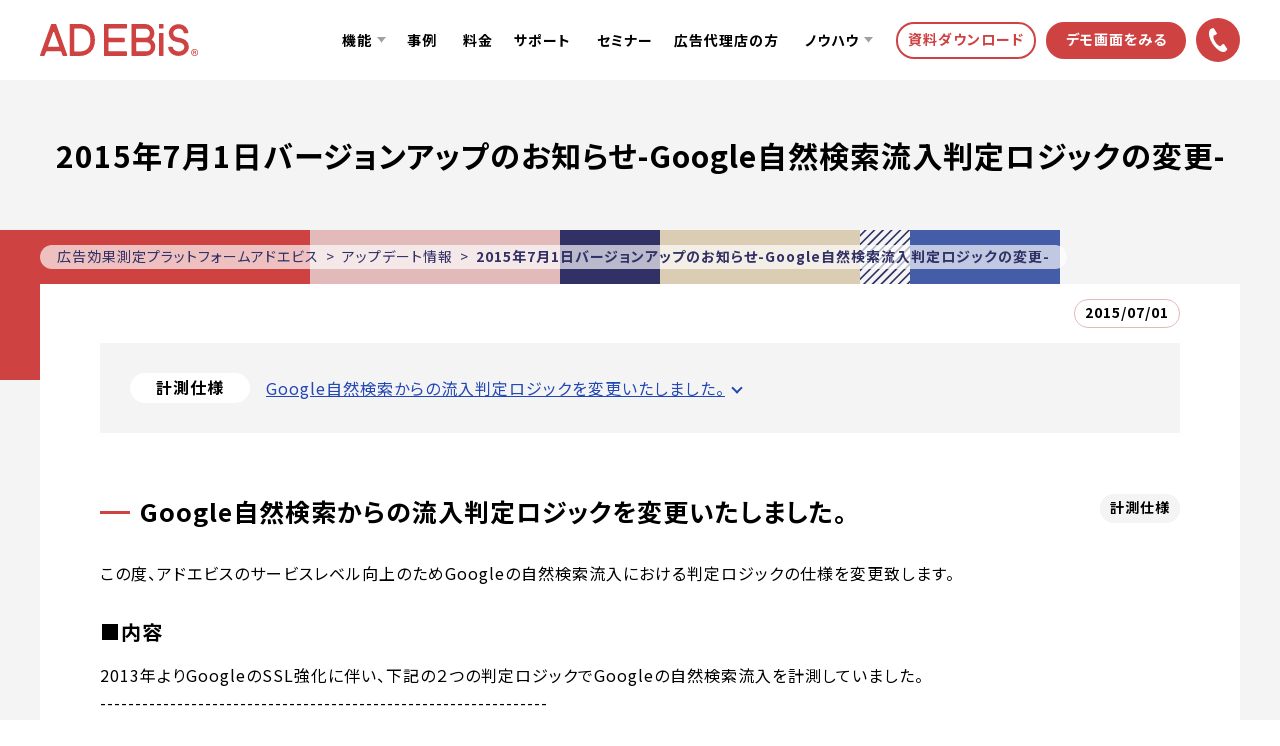

--- FILE ---
content_type: text/html; charset=UTF-8
request_url: https://www.ebis.ne.jp/update/20150701/
body_size: 23444
content:
<!DOCTYPE html>
<html lang="ja">
  <head prefix="og: http://ogp.me/ns# fb: http://ogp.me/ns/fb# article: http://ogp.me/ns/article#">
  <meta charset="UTF-8">
  <meta name="viewport" content="width=device-width,initial-scale=1">
  <meta name="format-detection" content="telephone=no">
  
  <meta name="description" content="Google自然検索からの流入判定ロジックを変更いたしました。">
  <!--OGP&Twitterカード開始-->
  <meta property="fb:app_id" content="212475633372013">
  <meta property="og:locale" content="ja_JP">
  <meta property="og:title" content="2015年7月1日バージョンアップのお知らせ-Google自然検索流入判定ロジックの変更- | 広告効果測定プラットフォームのアドエビス(AD EBiS)">
  <meta property="twitter:title" content="2015年7月1日バージョンアップのお知らせ-Google自然検索流入判定ロジックの変更- | 広告効果測定プラットフォームのアドエビス(AD EBiS)">
  <meta property="og:url" content="https://www.ebis.ne.jp/update/20150701/">
  <meta name="twitter:card" content="summary_large_image" />
      <meta property="og:description" content="Google自然検索からの流入判定ロジックを変更いたしました。">
    <meta property="og:type" content="product">
  
<meta property="og:site_name" content="広告効果測定プラットフォームのアドエビス(AD EBiS)">
<link rel="preconnect" href="https://fonts.gstatic.com">

<meta property="og:image" content="https://www.ebis.ne.jp/wp-content/themes/adebis/img/fb.png">
<meta name="twitter:image" content="https://www.ebis.ne.jp/wp-content/themes/adebis/img/fb.png">
<!--OGP完了-->


<link rel="preload" href="/font/NotoSansCJKjp-Regular.woff2" as="font" type="font/woff2" crossorigin>
<link rel="preload" href="/font/NotoSansCJKjp-Bold.woff2" as="font" type="font/woff2" crossorigin>

  <link rel="shortcut icon" href="https://www.ebis.ne.jp/wp-content/themes/adebis/img/favicon.ico">
    
  <script async src="https://www.googletagmanager.com/gtag/js?id=G-CTYQL21H36"></script>
    <!-- Google Tag Manager -->
    <script>(function(w,d,s,l,i){w[l]=w[l]||[];w[l].push({'gtm.start':
    new Date().getTime(),event:'gtm.js'});var f=d.getElementsByTagName(s)[0],
    j=d.createElement(s),dl=l!='dataLayer'?'&l='+l:'';j.async=true;j.src=
    'https://www.googletagmanager.com/gtm.js?id='+i+dl;f.parentNode.insertBefore(j,f);
    })(window,document,'script','dataLayer','GTM-K9SCMT');</script>
    <!-- End Google Tag Manager -->
    <!-- Optimize Next -->
    <script>(function(p,r,o,j,e,c,t,g){
    p['_'+t]={};g=r.createElement('script');g.src='https://www.googletagmanager.com/gtm.js?id=GTM-'+t;r[o].prepend(g);
    g=r.createElement('style');g.innerText='.'+e+t+'{visibility:hidden!important}';r[o].prepend(g);
    r[o][j].add(e+t);setTimeout(function(){if(r[o][j].contains(e+t)){r[o][j].remove(e+t);p['_'+t]=0}},c)
    })(window,document,'documentElement','classList','loading',2000,'THZ6PSBC')</script>
    <!-- End Optimize Next -->
        
        <title>2015年7月1日バージョンアップのお知らせ-Google自然検索流入判定ロジックの変更- | 広告効果測定プラットフォームのアドエビス(AD EBiS)</title>
<meta name='robots' content='max-image-preview:large' />
	<style>img:is([sizes="auto" i], [sizes^="auto," i]) { contain-intrinsic-size: 3000px 1500px }</style>
	<style id='classic-theme-styles-inline-css' type='text/css'>
/*! This file is auto-generated */
.wp-block-button__link{color:#fff;background-color:#32373c;border-radius:9999px;box-shadow:none;text-decoration:none;padding:calc(.667em + 2px) calc(1.333em + 2px);font-size:1.125em}.wp-block-file__button{background:#32373c;color:#fff;text-decoration:none}
</style>
<link rel='stylesheet' id='main-css' href='https://www.ebis.ne.jp/wp-content/themes/adebis/css/style.css?ver=1768787296' type='text/css' media='all' />
<link rel="canonical" href="https://www.ebis.ne.jp/update/20150701/" />
    
  </head>
  <body class="wp-singular update-template-default single single-update postid-2108 wp-theme-adebis">
    <!-- Google Tag Manager (noscript) -->
    <noscript><iframe src="https://www.googletagmanager.com/ns.html?id=GTM-K9SCMT"
    height="0" width="0" style="display:none;visibility:hidden"></iframe></noscript>
    <!-- End Google Tag Manager (noscript) -->
        <svg xmlns="http://www.w3.org/2000/svg" style="display: none;"><symbol id="logo"><path fill="#ce4242" d="M76.552 38a.788.788 0 0 1-.8-.8V.8a.789.789 0 0 1 .8-.8h25.6a.789.789 0 0 1 .8.8v3.8a.789.789 0 0 1-.8.8h-20.2a.789.789 0 0 0-.8.8v9.2a.788.788 0 0 0 .8.8h17.5a.789.789 0 0 1 .8.8v3.8a.789.789 0 0 1-.8.8h-17.5a.789.789 0 0 0-.8.8v9.3a.788.788 0 0 0 .8.8h20.2a.789.789 0 0 1 .8.8v3.9a.789.789 0 0 1-.8.8Zm75.2-10.1a.789.789 0 0 1 .8-.8h3.9a.849.849 0 0 1 .8.7c.4 2.7 3.3 4.8 6.8 4.8 3.8 0 6.8-2.4 6.8-5.4a4.96 4.96 0 0 0-1.6-3.5 6.4 6.4 0 0 0-3.3-1.6c-.5-.1-1.1-.2-1.6-.3-2.8-.5-6.4-1.1-8.9-3.6a10.588 10.588 0 0 1-3-7.2c0-6 5.2-10.8 11.6-10.8 6.1 0 11.1 4.4 11.6 10a.789.789 0 0 1-.8.8h-3.9a.849.849 0 0 1-.8-.7 6.034 6.034 0 0 0-6.2-4.8c-3.4 0-6.2 2.4-6.2 5.4a4.851 4.851 0 0 0 1.5 3.5c1.3 1.3 3.6 1.7 5.9 2.1l1.8.3a12.979 12.979 0 0 1 6 2.9 10.172 10.172 0 0 1 3.3 7.4c-.1 6-5.6 10.8-12.3 10.8-6.4 0-11.699-4.4-12.199-10Zm-10.1 10a.788.788 0 0 1-.8-.8V11.6a.789.789 0 0 1 .8-.8h3.9a.789.789 0 0 1 .8.8v25.6a.772.772 0 0 1-.8.7Zm-32.5 0a.788.788 0 0 1-.8-.8V.8a.789.789 0 0 1 .8-.8h15.3a10.948 10.948 0 0 1 11 10.9 10.572 10.572 0 0 1-3.2 7.6 10.843 10.843 0 0 1 4.3 8.6 10.992 10.992 0 0 1-11 10.8Zm4.7-15.4v9.3c-.1.4.2.7.7.7h11.1a5.585 5.585 0 0 0 5.6-5.2 5.424 5.424 0 0 0-5.4-5.6h-11.2a.789.789 0 0 0-.799.8Zm-.1-16.2v9.3a.788.788 0 0 0 .8.8h9.2v-.1h.7a5.585 5.585 0 0 0 5.6-5.2 5.425 5.425 0 0 0-5.4-5.6h-10.1a.789.789 0 0 0-.799.8Zm-66.4 31.6h-11.4a.789.789 0 0 1-.8-.8V.8a.789.789 0 0 1 .8-.8h11.5c.8 0 7.4-.1 12.3 4.6 3.5 3.3 5.3 8.2 5.3 14.3 0 6.2-1.8 11-5.3 14.3a18.069 18.069 0 0 1-12.1 4.7Zm-6-5.3h6.3s5 .1 8.4-3.2c2.4-2.3 3.6-5.8 3.6-10.4s-1.2-8.1-3.6-10.4c-3.4-3.3-8.4-3.2-8.4-3.2h-6.2a.789.789 0 0 0-.8.8v25.6h-.1a.789.789 0 0 0 .8.8Zm-13.9 5.3c-.4 0-.7-.2-.7-.5l-1.6-4.4a.752.752 0 0 0-.7-.5h-16.5a.754.754 0 0 0-.7.5l-1.7 4.4a.753.753 0 0 1-.7.5h-4.1a.739.739 0 0 1-.7-1L13.153.5a.751.751 0 0 1 .7-.5h4.6a.89.89 0 0 1 .8.5l13 36.4a.739.739 0 0 1-.7 1Zm-12-27.9-5.8 16.1a.8.8 0 0 0 .8 1h11.5a.739.739 0 0 0 .7-1L16.853 10a.729.729 0 0 0-1.4 0Zm163.6 23.8a3.949 3.949 0 0 1 4-4 4.012 4.012 0 0 1 4 4 3.948 3.948 0 0 1-4 4 4.012 4.012 0 0 1-4-4Zm.9 0a3.137 3.137 0 0 0 3.1 3.2 3.2 3.2 0 1 0-3.1-3.2Zm4 2a4.09 4.09 0 0 1-.3-1c-.1-.6-.5-.6-1.3-.6v1.6h-.9v-4c.4 0 .9-.1 1.5-.1.8 0 1.8.2 1.8 1.2a1.054 1.054 0 0 1-.8 1c.4.1.5.5.6.9a2.959 2.959 0 0 0 .3 1Zm-1.6-2.2c.7 0 1.5 0 1.4-.6 0-.3-.3-.6-.9-.6h-.5Zm-40.7-28.2a.789.789 0 0 1-.8-.8V.8a.789.789 0 0 1 .8-.8h3.9a.789.789 0 0 1 .8.8v3.9a.772.772 0 0 1-.8.7Z"/></symbol><symbol id="tel"><path d="M4.645 1.017c-1.649 1.069-1.973 4.412-1.35 7.139a24.6 24.6 0 0 0 3.254 7.648 25.587 25.587 0 0 0 5.654 6.095c2.232 1.678 5.42 2.745 7.067 1.676a8.315 8.315 0 0 0 2.13-2.283l-.886-1.365-2.438-3.757c-.181-.281-1.317-.024-1.893.3a5.492 5.492 0 0 0-1.494 1.624c-.533.308-.98 0-1.914-.428-1.145-.531-2.435-2.167-3.462-3.657-.938-1.543-1.91-3.39-1.922-4.653-.012-1.028-.11-1.56.389-1.922a5.489 5.489 0 0 0 2.092-.7c.531-.396 1.231-1.329 1.049-1.608L8.484 1.37 7.603-.001a8.347 8.347 0 0 0-2.958 1.018Z"/></symbol><symbol id="icon-rotate-right"><title id="icon-rotate-right-title">更新日</title><!--!Font Awesome Free 6.7.2 by @fontawesome - https://fontawesome.com License - https://fontawesome.com/license/free Copyright 2025 Fonticons, Inc.--><path d="M386.3 160L336 160c-17.7 0-32 14.3-32 32s14.3 32 32 32l128 0c17.7 0 32-14.3 32-32l0-128c0-17.7-14.3-32-32-32s-32 14.3-32 32l0 51.2L414.4 97.6c-87.5-87.5-229.3-87.5-316.8 0s-87.5 229.3 0 316.8s229.3 87.5 316.8 0c12.5-12.5 12.5-32.8 0-45.3s-32.8-12.5-45.3 0c-62.5 62.5-163.8 62.5-226.3 0s-62.5-163.8 0-226.3s163.8-62.5 226.3 0L386.3 160z"/></symbol><symbol id="icon-feather"><title id="icon-feather-title">投稿日</title><!--!Font Awesome Free 6.7.2 by @fontawesome - https://fontawesome.com License - https://fontawesome.com/license/free Copyright 2025 Fonticons, Inc.--><path d="M278.5 215.6L23 471c-9.4 9.4-9.4 24.6 0 33.9s24.6 9.4 33.9 0l57-57 68 0c49.7 0 97.9-14.4 139-41c11.1-7.2 5.5-23-7.8-23c-5.1 0-9.2-4.1-9.2-9.2c0-4.1 2.7-7.6 6.5-8.8l81-24.3c2.5-.8 4.8-2.1 6.7-4l22.4-22.4c10.1-10.1 2.9-27.3-11.3-27.3l-32.2 0c-5.1 0-9.2-4.1-9.2-9.2c0-4.1 2.7-7.6 6.5-8.8l112-33.6c4-1.2 7.4-3.9 9.3-7.7C506.4 207.6 512 184.1 512 160c0-41-16.3-80.3-45.3-109.3l-5.5-5.5C432.3 16.3 393 0 352 0s-80.3 16.3-109.3 45.3L139 149C91 197 64 262.1 64 330l0 55.3L253.6 195.8c6.2-6.2 16.4-6.2 22.6 0c5.4 5.4 6.1 13.6 2.2 19.8z"/></symbol></svg>
    <header class="header">
      <div class="header_wrapper">
        <div class="header_inner">
        <p class="header_logo"><a href="/"><svg viewBox="0 0 187.053 38"><title>広告効果測定プラットフォームのアドエビス(AD EBiS)</title><use xlink:href="#logo"></use></svg></a></p>          <button class="header_nav_button"><span class="header_nav_button_inner"><span></span></span></button>
        </div>
        <nav class="header_nav">
          <ul>
            <li class="header_nav_child"><a href="/function/">機能</a>
              <nav>
                <ul class="header_nav_inner">
                  <li><a href="/function/">アドエビスの基本機能を知りたい</a></li>
                  <li><a href="/function/attribution/"><span>認知施策の効果を正しく評価したい</span></a></li>
                  <li><a href="/function/accuracy/">コンバージョン数を正確に計測したい</a></li>
                  <li><a href="/function/management/">広告媒体ごとの進捗を一括管理し、改善ポイントを見つけたい</a></li>
                  <li><a href="/function/cv/">BtoB業界でコンバージョンの質と量を管理したい</a></li>
                  <li><a href="/function/progress/">チームでWeb成果の進捗を管理したい</a></li>
                  <li><a href="/function/cookie_regulation/">Cookie規制で起こるコンバージョンのズレを解消したい</a></li>
                  <li><a href="/function/user/">ユーザーのオンライン行動の傾向を分析したい</a></li>
                  <li><a href="https://go.ebis.ne.jp/lp_ladder/" target="_blank">LINEの友だち追加数を正しく計測したい</a></li>
                  <li><a href="/function/external_tools/">Web施策が実契約につながっているか確認したい</a></li>
                </ul>
              </nav>
            </li>
            <li><a href="/actual/">事例</a></li>
            <li><a href="/plan/">料金</a></li>
            <li><a href="/support/">サポート</a></li>
            <li><a href="/seminar/">セミナー</a></li>
            <li><a href="/partner/">広告代理店の方</a></li>
            <li class="header_nav_child"><a href="/download/">ノウハウ</a>
              <nav>
                <ul class="header_nav_inner">
                  <li><a href="/download/">お役立ち資料</a></li>
                  <li><a href="/column/">お役立ちコラム</a></li>
                  <li><a href="/special/">特集記事</a></li>
                </ul>
              </nav>
            </li>
          </ul>
          <p><a class="sw_button_secondary" href="https://go.ebis.ne.jp/official/lp_form/" target="_blank" rel="noopener noreferrer"><span>資料ダウンロード</span></a></p>
          <p><a class="sw_button_red" href="https://go.ebis.ne.jp/official/demo/" target="_blank" rel="noopener noreferrer"><span>デモ画面をみる</span></a></p>
          <div class="header_nav_tel">
            <button>
              <svg viewBox="0 0 24 24">
                <use xlink:href="#tel"></use>
              </svg>
            </button>
            <p class="header_nav_tel_inner"><span>新規導入のご相談はお電話で</span><a href="tel:0368314545">03-6831-4545</a><a href="https://support.ebis.ne.jp/s/article/contact" target="_blank" rel="noopener noreferrer">ご利用中の方はこちらから</a></p>
          </div>
        </nav>
      </div>
    </header>
<main class="adebis_sw_page adebis_detail update 20150701 sw_bg">
  <section class="sw_title">
    <h1>2015年7月1日バージョンアップのお知らせ-Google自然検索流入判定ロジックの変更-</h1>
  </section>
  <nav class="sw_breadcrumb">
    <div class="sw_breadcrumb_inner">
      <ul><li><a href="https://www.ebis.ne.jp">広告効果測定プラットフォームアドエビス</a></li><li><a href="https://www.ebis.ne.jp/update/">アップデート情報</a></li><li><span>2015年7月1日バージョンアップのお知らせ-Google自然検索流入判定ロジックの変更-</span></li></ul>    </div>
  </nav>
  
  <section class="sw_contents">
    <div class="sw_contents_inner is-update_detail">
        <div class="update_detail">
      
    
<div class="update_detail_time">
  <time datetime="2015-07-01">2015/07/01</time>
</div>

      <!-- ▼ページ内遷移用目次 -->
      <div class="update_detail_index">
        <ul class="toc_list">
                          <li><span class="sub_category">計測仕様</span><br><a href="#section1">Google自然検索からの流入判定ロジックを変更いたしました。</a></li>
                                    
        </ul>
      </div>
      <!-- ▲ページ内遷移用目次 -->      
      
      <div class="update_detail_inner">
        <div class="update_detail_section">
                    <div class="update_detail_section">
            <div class="update_detail_section_title">
              <h2 class="sw_heading_a" id="section1">Google自然検索からの流入判定ロジックを変更いたしました。</h2>
              <p class="update_detail_tag"><span>計測仕様</span></p>
            </div>
            <!-- ▼本文 -->
            <p>この度、アドエビスのサービスレベル向上のためGoogleの自然検索流入における判定ロジックの仕様を変更致します。</p>
<h4>■内容</h4>
<p>2013年よりGoogleのSSL強化に伴い、下記の２つの判定ロジックでGoogleの自然検索流入を計測していました。<br />
----------------------------------------------------------------<br />
１．リファラ情報で「q=」に検索ワードを取得している場合<br />
例）https://www.google.co.jp/search?q=広告効果測定<br />
→“広告効果測定”の流入ワードとして判定し計上<br />
----------------------------------------------------------------<br />
２．リファラ情報で「q=」までの取得をしている場合<br />
例）https://www.google.co.jp/search?q=<br />
→“検索ワードなしだが検索経由である”と判定し計上<br />
----------------------------------------------------------------<br />
しかしながら、一部ブラウザにおいては、https://www.google.co.jp/ となり、「search?q=」が付かないケースがあることが判明いたしました。<br />
上記背景のもと、計測値をより正確に取得することを目的とし、2015年7月1日(水)分の集計から、３つ目の判定ロジックを追加します。<br />
----------------------------------------------------------------<br />
３．リファラ情報でGoogleのドメインまでの取得をしている場合<br />
例）https://www.google.co.jp/<br />
→“検索ワードなしだが検索経由である”と判定し計上<br />
----------------------------------------------------------------<br />
過去のデータには影響ございません。（過去データの再集計は行いません）</p>
<p>管理画面上でのGoogleからの自然流入が増加致しますが、計測精度を向上させるためのものとご理解賜りたく何卒宜しくお願い申し上げます。<br />
また、今回のGoogleの自然検索の判定ロジック変更による、ご利用料金への影響はございませんので、ご安心ください。</p>
            
            <!-- ▼対象画面 -->
                          <table>
                            <tr>
                <th>対象画面</th>
                <td><p>SEOエビス：全画面<br />
LOGエビス：「検索サイトシェア」「検索ワード」</p>
</td>
              </tr>
                                        </table>
                        
          </div>
                              <p>本バージョンアップに関してご不明な点がございましたら、エビス・サポートセンターまでお問い合わせくださいませ。</p>
        </div>
        
      </div>
    </div>
          
  </section>

</main>

  <section class="update_cta">
    <p>アドエビスでは「こんな機能がほしい」「こうなればいいのに」等改善要望を随時受け付けております。<br>いただいた声を基により快適にアドエビスをお使いいただき、皆様のお力になっていければと思いますので、<br class="sw_display_pc">ぜひご意見をお寄せくださいませ。</p>
    <p><a class="sw_button_secondary" href="https://bishamon.ebis.ne.jp/contact/demand" target="_blank" rel="noopener noreferrer"><span>機能改善ご要望フォーム<small>アドエビスの管理画面に移動します</small></span></a></p>
  </section>
</main>

  <!-- conversionエリア-->
  

  <div class="footer_cta">
    <h2>正確なマーケティング成果の<br>判断が、企業の未来を変える。</h2>
    <p>正しいデータの把握・分析が、<br>すすむべき未来への道しるべに。</p>
    <div class="footer_cta_inner">
      <ul>
        <li>
          <figure><img src="/wp-content/themes/adebis/img/common/image_material.png" alt="" loading="lazy" width="656" height="353">
            <figcaption>アドエビスに関する様々な資料を<br>ダウンロードいただけます。</figcaption>
          </figure>
          <p><a href="https://go.ebis.ne.jp/official/lp_form/" target="_blank" rel="noopener noreferrer"><span>資料ダウンロード</span></a></p>
        </li>
        <li>
          <figure><img src="/wp-content/themes/adebis/img/common/image_demo.png" alt="" loading="lazy" width="656" height="353">
            <figcaption>実際の画面を見てご体験いただける<br>デモ画面をご用意しています。</figcaption>
          </figure>
          <p><a href="https://go.ebis.ne.jp/official/demo/" target="_blank" rel="noopener noreferrer"><span>デモ画面を申し込む</span></a></p>
        </li>
      </ul>
    </div>
  </div>


  <footer class="footer">
    <nav class="footer_nav">
      <ul>
        <li><a href="/function/">機能</a></li>
        <li><a href="/actual/">事例</a></li>
        <li><a href="/plan/">料金</a></li>
        <li><a href="/support/">サポート</a></li>
        <li><a href="/seminar/">セミナー</a></li>
        <li><a href="/partner/">広告代理店の方</a></li>
        <li><a href="/cooperation/">外部サービス連携</a></li>
        <li><a href="/faq/">よくある質問</a></li>
        <li><a href="/update/">アップデート情報</a></li>
        <li><a href="https://support.ebis.ne.jp/" target="_blank" rel="noopener noreferrer">サポートサイト</a></li>
        <li><a href="https://www.yrglm.co.jp/category/release/adebis/" target="_blank" rel="noopener noreferrer">プレスリリース</a></li>
      </ul>
      <div class="footer_tel">
        <p class="footer_tel_text">新規導入のご相談はお電話で</p>
        <p class="footer_tel_number">
          <svg viewBox="0 0 24 24">
            <use xlink:href="#tel"></use>
          </svg><a href="tel:0368314545">03-6831-4545</a>
        </p>
        <p class="footer_tel_link"><a href="https://support.ebis.ne.jp/s/article/contact" rel="noopener noreferrer" target="_blank">ご利用中の方はこちらから</a></p>
      </div>
    </nav>
    <div class="footer_button">
      <p class="footer_button_logo"><a href="/">
          <svg viewBox="0 0 187.053 38">
            <title>アドエビス（AD EBiS） 広告効果測定プラットフォーム</title>
            <use xlink:href="#logo"></use>
          </svg></a></p>
      <p><a class="sw_button_red" href="https://go.ebis.ne.jp/contact/" target="_blank" rel="noopener noreferrer"><span>お問い合わせ</span></a></p>
    </div>
    <nav class="footer_nav_sub">
      <ul>
        <li><a href="/legal/">サイトのご利用条件</a></li>
        <li><a href="/slo/">運用環境(SLO)</a></li>
        <li><a href="/security-faq/">セキュリティに関するFAQ</a></li>
        <li><a href="/privacy/">プライバシーステートメント</a></li>
        <li><a href="/gdpr/">GDPRの対応方針</a></li>
        <li><a href="https://www.yrglm.co.jp/policy/" target="_blank">個人情報保護方針</a></li>
        <li><a href="https://www.yrglm.co.jp/company/info/" target="_blank">会社概要</a></li>
      </ul>
    </nav>
    <p class="footer_copyright">&copy; YRGLM Inc.</p>
  </footer>

<script type="application/ld+json">



{
"@context":"http://schema.org",
"@type":"Article",
"headline":"2015年7月1日バージョンアップのお知らせ-Google自然検索流入判定ロジックの変更- | 広告効果測定プラットフォームのアドエビス(AD EBiS)",
"image":"https://www.ebis.ne.jp/wp-content/themes/adebis/img/fb.png",
"publisher":{
"@type":"Organization",
"name":"株式会社イルグルム",
"logo": {
"@type":"ImageObject",
"url":"https://www.yrglm.co.jp/assets/logo.svg"
}
},
"mainEntityOfPage": {
"@type": "WebPage",
"@id": "https://www.ebis.ne.jp/update/20150701/"
},
"datePublished":"2015-07-01T09:00:37+09:00",
"dateModified":"2022-12-20T18:48:02+09:00"
},
{
"@context":"http://schema.org",
"@type":"BreadcrumbList",
"description":"Google自然検索からの流入判定ロジックを変更いたしました。",
"itemListElement":
[
{
"@type":"ListItem",
"position": "1",
"name":"広告効果測定プラットフォームのアドエビス(AD EBiS)",
"item":"https://www.ebis.ne.jp/"
}
,{
"@type":"ListItem",
"position": "2",
"name":"アップデート情報",
"item":"https://www.ebis.ne.jp/update/"
}
,{
"@type":"ListItem",
"position": "3",
"name":"2015年7月1日バージョンアップのお知らせ-Google自然検索流入判定ロジックの変更-",
"item":"https://www.ebis.ne.jp/update/20150701/"
}
]
}

</script><script type="speculationrules">
{"prefetch":[{"source":"document","where":{"and":[{"href_matches":"\/*"},{"not":{"href_matches":["\/wp-*.php","\/wp-admin\/*","\/wp-content\/uploads\/*","\/wp-content\/*","\/wp-content\/plugins\/*","\/wp-content\/themes\/adebis\/*","\/*\\?(.+)"]}},{"not":{"selector_matches":"a[rel~=\"nofollow\"]"}},{"not":{"selector_matches":".no-prefetch, .no-prefetch a"}}]},"eagerness":"conservative"}]}
</script>
<script src="https://code.jquery.com/jquery-3.6.0.slim.min.js?ver=3.6.0" integrity="sha256-u7e5khyithlIdTpu22PHhENmPcRdFiHRjhAuHcs05RI=" crossorigin="anonymous" defer></script>
<script src="https://www.ebis.ne.jp/wp-content/themes/adebis/js/script.js?ver=1747126777"></script>


</body>
</html>


--- FILE ---
content_type: text/css
request_url: https://www.ebis.ne.jp/wp-content/themes/adebis/css/style.css?ver=1768787296
body_size: 330250
content:
@font-face{font-family:swiper-icons;font-style:normal;font-weight:400;src:url("data:application/font-woff;charset=utf-8;base64, [base64]//wADZ2x5ZgAAAywAAADMAAAD2MHtryVoZWFkAAABbAAAADAAAAA2E2+eoWhoZWEAAAGcAAAAHwAAACQC9gDzaG10eAAAAigAAAAZAAAArgJkABFsb2NhAAAC0AAAAFoAAABaFQAUGG1heHAAAAG8AAAAHwAAACAAcABAbmFtZQAAA/gAAAE5AAACXvFdBwlwb3N0AAAFNAAAAGIAAACE5s74hXjaY2BkYGAAYpf5Hu/j+W2+MnAzMYDAzaX6QjD6/4//Bxj5GA8AuRwMYGkAPywL13jaY2BkYGA88P8Agx4j+/8fQDYfA1AEBWgDAIB2BOoAeNpjYGRgYNBh4GdgYgABEMnIABJzYNADCQAACWgAsQB42mNgYfzCOIGBlYGB0YcxjYGBwR1Kf2WQZGhhYGBiYGVmgAFGBiQQkOaawtDAoMBQxXjg/wEGPcYDDA4wNUA2CCgwsAAAO4EL6gAAeNpj2M0gyAACqxgGNWBkZ2D4/wMA+xkDdgAAAHjaY2BgYGaAYBkGRgYQiAHyGMF8FgYHIM3DwMHABGQrMOgyWDLEM1T9/w8UBfEMgLzE////P/5//f/V/xv+r4eaAAeMbAxwIUYmIMHEgKYAYjUcsDAwsLKxc3BycfPw8jEQA/[base64]/uznmfPFBNODM2K7MTQ45YEAZqGP81AmGGcF3iPqOop0r1SPTaTbVkfUe4HXj97wYE+yNwWYxwWu4v1ugWHgo3S1XdZEVqWM7ET0cfnLGxWfkgR42o2PvWrDMBSFj/IHLaF0zKjRgdiVMwScNRAoWUoH78Y2icB/yIY09An6AH2Bdu/UB+yxopYshQiEvnvu0dURgDt8QeC8PDw7Fpji3fEA4z/PEJ6YOB5hKh4dj3EvXhxPqH/SKUY3rJ7srZ4FZnh1PMAtPhwP6fl2PMJMPDgeQ4rY8YT6Gzao0eAEA409DuggmTnFnOcSCiEiLMgxCiTI6Cq5DZUd3Qmp10vO0LaLTd2cjN4fOumlc7lUYbSQcZFkutRG7g6JKZKy0RmdLY680CDnEJ+UMkpFFe1RN7nxdVpXrC4aTtnaurOnYercZg2YVmLN/d/gczfEimrE/fs/bOuq29Zmn8tloORaXgZgGa78yO9/cnXm2BpaGvq25Dv9S4E9+5SIc9PqupJKhYFSSl47+Qcr1mYNAAAAeNptw0cKwkAAAMDZJA8Q7OUJvkLsPfZ6zFVERPy8qHh2YER+3i/BP83vIBLLySsoKimrqKqpa2hp6+jq6RsYGhmbmJqZSy0sraxtbO3sHRydnEMU4uR6yx7JJXveP7WrDycAAAAAAAH//wACeNpjYGRgYOABYhkgZgJCZgZNBkYGLQZtIJsFLMYAAAw3ALgAeNolizEKgDAQBCchRbC2sFER0YD6qVQiBCv/H9ezGI6Z5XBAw8CBK/m5iQQVauVbXLnOrMZv2oLdKFa8Pjuru2hJzGabmOSLzNMzvutpB3N42mNgZGBg4GKQYzBhYMxJLMlj4GBgAYow/P/PAJJhLM6sSoWKfWCAAwDAjgbRAAB42mNgYGBkAIIbCZo5IPrmUn0hGA0AO8EFTQAA")}:root{--swiper-theme-color:#007aff}.swiper{list-style:none;margin-left:auto;margin-right:auto;overflow:hidden;padding:0;position:relative;z-index:1}.swiper-vertical>.swiper-wrapper{flex-direction:column}.swiper-wrapper{box-sizing:content-box;display:flex;height:100%;position:relative;transition-property:transform;width:100%;z-index:1}.swiper-android .swiper-slide,.swiper-wrapper{transform:translate3d(0px, 0, 0)}.swiper-pointer-events{touch-action:pan-y}.swiper-pointer-events.swiper-vertical{touch-action:pan-x}.swiper-slide{flex-shrink:0;height:100%;position:relative;transition-property:transform;width:100%}.swiper-slide-invisible-blank{visibility:hidden}.swiper-autoheight,.swiper-autoheight .swiper-slide{height:auto}.swiper-autoheight .swiper-wrapper{align-items:flex-start;transition-property:transform,height}.swiper-backface-hidden .swiper-slide{-webkit-backface-visibility:hidden;backface-visibility:hidden;transform:translateZ(0)}.swiper-3d,.swiper-3d.swiper-css-mode .swiper-wrapper{perspective:1200px}.swiper-3d .swiper-cube-shadow,.swiper-3d .swiper-slide,.swiper-3d .swiper-slide-shadow,.swiper-3d .swiper-slide-shadow-bottom,.swiper-3d .swiper-slide-shadow-left,.swiper-3d .swiper-slide-shadow-right,.swiper-3d .swiper-slide-shadow-top,.swiper-3d .swiper-wrapper{transform-style:preserve-3d}.swiper-3d .swiper-slide-shadow,.swiper-3d .swiper-slide-shadow-bottom,.swiper-3d .swiper-slide-shadow-left,.swiper-3d .swiper-slide-shadow-right,.swiper-3d .swiper-slide-shadow-top{height:100%;left:0;pointer-events:none;position:absolute;top:0;width:100%;z-index:10}.swiper-3d .swiper-slide-shadow{background:rgba(0,0,0,.15)}.swiper-3d .swiper-slide-shadow-left{background-image:linear-gradient(to left, rgba(0, 0, 0, 0.5), rgba(0, 0, 0, 0))}.swiper-3d .swiper-slide-shadow-right{background-image:linear-gradient(to right, rgba(0, 0, 0, 0.5), rgba(0, 0, 0, 0))}.swiper-3d .swiper-slide-shadow-top{background-image:linear-gradient(to top, rgba(0, 0, 0, 0.5), rgba(0, 0, 0, 0))}.swiper-3d .swiper-slide-shadow-bottom{background-image:linear-gradient(to bottom, rgba(0, 0, 0, 0.5), rgba(0, 0, 0, 0))}.swiper-css-mode>.swiper-wrapper{-ms-overflow-style:none;overflow:auto;scrollbar-width:none}.swiper-css-mode>.swiper-wrapper::-webkit-scrollbar{display:none}.swiper-css-mode>.swiper-wrapper>.swiper-slide{scroll-snap-align:start start}.swiper-horizontal.swiper-css-mode>.swiper-wrapper{scroll-snap-type:x mandatory}.swiper-vertical.swiper-css-mode>.swiper-wrapper{scroll-snap-type:y mandatory}.swiper-centered>.swiper-wrapper::before{content:"";flex-shrink:0;order:9999}.swiper-centered.swiper-horizontal>.swiper-wrapper>.swiper-slide:first-child{margin-inline-start:var(--swiper-centered-offset-before)}.swiper-centered.swiper-horizontal>.swiper-wrapper::before{height:100%;min-height:1px;width:var(--swiper-centered-offset-after)}.swiper-centered.swiper-vertical>.swiper-wrapper>.swiper-slide:first-child{margin-block-start:var(--swiper-centered-offset-before)}.swiper-centered.swiper-vertical>.swiper-wrapper::before{height:var(--swiper-centered-offset-after);min-width:1px;width:100%}.swiper-centered>.swiper-wrapper>.swiper-slide{scroll-snap-align:center center}.swiper-virtual .swiper-slide{-webkit-backface-visibility:hidden;transform:translateZ(0)}.swiper-virtual.swiper-css-mode .swiper-wrapper::after{content:"";left:0;pointer-events:none;position:absolute;top:0}.swiper-virtual.swiper-css-mode.swiper-horizontal .swiper-wrapper::after{height:1px;width:var(--swiper-virtual-size)}.swiper-virtual.swiper-css-mode.swiper-vertical .swiper-wrapper::after{height:var(--swiper-virtual-size);width:1px}:root{--swiper-navigation-size:44px}.swiper-button-next,.swiper-button-prev{align-items:center;color:var(--swiper-navigation-color, var(--swiper-theme-color));cursor:pointer;display:flex;height:var(--swiper-navigation-size);justify-content:center;margin-top:calc(0px - var(--swiper-navigation-size)/2);position:absolute;top:50%;width:calc(var(--swiper-navigation-size)/44*27);z-index:10}.swiper-button-next.swiper-button-disabled,.swiper-button-prev.swiper-button-disabled{cursor:auto;opacity:.35;pointer-events:none}.swiper-button-next.swiper-button-hidden,.swiper-button-prev.swiper-button-hidden{cursor:auto;opacity:0;pointer-events:none}.swiper-navigation-disabled .swiper-button-next,.swiper-navigation-disabled .swiper-button-prev{display:none !important}.swiper-button-next:after,.swiper-button-prev:after{font-family:swiper-icons;font-size:var(--swiper-navigation-size);font-variant:initial;letter-spacing:0;line-height:1;text-transform:none !important}.swiper-button-prev,.swiper-rtl .swiper-button-next{left:10px;right:auto}.swiper-button-prev:after,.swiper-rtl .swiper-button-next:after{content:"prev"}.swiper-button-next,.swiper-rtl .swiper-button-prev{left:auto;right:10px}.swiper-button-next:after,.swiper-rtl .swiper-button-prev:after{content:"next"}.swiper-button-lock{display:none}.swiper-pagination{position:absolute;text-align:center;transform:translate3d(0, 0, 0);transition:.3s opacity;z-index:10}.swiper-pagination.swiper-pagination-hidden{opacity:0}.swiper-pagination-disabled>.swiper-pagination,.swiper-pagination.swiper-pagination-disabled{display:none !important}.swiper-horizontal>.swiper-pagination-bullets,.swiper-pagination-bullets.swiper-pagination-horizontal,.swiper-pagination-custom,.swiper-pagination-fraction{bottom:10px;left:0;width:100%}.swiper-pagination-bullets-dynamic{font-size:0;overflow:hidden}.swiper-pagination-bullets-dynamic .swiper-pagination-bullet{position:relative;transform:scale(0.33)}.swiper-pagination-bullets-dynamic .swiper-pagination-bullet-active{transform:scale(1)}.swiper-pagination-bullets-dynamic .swiper-pagination-bullet-active-main{transform:scale(1)}.swiper-pagination-bullets-dynamic .swiper-pagination-bullet-active-prev{transform:scale(0.66)}.swiper-pagination-bullets-dynamic .swiper-pagination-bullet-active-prev-prev{transform:scale(0.33)}.swiper-pagination-bullets-dynamic .swiper-pagination-bullet-active-next{transform:scale(0.66)}.swiper-pagination-bullets-dynamic .swiper-pagination-bullet-active-next-next{transform:scale(0.33)}.swiper-pagination-bullet{background:var(--swiper-pagination-bullet-inactive-color, #000);border-radius:50%;display:inline-block;height:var(--swiper-pagination-bullet-height, var(--swiper-pagination-bullet-size, 8px));opacity:var(--swiper-pagination-bullet-inactive-opacity, 0.2);width:var(--swiper-pagination-bullet-width, var(--swiper-pagination-bullet-size, 8px))}button.swiper-pagination-bullet{-webkit-appearance:none;appearance:none;border:none;box-shadow:none;margin:0;padding:0}.swiper-pagination-clickable .swiper-pagination-bullet{cursor:pointer}.swiper-pagination-bullet:only-child{display:none !important}.swiper-pagination-bullet-active{background:var(--swiper-pagination-color, var(--swiper-theme-color));opacity:var(--swiper-pagination-bullet-opacity, 1)}.swiper-pagination-vertical.swiper-pagination-bullets,.swiper-vertical>.swiper-pagination-bullets{right:10px;top:50%;transform:translate3d(0px, -50%, 0)}.swiper-pagination-vertical.swiper-pagination-bullets .swiper-pagination-bullet,.swiper-vertical>.swiper-pagination-bullets .swiper-pagination-bullet{display:block;margin:var(--swiper-pagination-bullet-vertical-gap, 6px) 0}.swiper-pagination-vertical.swiper-pagination-bullets.swiper-pagination-bullets-dynamic,.swiper-vertical>.swiper-pagination-bullets.swiper-pagination-bullets-dynamic{top:50%;transform:translateY(-50%);width:8px}.swiper-pagination-vertical.swiper-pagination-bullets.swiper-pagination-bullets-dynamic .swiper-pagination-bullet,.swiper-vertical>.swiper-pagination-bullets.swiper-pagination-bullets-dynamic .swiper-pagination-bullet{display:inline-block;transition:.2s transform,.2s top}.swiper-horizontal>.swiper-pagination-bullets .swiper-pagination-bullet,.swiper-pagination-horizontal.swiper-pagination-bullets .swiper-pagination-bullet{margin:0 var(--swiper-pagination-bullet-horizontal-gap, 4px)}.swiper-horizontal>.swiper-pagination-bullets.swiper-pagination-bullets-dynamic,.swiper-pagination-horizontal.swiper-pagination-bullets.swiper-pagination-bullets-dynamic{left:50%;transform:translateX(-50%);white-space:nowrap}.swiper-horizontal>.swiper-pagination-bullets.swiper-pagination-bullets-dynamic .swiper-pagination-bullet,.swiper-pagination-horizontal.swiper-pagination-bullets.swiper-pagination-bullets-dynamic .swiper-pagination-bullet{transition:.2s transform,.2s left}.swiper-horizontal.swiper-rtl>.swiper-pagination-bullets-dynamic .swiper-pagination-bullet{transition:.2s transform,.2s right}.swiper-pagination-progressbar{background:rgba(0,0,0,.25);position:absolute}.swiper-pagination-progressbar .swiper-pagination-progressbar-fill{background:var(--swiper-pagination-color, var(--swiper-theme-color));height:100%;left:0;position:absolute;top:0;transform:scale(0);transform-origin:left top;width:100%}.swiper-rtl .swiper-pagination-progressbar .swiper-pagination-progressbar-fill{transform-origin:right top}.swiper-horizontal>.swiper-pagination-progressbar,.swiper-pagination-progressbar.swiper-pagination-horizontal,.swiper-pagination-progressbar.swiper-pagination-vertical.swiper-pagination-progressbar-opposite,.swiper-vertical>.swiper-pagination-progressbar.swiper-pagination-progressbar-opposite{height:4px;left:0;top:0;width:100%}.swiper-horizontal>.swiper-pagination-progressbar.swiper-pagination-progressbar-opposite,.swiper-pagination-progressbar.swiper-pagination-horizontal.swiper-pagination-progressbar-opposite,.swiper-pagination-progressbar.swiper-pagination-vertical,.swiper-vertical>.swiper-pagination-progressbar{height:100%;left:0;top:0;width:4px}.swiper-pagination-lock{display:none}.swiper-scrollbar{-ms-touch-action:none;background:rgba(0,0,0,.1);border-radius:10px;position:relative}.swiper-scrollbar-disabled>.swiper-scrollbar,.swiper-scrollbar.swiper-scrollbar-disabled{display:none !important}.swiper-horizontal>.swiper-scrollbar,.swiper-scrollbar.swiper-scrollbar-horizontal{bottom:3px;height:5px;left:1%;position:absolute;width:98%;z-index:50}.swiper-scrollbar.swiper-scrollbar-vertical,.swiper-vertical>.swiper-scrollbar{height:98%;position:absolute;right:3px;top:1%;width:5px;z-index:50}.swiper-scrollbar-drag{background:rgba(0,0,0,.5);border-radius:10px;height:100%;left:0;position:relative;top:0;width:100%}.swiper-scrollbar-cursor-drag{cursor:move}.swiper-scrollbar-lock{display:none}.swiper-zoom-container{align-items:center;display:flex;height:100%;justify-content:center;text-align:center;width:100%}.swiper-zoom-container>canvas,.swiper-zoom-container>img,.swiper-zoom-container>svg{max-height:100%;max-width:100%;object-fit:contain}.swiper-slide-zoomed{cursor:move}.swiper-lazy-preloader{border:4px solid var(--swiper-preloader-color, var(--swiper-theme-color));border-radius:50%;border-top-color:rgba(0,0,0,0);box-sizing:border-box;height:42px;left:50%;margin-left:-21px;margin-top:-21px;position:absolute;top:50%;transform-origin:50%;width:42px;z-index:10}.swiper-watch-progress .swiper-slide-visible .swiper-lazy-preloader,.swiper:not(.swiper-watch-progress) .swiper-lazy-preloader{animation:swiper-preloader-spin 1s infinite linear}.swiper-lazy-preloader-white{--swiper-preloader-color:#fff}.swiper-lazy-preloader-black{--swiper-preloader-color:#000}@keyframes swiper-preloader-spin{0%{transform:rotate(0deg)}100%{transform:rotate(360deg)}}.swiper .swiper-notification{left:0;opacity:0;pointer-events:none;position:absolute;top:0;z-index:-1000}.swiper-free-mode>.swiper-wrapper{margin:0 auto;transition-timing-function:ease-out}.swiper-grid>.swiper-wrapper{flex-wrap:wrap}.swiper-grid-column>.swiper-wrapper{flex-direction:column;flex-wrap:wrap}.swiper-fade.swiper-free-mode .swiper-slide{transition-timing-function:ease-out}.swiper-fade .swiper-slide{pointer-events:none;transition-property:opacity}.swiper-fade .swiper-slide .swiper-slide{pointer-events:none}.swiper-fade .swiper-slide-active,.swiper-fade .swiper-slide-active .swiper-slide-active{pointer-events:auto}.swiper-cube{overflow:visible}.swiper-cube .swiper-slide{-webkit-backface-visibility:hidden;backface-visibility:hidden;height:100%;pointer-events:none;transform-origin:0 0;visibility:hidden;width:100%;z-index:1}.swiper-cube .swiper-slide .swiper-slide{pointer-events:none}.swiper-cube.swiper-rtl .swiper-slide{transform-origin:100% 0}.swiper-cube .swiper-slide-active,.swiper-cube .swiper-slide-active .swiper-slide-active{pointer-events:auto}.swiper-cube .swiper-slide-active,.swiper-cube .swiper-slide-next,.swiper-cube .swiper-slide-next+.swiper-slide,.swiper-cube .swiper-slide-prev{pointer-events:auto;visibility:visible}.swiper-cube .swiper-slide-shadow-bottom,.swiper-cube .swiper-slide-shadow-left,.swiper-cube .swiper-slide-shadow-right,.swiper-cube .swiper-slide-shadow-top{-webkit-backface-visibility:hidden;backface-visibility:hidden;z-index:0}.swiper-cube .swiper-cube-shadow{bottom:0px;height:100%;left:0;opacity:.6;position:absolute;width:100%;z-index:0}.swiper-cube .swiper-cube-shadow:before{background:#000;bottom:0;content:"";filter:blur(50px);left:0;position:absolute;right:0;top:0}.swiper-flip{overflow:visible}.swiper-flip .swiper-slide{-webkit-backface-visibility:hidden;backface-visibility:hidden;pointer-events:none;z-index:1}.swiper-flip .swiper-slide .swiper-slide{pointer-events:none}.swiper-flip .swiper-slide-active,.swiper-flip .swiper-slide-active .swiper-slide-active{pointer-events:auto}.swiper-flip .swiper-slide-shadow-bottom,.swiper-flip .swiper-slide-shadow-left,.swiper-flip .swiper-slide-shadow-right,.swiper-flip .swiper-slide-shadow-top{-webkit-backface-visibility:hidden;backface-visibility:hidden;z-index:0}.swiper-creative .swiper-slide{-webkit-backface-visibility:hidden;backface-visibility:hidden;overflow:hidden;transition-property:transform,opacity,height}.swiper-cards{overflow:visible}.swiper-cards .swiper-slide{-webkit-backface-visibility:hidden;backface-visibility:hidden;overflow:hidden;transform-origin:center bottom}@font-face{font-display:swap;font-family:"Noto Sans CJK JP";font-style:normal;font-weight:400;src:url("/font/NotoSansCJKjp-Regular.woff2") format("woff2"),url("/font/NotoSansCJKjp-Regular.woff") format("woff")}@font-face{font-display:swap;font-family:"Noto Sans CJK JP";font-style:normal;font-weight:700;src:url("/font/NotoSansCJKjp-Bold.woff2") format("woff2"),url("/font/NotoSansCJKjp-Bold.woff") format("woff")}*,::after,::before{box-sizing:border-box}html{font-size:10px;line-height:1.5}body{font-feature-settings:"palt";color:#000;font-family:"Noto Sans JP",-apple-system,BlinkMacSystemFont,Roboto,"Segoe UI","Helvetica Neue",HelveticaNeue,YuGothic,"Yu Gothic Medium","Yu Gothic",Verdana,Meiryo,sans-serif;font-style:normal;font-weight:400;letter-spacing:.1em;line-height:1.5;margin:50px 0 0;min-width:320px}body.is-open{position:fixed;width:100%}a{background-color:rgba(0,0,0,0);color:inherit;text-decoration:none;transition:all .2s ease}a:hover{text-decoration:none}a:focus{text-decoration:none}ol,ul{margin-bottom:0;margin-top:0;padding-left:0}li{list-style-type:none}blockquote,dl,h1,h2,h3,h4,h5,h6,hr,p,pre{line-height:1.5;margin-bottom:0;margin-top:0}b,strong,h2,h3{font-weight:bolder}dd{margin-left:0}img,svg{height:auto;vertical-align:bottom;width:100%}figure{margin:0}input[type=text]{appearance:none;background:none;border:none;border-radius:0;outline:none;padding:0}select{appearance:none;border:none;border-radius:0;outline:none}textarea{appearance:none;background:rgba(0,0,0,0);border:0;outline:none;padding:0}button,input[type=submit]{appearance:none;background:rgba(0,0,0,0);border:none;outline:none;padding:0}::selection{background:#455da8;color:#fff}::-moz-selection{background:#455da8;color:#fff}.header{height:50px;left:0;position:fixed;top:0;width:100%;z-index:10}.header_inner{background:#fff;display:flex;height:50px;justify-content:space-between;left:0;position:fixed;top:0;width:100%;z-index:11}.header_logo{line-height:0;padding:15px}.header_logo svg{height:20px;width:auto}.header_nav_button{width:50px}.header_nav_button_inner{display:block;height:100%;position:relative;width:50px}.header_nav_button_inner span{background:#ce4242;border-radius:100px;display:block;height:3px;left:11px;position:absolute;top:23px;transition:all .2s ease;width:28px}.header_nav_button_inner:before,.header_nav_button_inner:after{background:#ce4242;border-radius:100px;content:"";display:block;height:3px;left:11px;position:absolute;transition:all .2s ease;width:28px}.header_nav_button_inner:before{top:13px}.header_nav_button_inner:after{top:33px}.header_nav{background:rgba(255,255,255,.95);height:0;left:0;overflow:hidden;padding:50px 0 0;position:fixed;top:0;transition:all .4s ease;visibility:hidden;width:100%;z-index:10}.header_nav>ul{display:flex;flex-wrap:wrap;margin-bottom:8vw;padding:0 6.6666666667vw}.header_nav>ul>li{text-align:center;width:40vw}.header_nav>ul>li:nth-child(even){margin-left:6.6666666667vw}.header_nav>ul>li>a{border-bottom:1px solid #e2baba;display:block;font-size:3.7333333333vw;font-weight:700;padding:3.2vw 0}.header_nav .sw_button_secondary,.header_nav .sw_button_red{font-size:3.7333333333vw;height:9.8666666667vw;margin-bottom:2.6666666667vw;width:65.3333333333vw}.header_nav_inner{position:relative;width:86.6666666667vw}.header_nav_inner:before{background:#a49f9f;border-radius:5px;box-shadow:.5333333333vw .5333333333vw 1.8666666667vw 0 rgba(0,0,0,.35);content:"";height:100%;left:0;opacity:0;position:absolute;top:0;transition:.4s ease .2s;width:100%}.header_nav_inner li{background:#fff;border-radius:5px;font-size:3.2vw;font-weight:700;line-height:0;margin-bottom:-3.2vw;position:relative;text-align:left;transition:.4s ease .2s}.header_nav_inner li a{display:inline-block;line-height:0;text-indent:-4.5333333333vw;transition:.4s ease .2s;width:100%}.header_nav_inner li a:before{background:#ce4242;border-radius:100%;content:"";display:inline-block;height:3.2vw;margin-right:1.3333333333vw;position:relative;top:.1em;width:3.2vw}.header_nav_child{position:relative}.header_nav_child nav{left:0;opacity:0;transition:opacity .2s,transform .2s,margin .4s .2s,padding .4s .2s;visibility:hidden;width:100%}.header_nav_child nav .header_nav_inner{transform:translateY(2.6666666667vw);transition:opacity .2s,transform .2s,margin .4s .2s,padding .4s .2s}.header_nav_child:after{border-bottom:4vw solid #a49f9f;border-left:1.8666666667vw solid rgba(0,0,0,0);border-right:1.8666666667vw solid rgba(0,0,0,0);content:"";left:calc(50% - 1.8666666667vw);opacity:0;position:absolute;top:12.5333333333vw;transform:translateY(2.6666666667vw);transition:.2s ease;visibility:hidden;z-index:10}.header_nav_child>a:after{border-left:1.2vw solid rgba(0,0,0,0);border-right:1.2vw solid rgba(0,0,0,0);border-top:1.6vw solid #a49f9f;content:"";display:inline-block;margin-left:1.3333333333vw;position:relative;top:-0.2em}.header_nav_tel{margin-top:30px}.header_nav_tel button{display:none}.header_nav_tel_inner{align-items:center;display:flex;flex-direction:column;font-weight:700;text-align:center}.header_nav_tel_inner span{font-size:3.2vw}.header_nav_tel_inner span+a{border-bottom:1px solid #ce4242;font-size:6.4vw;line-height:1.1;margin-bottom:3.4666666667vw;padding-bottom:2.6666666667vw}.header_nav_tel_inner span+a+a{background:linear-gradient(90deg, #000, #000) no-repeat;background-position:left bottom;background-size:100% 1px;font-size:3.7333333333vw;text-align:center}.header_nav_tel_inner span+a+a:after{content:""}.header.is-open .header_nav_button_inner span{opacity:0;transform:translateX(10px)}.header.is-open .header_nav_button_inner:before{top:23px;transform:rotate(45deg)}.header.is-open .header_nav_button_inner:after{top:23px;transform:rotate(-45deg)}.header.is-open .header_nav{height:100vh;overflow:scroll;padding:50px 0 40vw;visibility:visible}.is-balloon nav{margin:4vw 0;opacity:1;position:relative;transition:.4s ease .4s;transition-property:opacity,transform;visibility:visible}.is-balloon nav .header_nav_inner{padding:2.6666666667vw;transform:translateY(0);transition:.4s ease .4s;transition-property:opacity,transform}.is-balloon nav .header_nav_inner:before{opacity:1;transition:.4s ease}.is-balloon nav li{line-height:1.5;margin-bottom:2.6666666667vw;transition:.4s ease}.is-balloon nav li:last-child{margin-bottom:0}.is-balloon nav li a{line-height:1.5;padding:4.2666666667vw 2.6666666667vw 4.2666666667vw 7.2vw;transition:.4s ease}.is-balloon.header_nav_child:after{opacity:1;transform:translateY(0);transition:.4s ease .4s;visibility:visible}.header_bnr{background:url("data:image/svg+xml;charset=utf8,%3Csvg%20xmlns%3D%22http%3A%2F%2Fwww.w3.org%2F2000%2Fsvg%22%20width%3D%221731%22%20height%3D%2260%22%20viewBox%3D%220%200%201731%2060%22%3E%3Cdefs%3E%3CclipPath%20id%3D%22a%22%3E%3Crect%20width%3D%221731%22%20height%3D%2260%22%20transform%3D%22translate(95)%22%20fill%3D%22%23f4f4f4%22%2F%3E%3C%2FclipPath%3E%3CclipPath%20id%3D%22b%22%3E%3Crect%20width%3D%22500%22%20height%3D%22500%22%20transform%3D%22translate(949%20599)%22%20fill%3D%22%23fff%22%2F%3E%3C%2FclipPath%3E%3CclipPath%20id%3D%22c%22%3E%3Crect%20width%3D%22448.239%22%20height%3D%22103.431%22%20fill%3D%22none%22%2F%3E%3C%2FclipPath%3E%3CclipPath%20id%3D%22d%22%3E%3Cpath%20d%3D%22M401.359%2C29.137a337.222%2C337.222%2C0%2C0%2C1%2C52.022%2C17.257l2.793-6.583a344.38%2C344.38%2C0%2C0%2C0-53.128-17.623Z%22%20transform%3D%22translate(-401.359%20-22.188)%22%20fill%3D%22none%22%2F%3E%3C%2FclipPath%3E%3CclipPath%20id%3D%22f%22%3E%3Crect%20width%3D%22695.521%22%20height%3D%22102.523%22%20fill%3D%22none%22%2F%3E%3C%2FclipPath%3E%3CclipPath%20id%3D%22g%22%3E%3Crect%20width%3D%22685.991%22%20height%3D%22144.64%22%20fill%3D%22none%22%2F%3E%3C%2FclipPath%3E%3CclipPath%20id%3D%22h%22%3E%3Cpath%20d%3D%22M672.658%2C175.944c10.653%2C2.4%2C21.557%2C4.292%2C32.41%2C5.639l.879-7.1c-10.621-1.317-21.294-3.174-31.72-5.519Z%22%20transform%3D%22translate(-672.658%20-168.967)%22%20fill%3D%22none%22%2F%3E%3C%2FclipPath%3E%3C%2Fdefs%3E%3Cg%20transform%3D%22translate(-95)%22%20clip-path%3D%22url(%23a)%22%3E%3Cg%20transform%3D%22translate(-889%20-1036.818)%22%20clip-path%3D%22url(%23b)%22%3E%3Cg%20transform%3D%22matrix(0.995%2C%20-0.105%2C%200.105%2C%200.995%2C%201022.381%2C%201063.71)%22%3E%3Cg%20clip-path%3D%22url(%23c)%22%3E%3Cpath%20d%3D%22M616.951%2C123.87A533.233%2C533.233%2C0%2C0%2C1%2C548%2C89.6l3.628-6.161a525.942%2C525.942%2C0%2C0%2C0%2C68.023%2C33.807Z%22%20transform%3D%22translate(-196.033%20-29.849)%22%20fill%3D%22%23ce4242%22%2F%3E%3Cpath%20d%3D%22M680.338%2C152.11c-8.323-2.878-16.729-6.044-24.984-9.411l2.7-6.621c8.136%2C3.318%2C16.42%2C6.438%2C24.622%2C9.274Z%22%20transform%3D%22translate(-234.436%20-48.678)%22%20fill%3D%22%23dbcdb4%22%2F%3E%3Cpath%20d%3D%22M375.3%2C24.018c-10.427-2.345-21.1-4.2-31.72-5.519l.879-7.1c10.852%2C1.346%2C21.756%2C3.243%2C32.41%2C5.639Z%22%20transform%3D%22translate(-122.905%20-4.079)%22%20fill%3D%22%23455da8%22%2F%3E%3Cpath%20d%3D%22M524.516%2C77.507a362.263%2C362.263%2C0%2C0%2C0-42.161-21.3l2.793-6.582a369.375%2C369.375%2C0%2C0%2C1%2C43%2C21.717Z%22%20transform%3D%22translate(-172.55%20-17.753)%22%20fill%3D%22%23dbcdb4%22%2F%3E%3Cpath%20d%3D%22M333.261%2C17.493c-6.119-.759-12.35-1.354-18.517-1.769l.48-7.134c6.3.425%2C12.666%2C1.033%2C18.916%2C1.808Z%22%20transform%3D%22translate(-112.592%20-3.072)%22%20fill%3D%22%23ce4242%22%2F%3E%3Cpath%20d%3D%22M184.548%2C19.828l-1.227-7.044a361.447%2C361.447%2C0%2C0%2C1%2C59.733-5.4l.041%2C7.15a354.266%2C354.266%2C0%2C0%2C0-58.547%2C5.29%22%20transform%3D%22translate(-65.578%20-2.643)%22%20fill%3D%22%23ce4242%22%2F%3E%3Cpath%20d%3D%22M301%2C15.29c-8.133-.549-16.421-.8-24.635-.755l-.042-7.15c8.39-.05%2C16.852.211%2C25.157.771Z%22%20transform%3D%22translate(-98.847%20-2.639)%22%20fill%3D%22%23455da8%22%2F%3E%3Cpath%20d%3D%22M398.355%2C28.42c-1.787-.434-3.6-.858-5.393-1.261l1.569-6.976c1.83.411%2C3.683.845%2C5.509%2C1.288Z%22%20transform%3D%22translate(-140.572%20-7.22)%22%20fill%3D%22%23dbcdb4%22%2F%3E%3C%2Fg%3E%3Cg%20transform%3D%22translate(257.783%2014.251)%22%3E%3Cg%20clip-path%3D%22url(%23d)%22%3E%3Crect%20width%3D%2255.631%22%20height%3D%220.444%22%20transform%3D%22translate(-24.611%2030.477)%20rotate(-48.813)%22%20fill%3D%22%23455da8%22%2F%3E%3Crect%20width%3D%2255.631%22%20height%3D%220.444%22%20transform%3D%22translate(-22.692%2030.402)%20rotate(-48.813)%22%20fill%3D%22%23455da8%22%2F%3E%3Crect%20width%3D%2255.631%22%20height%3D%220.444%22%20transform%3D%22translate(-20.773%2030.326)%20rotate(-48.813)%22%20fill%3D%22%23455da8%22%2F%3E%3Crect%20width%3D%2255.631%22%20height%3D%220.444%22%20transform%3D%22translate(-18.854%2030.25)%20rotate(-48.813)%22%20fill%3D%22%23455da8%22%2F%3E%3Crect%20width%3D%2255.631%22%20height%3D%220.444%22%20transform%3D%22translate(-16.935%2030.175)%20rotate(-48.813)%22%20fill%3D%22%23455da8%22%2F%3E%3Crect%20width%3D%2255.631%22%20height%3D%220.444%22%20transform%3D%22translate(-15.016%2030.099)%20rotate(-48.813)%22%20fill%3D%22%23455da8%22%2F%3E%3Crect%20width%3D%2255.631%22%20height%3D%220.444%22%20transform%3D%22translate(-13.098%2030.024)%20rotate(-48.813)%22%20fill%3D%22%23455da8%22%2F%3E%3Crect%20width%3D%2255.631%22%20height%3D%220.444%22%20transform%3D%22translate(-11.178%2029.948)%20rotate(-48.813)%22%20fill%3D%22%23455da8%22%2F%3E%3Crect%20width%3D%2255.631%22%20height%3D%220.444%22%20transform%3D%22translate(-9.26%2029.873)%20rotate(-48.813)%22%20fill%3D%22%23455da8%22%2F%3E%3Crect%20width%3D%2255.631%22%20height%3D%220.444%22%20transform%3D%22translate(-7.341%2029.797)%20rotate(-48.813)%22%20fill%3D%22%23455da8%22%2F%3E%3Crect%20width%3D%2255.631%22%20height%3D%220.444%22%20transform%3D%22translate(-5.422%2029.721)%20rotate(-48.813)%22%20fill%3D%22%23455da8%22%2F%3E%3Crect%20width%3D%2255.631%22%20height%3D%220.444%22%20transform%3D%22translate(-3.503%2029.646)%20rotate(-48.813)%22%20fill%3D%22%23455da8%22%2F%3E%3Crect%20width%3D%2255.631%22%20height%3D%220.444%22%20transform%3D%22translate(-1.584%2029.57)%20rotate(-48.813)%22%20fill%3D%22%23455da8%22%2F%3E%3Crect%20width%3D%2255.631%22%20height%3D%220.444%22%20transform%3D%22translate(0.335%2029.495)%20rotate(-48.813)%22%20fill%3D%22%23455da8%22%2F%3E%3Crect%20width%3D%2255.631%22%20height%3D%220.444%22%20transform%3D%22translate(2.254%2029.419)%20rotate(-48.813)%22%20fill%3D%22%23455da8%22%2F%3E%3Crect%20width%3D%2255.631%22%20height%3D%220.444%22%20transform%3D%22translate(4.172%2029.344)%20rotate(-48.813)%22%20fill%3D%22%23455da8%22%2F%3E%3Crect%20width%3D%2255.631%22%20height%3D%220.444%22%20transform%3D%22translate(6.092%2029.268)%20rotate(-48.813)%22%20fill%3D%22%23455da8%22%2F%3E%3Crect%20width%3D%2255.631%22%20height%3D%220.444%22%20transform%3D%22translate(8.01%2029.192)%20rotate(-48.813)%22%20fill%3D%22%23455da8%22%2F%3E%3Crect%20width%3D%2255.631%22%20height%3D%220.444%22%20transform%3D%22translate(9.929%2029.117)%20rotate(-48.813)%22%20fill%3D%22%23455da8%22%2F%3E%3Crect%20width%3D%2255.631%22%20height%3D%220.444%22%20transform%3D%22translate(11.848%2029.041)%20rotate(-48.813)%22%20fill%3D%22%23455da8%22%2F%3E%3Crect%20width%3D%2255.631%22%20height%3D%220.444%22%20transform%3D%22translate(13.767%2028.966)%20rotate(-48.813)%22%20fill%3D%22%23455da8%22%2F%3E%3Crect%20width%3D%2255.631%22%20height%3D%220.444%22%20transform%3D%22translate(15.685%2028.89)%20rotate(-48.813)%22%20fill%3D%22%23455da8%22%2F%3E%3Crect%20width%3D%2255.631%22%20height%3D%220.444%22%20transform%3D%22translate(17.605%2028.814)%20rotate(-48.813)%22%20fill%3D%22%23455da8%22%2F%3E%3Crect%20width%3D%2255.631%22%20height%3D%220.444%22%20transform%3D%22translate(19.523%2028.739)%20rotate(-48.813)%22%20fill%3D%22%23455da8%22%2F%3E%3Crect%20width%3D%2255.631%22%20height%3D%220.444%22%20transform%3D%22translate(21.442%2028.663)%20rotate(-48.813)%22%20fill%3D%22%23455da8%22%2F%3E%3Crect%20width%3D%2255.631%22%20height%3D%220.444%22%20transform%3D%22translate(23.361%2028.587)%20rotate(-48.813)%22%20fill%3D%22%23455da8%22%2F%3E%3Crect%20width%3D%2255.631%22%20height%3D%220.444%22%20transform%3D%22translate(25.28%2028.512)%20rotate(-48.813)%22%20fill%3D%22%23455da8%22%2F%3E%3Crect%20width%3D%2255.631%22%20height%3D%220.444%22%20transform%3D%22translate(27.199%2028.436)%20rotate(-48.813)%22%20fill%3D%22%23455da8%22%2F%3E%3Crect%20width%3D%2255.631%22%20height%3D%220.444%22%20transform%3D%22translate(29.118%2028.361)%20rotate(-48.813)%22%20fill%3D%22%23455da8%22%2F%3E%3Crect%20width%3D%2255.631%22%20height%3D%220.444%22%20transform%3D%22translate(31.037%2028.285)%20rotate(-48.813)%22%20fill%3D%22%23455da8%22%2F%3E%3Crect%20width%3D%2255.631%22%20height%3D%220.444%22%20transform%3D%22translate(32.955%2028.21)%20rotate(-48.813)%22%20fill%3D%22%23455da8%22%2F%3E%3Crect%20width%3D%2255.631%22%20height%3D%220.444%22%20transform%3D%22translate(34.875%2028.134)%20rotate(-48.813)%22%20fill%3D%22%23455da8%22%2F%3E%3Crect%20width%3D%2255.631%22%20height%3D%220.444%22%20transform%3D%22translate(36.793%2028.058)%20rotate(-48.813)%22%20fill%3D%22%23455da8%22%2F%3E%3Crect%20width%3D%2255.631%22%20height%3D%220.444%22%20transform%3D%22translate(38.712%2027.983)%20rotate(-48.813)%22%20fill%3D%22%23455da8%22%2F%3E%3Crect%20width%3D%2255.631%22%20height%3D%220.444%22%20transform%3D%22translate(40.631%2027.907)%20rotate(-48.813)%22%20fill%3D%22%23455da8%22%2F%3E%3Crect%20width%3D%2255.631%22%20height%3D%220.444%22%20transform%3D%22translate(42.55%2027.832)%20rotate(-48.813)%22%20fill%3D%22%23455da8%22%2F%3E%3Crect%20width%3D%2255.631%22%20height%3D%220.444%22%20transform%3D%22translate(44.469%2027.756)%20rotate(-48.813)%22%20fill%3D%22%23455da8%22%2F%3E%3Crect%20width%3D%2255.631%22%20height%3D%220.444%22%20transform%3D%22translate(46.388%2027.68)%20rotate(-48.813)%22%20fill%3D%22%23455da8%22%2F%3E%3Crect%20width%3D%2255.631%22%20height%3D%220.444%22%20transform%3D%22translate(48.307%2027.605)%20rotate(-48.813)%22%20fill%3D%22%23455da8%22%2F%3E%3C%2Fg%3E%3C%2Fg%3E%3Cg%20clip-path%3D%22url(%23c)%22%3E%3Cpath%20d%3D%22M74.9%2C42.161l-2.56-6.676a383.326%2C383.326%2C0%2C0%2C1%2C71.278-19.7l1.227%2C7.044A376.089%2C376.089%2C0%2C0%2C0%2C74.9%2C42.161%22%20transform%3D%22translate(-25.879%20-5.648)%22%20fill%3D%22%23dbcdb4%22%2F%3E%3Cpath%20d%3D%22M3.8%2C74.524%2C0%2C68.465c.7-.441%2C17.545-10.922%2C46.464-22.01l2.56%2C6.676C20.812%2C63.948%2C3.965%2C74.419%2C3.8%2C74.524%22%20transform%3D%22translate(0%20-16.618)%22%20fill%3D%22%23ce4242%22%2F%3E%3C%2Fg%3E%3C%2Fg%3E%3Cg%20transform%3D%22translate(938.277%20998)%22%3E%3Cg%20clip-path%3D%22url(%23f)%22%3E%3Cpath%20d%3D%22M1027.36%2C58.691l2.721-6.612c-10.258-4.222-20.557-8.978-30.612-14.136C976.09%2C25.948%2C956.3%2C13.418%2C940.661.7q-.43-.35-.855-.7l-4.561%2C5.506q.45.374.905.745C952.4%2C19.463%2C972.049%2C31.911%2C996.2%2C44.3c10.231%2C5.249%2C20.713%2C10.09%2C31.156%2C14.387%22%20transform%3D%22translate(-935.245%200)%22%20fill%3D%22%23455da8%22%2F%3E%3Cpath%20d%3D%22M846.245%2C120.476l.694-7.116a341.25%2C341.25%2C0%2C0%2C1-65.214-13.021l-2.064%2C6.847a348.488%2C348.488%2C0%2C0%2C0%2C66.583%2C13.291%22%20transform%3D%22translate(-652.176%20-35.894)%22%20fill%3D%22%23455da8%22%2F%3E%3Cpath%20d%3D%22M916.567%2C100.3l2.064-6.846c-11.574-3.489-23.253-7.65-34.713-12.366L881.2%2C87.7c11.673%2C4.8%2C23.574%2C9.043%2C35.37%2C12.6%22%20transform%3D%22translate(-789.081%20-29.006)%22%20fill%3D%22%23dbcdb4%22%2F%3E%3Cpath%20d%3D%22M676.184%2C127.39a327%2C327%2C0%2C0%2C0%2C56.09-4.872l-1.227-7.044a316.926%2C316.926%2C0%2C0%2C1-85.1%2C3.3l-.694%2C7.117q15.389%2C1.5%2C30.933%2C1.5%22%20transform%3D%22translate(-451.182%20-41.307)%22%20fill%3D%22%23ce4242%22%2F%3E%3Cpath%20d%3D%22M77.121%2C133.266l4.208-5.782C60.564%2C112.375%2C34.087%2C98.4%2C2.633%2C85.939L0%2C92.587c30.895%2C12.237%2C56.843%2C25.923%2C77.121%2C40.679%22%20transform%3D%22translate(614.192%20-30.742)%22%20fill%3D%22%23ce4242%22%2F%3E%3Cpath%20d%3D%22M356.246%2C57.636l1.468-7c-45.589-9.557-90.288-10.65-132.857-3.248l1.224%2C7.044c41.674-7.246%2C85.468-6.168%2C130.165%2C3.2%22%20transform%3D%22translate(193.387%20-15.221)%22%20fill%3D%22%23455da8%22%2F%3E%3Cpath%20d%3D%22M431.823%2C64.6a291.07%2C291.07%2C0%2C0%2C1%2C32.189-7.467l-1.224-7.044A298.231%2C298.231%2C0%2C0%2C0%2C429.8%2C57.737Z%22%20transform%3D%22translate(-44.543%20-17.917)%22%20fill%3D%22%23455da8%22%2F%3E%3Cpath%20d%3D%22M513.638%2C107.313c23.5-4.093%2C45.068-12.348%2C65.924-20.332%2C6.343-2.428%2C12.9-4.938%2C19.4-7.286l-2.43-6.724c-6.559%2C2.37-13.149%2C4.892-19.523%2C7.332-20.537%2C7.862-41.775%2C15.992-64.594%2C19.965Z%22%20transform%3D%22translate(-232.546%20-26.104)%22%20fill%3D%22%23dbcdb4%22%2F%3E%3Cpath%20d%3D%22M482.351%2C75.771c7.842-2.834%2C14.472-5.03%2C20.868-6.912L501.2%2C62c-6.538%2C1.924-13.3%2C4.163-21.279%2C7.047Z%22%20transform%3D%22translate(-115.939%20-22.179)%22%20fill%3D%22%23e5bdba%22%2F%3E%3C%2Fg%3E%3C%2Fg%3E%3C%2Fg%3E%3Cg%20transform%3D%22translate(2105.798%20137.502)%20rotate(180)%22%3E%3Cg%20clip-path%3D%22url(%23g)%22%3E%3Cpath%20d%3D%22M476.529%2C94.054a526.054%2C526.054%2C0%2C0%2C0-68.021-33.807l2.7-6.621a533.184%2C533.184%2C0%2C0%2C1%2C68.951%2C34.267Z%22%20transform%3D%22translate(-146.133%20-19.183)%22%20fill%3D%22%23ce4242%22%2F%3E%3Cpath%20d%3D%22M340.989%2C37.389a462.232%2C462.232%2C0%2C0%2C0-52.4-14.751l1.523-6.986a469.465%2C469.465%2C0%2C0%2C1%2C53.211%2C14.979Z%22%20transform%3D%22translate(-103.237%20-5.599)%22%20fill%3D%22%23455da8%22%2F%3E%3Cpath%20d%3D%22M394.794%2C55c-8.137-3.318-16.42-6.438-24.622-9.274l2.337-6.758c8.323%2C2.878%2C16.729%2C6.044%2C24.984%2C9.411Z%22%20transform%3D%22translate(-132.42%20-13.942)%22%20fill%3D%22%23dbcdb4%22%2F%3E%3C%2Fg%3E%3Cg%20transform%3D%22translate(432.032%20108.523)%22%3E%3Cg%20clip-path%3D%22url(%23h)%22%3E%3Crect%20width%3D%2253.596%22%20height%3D%220.427%22%20transform%3D%22translate(-52.539%2035.837)%20rotate(-48.782)%22%20fill%3D%22%23455da8%22%2F%3E%3Crect%20width%3D%2253.595%22%20height%3D%220.427%22%20transform%3D%22matrix(0.659%2C%20-0.752%2C%200.752%2C%200.659%2C%20-50.69%2C%2035.764)%22%20fill%3D%22%23455da8%22%2F%3E%3Crect%20width%3D%2253.595%22%20height%3D%220.427%22%20transform%3D%22translate(-48.842%2035.691)%20rotate(-48.782)%22%20fill%3D%22%23455da8%22%2F%3E%3Crect%20width%3D%2253.596%22%20height%3D%220.427%22%20transform%3D%22translate(-46.993%2035.618)%20rotate(-48.782)%22%20fill%3D%22%23455da8%22%2F%3E%3Crect%20width%3D%2253.595%22%20height%3D%220.427%22%20transform%3D%22matrix(0.659%2C%20-0.752%2C%200.752%2C%200.659%2C%20-45.145%2C%2035.545)%22%20fill%3D%22%23455da8%22%2F%3E%3Crect%20width%3D%2253.596%22%20height%3D%220.427%22%20transform%3D%22matrix(0.659%2C%20-0.752%2C%200.752%2C%200.659%2C%20-43.296%2C%2035.473)%22%20fill%3D%22%23455da8%22%2F%3E%3Crect%20width%3D%2253.595%22%20height%3D%220.427%22%20transform%3D%22matrix(0.659%2C%20-0.752%2C%200.752%2C%200.659%2C%20-41.447%2C%2035.4)%22%20fill%3D%22%23455da8%22%2F%3E%3Crect%20width%3D%2253.595%22%20height%3D%220.427%22%20transform%3D%22matrix(0.659%2C%20-0.752%2C%200.752%2C%200.659%2C%20-39.599%2C%2035.327)%22%20fill%3D%22%23455da8%22%2F%3E%3Crect%20width%3D%2253.596%22%20height%3D%220.427%22%20transform%3D%22matrix(0.659%2C%20-0.752%2C%200.752%2C%200.659%2C%20-37.75%2C%2035.254)%22%20fill%3D%22%23455da8%22%2F%3E%3Crect%20width%3D%2253.596%22%20height%3D%220.427%22%20transform%3D%22matrix(0.659%2C%20-0.752%2C%200.752%2C%200.659%2C%20-35.902%2C%2035.181)%22%20fill%3D%22%23455da8%22%2F%3E%3Crect%20width%3D%2253.596%22%20height%3D%220.427%22%20transform%3D%22matrix(0.659%2C%20-0.752%2C%200.752%2C%200.659%2C%20-34.053%2C%2035.109)%22%20fill%3D%22%23455da8%22%2F%3E%3Crect%20width%3D%2253.595%22%20height%3D%220.427%22%20transform%3D%22matrix(0.659%2C%20-0.752%2C%200.752%2C%200.659%2C%20-32.204%2C%2035.036)%22%20fill%3D%22%23455da8%22%2F%3E%3Crect%20width%3D%2253.595%22%20height%3D%220.427%22%20transform%3D%22matrix(0.659%2C%20-0.752%2C%200.752%2C%200.659%2C%20-30.355%2C%2034.963)%22%20fill%3D%22%23455da8%22%2F%3E%3Crect%20width%3D%2253.595%22%20height%3D%220.427%22%20transform%3D%22matrix(0.659%2C%20-0.752%2C%200.752%2C%200.659%2C%20-28.506%2C%2034.89)%22%20fill%3D%22%23455da8%22%2F%3E%3Crect%20width%3D%2253.596%22%20height%3D%220.427%22%20transform%3D%22matrix(0.659%2C%20-0.752%2C%200.752%2C%200.659%2C%20-26.658%2C%2034.817)%22%20fill%3D%22%23455da8%22%2F%3E%3Crect%20width%3D%2253.595%22%20height%3D%220.427%22%20transform%3D%22matrix(0.659%2C%20-0.752%2C%200.752%2C%200.659%2C%20-24.809%2C%2034.744)%22%20fill%3D%22%23455da8%22%2F%3E%3Crect%20width%3D%2253.595%22%20height%3D%220.427%22%20transform%3D%22translate(-22.961%2034.671)%20rotate(-48.782)%22%20fill%3D%22%23455da8%22%2F%3E%3Crect%20width%3D%2253.595%22%20height%3D%220.427%22%20transform%3D%22matrix(0.659%2C%20-0.752%2C%200.752%2C%200.659%2C%20-21.112%2C%2034.599)%22%20fill%3D%22%23455da8%22%2F%3E%3Crect%20width%3D%2253.595%22%20height%3D%220.427%22%20transform%3D%22matrix(0.659%2C%20-0.752%2C%200.752%2C%200.659%2C%20-19.263%2C%2034.526)%22%20fill%3D%22%23455da8%22%2F%3E%3Crect%20width%3D%2253.596%22%20height%3D%220.427%22%20transform%3D%22matrix(0.659%2C%20-0.752%2C%200.752%2C%200.659%2C%20-17.415%2C%2034.453)%22%20fill%3D%22%23455da8%22%2F%3E%3Crect%20width%3D%2253.596%22%20height%3D%220.427%22%20transform%3D%22matrix(0.659%2C%20-0.752%2C%200.752%2C%200.659%2C%20-15.566%2C%2034.38)%22%20fill%3D%22%23455da8%22%2F%3E%3Crect%20width%3D%2253.595%22%20height%3D%220.427%22%20transform%3D%22matrix(0.659%2C%20-0.752%2C%200.752%2C%200.659%2C%20-13.717%2C%2034.307)%22%20fill%3D%22%23455da8%22%2F%3E%3Crect%20width%3D%2253.595%22%20height%3D%220.427%22%20transform%3D%22matrix(0.659%2C%20-0.752%2C%200.752%2C%200.659%2C%20-11.869%2C%2034.235)%22%20fill%3D%22%23455da8%22%2F%3E%3Crect%20width%3D%2253.595%22%20height%3D%220.427%22%20transform%3D%22matrix(0.659%2C%20-0.752%2C%200.752%2C%200.659%2C%20-10.02%2C%2034.162)%22%20fill%3D%22%23455da8%22%2F%3E%3Crect%20width%3D%2253.595%22%20height%3D%220.427%22%20transform%3D%22matrix(0.659%2C%20-0.752%2C%200.752%2C%200.659%2C%20-8.172%2C%2034.089)%22%20fill%3D%22%23455da8%22%2F%3E%3Crect%20width%3D%2253.596%22%20height%3D%220.427%22%20transform%3D%22matrix(0.659%2C%20-0.752%2C%200.752%2C%200.659%2C%20-6.323%2C%2034.016)%22%20fill%3D%22%23455da8%22%2F%3E%3Crect%20width%3D%2253.595%22%20height%3D%220.427%22%20transform%3D%22matrix(0.659%2C%20-0.752%2C%200.752%2C%200.659%2C%20-4.474%2C%2033.943)%22%20fill%3D%22%23455da8%22%2F%3E%3Crect%20width%3D%2253.595%22%20height%3D%220.427%22%20transform%3D%22matrix(0.659%2C%20-0.752%2C%200.752%2C%200.659%2C%20-2.625%2C%2033.871)%22%20fill%3D%22%23455da8%22%2F%3E%3Crect%20width%3D%2253.595%22%20height%3D%220.427%22%20transform%3D%22matrix(0.659%2C%20-0.752%2C%200.752%2C%200.659%2C%20-0.777%2C%2033.798)%22%20fill%3D%22%23455da8%22%2F%3E%3Crect%20width%3D%2253.595%22%20height%3D%220.427%22%20transform%3D%22matrix(0.659%2C%20-0.752%2C%200.752%2C%200.659%2C%201.072%2C%2033.725)%22%20fill%3D%22%23455da8%22%2F%3E%3Crect%20width%3D%2253.596%22%20height%3D%220.427%22%20transform%3D%22matrix(0.659%2C%20-0.752%2C%200.752%2C%200.659%2C%202.92%2C%2033.652)%22%20fill%3D%22%23455da8%22%2F%3E%3Crect%20width%3D%2253.595%22%20height%3D%220.427%22%20transform%3D%22matrix(0.659%2C%20-0.752%2C%200.752%2C%200.659%2C%204.769%2C%2033.579)%22%20fill%3D%22%23455da8%22%2F%3E%3Crect%20width%3D%2253.595%22%20height%3D%220.427%22%20transform%3D%22matrix(0.659%2C%20-0.752%2C%200.752%2C%200.659%2C%206.618%2C%2033.506)%22%20fill%3D%22%23455da8%22%2F%3E%3Crect%20width%3D%2253.595%22%20height%3D%220.427%22%20transform%3D%22matrix(0.659%2C%20-0.752%2C%200.752%2C%200.659%2C%208.466%2C%2033.434)%22%20fill%3D%22%23455da8%22%2F%3E%3Crect%20width%3D%2253.596%22%20height%3D%220.427%22%20transform%3D%22matrix(0.659%2C%20-0.752%2C%200.752%2C%200.659%2C%2010.315%2C%2033.361)%22%20fill%3D%22%23455da8%22%2F%3E%3Crect%20width%3D%2253.595%22%20height%3D%220.427%22%20transform%3D%22matrix(0.659%2C%20-0.752%2C%200.752%2C%200.659%2C%2012.163%2C%2033.288)%22%20fill%3D%22%23455da8%22%2F%3E%3Crect%20width%3D%2253.595%22%20height%3D%220.427%22%20transform%3D%22matrix(0.659%2C%20-0.752%2C%200.752%2C%200.659%2C%2014.012%2C%2033.215)%22%20fill%3D%22%23455da8%22%2F%3E%3Crect%20width%3D%2253.595%22%20height%3D%220.427%22%20transform%3D%22matrix(0.659%2C%20-0.752%2C%200.752%2C%200.659%2C%2015.861%2C%2033.142)%22%20fill%3D%22%23455da8%22%2F%3E%3Crect%20width%3D%2253.595%22%20height%3D%220.427%22%20transform%3D%22matrix(0.659%2C%20-0.752%2C%200.752%2C%200.659%2C%2017.71%2C%2033.069)%22%20fill%3D%22%23455da8%22%2F%3E%3C%2Fg%3E%3C%2Fg%3E%3Cg%20clip-path%3D%22url(%23g)%22%3E%3Cpath%20d%3D%22M634.488%2C164.341a344.388%2C344.388%2C0%2C0%2C1-53.129-17.623l2.793-6.583a337.19%2C337.19%2C0%2C0%2C0%2C52.022%2C17.258Z%22%20transform%3D%22translate(-207.966%20-50.13)%22%20fill%3D%22%23455da8%22%2F%3E%3Cpath%20d%3D%22M557.411%2C134.857a369.18%2C369.18%2C0%2C0%2C1-43-21.717l3.629-6.161a362.063%2C362.063%2C0%2C0%2C0%2C42.161%2C21.3Z%22%20transform%3D%22translate(-184.018%20-38.269)%22%20fill%3D%22%23dbcdb4%22%2F%3E%3Cpath%20d%3D%22M742.034%2C186.465c-6.306-.425-12.671-1.033-18.916-1.808l.879-7.1c6.114.758%2C12.344%2C1.353%2C18.518%2C1.77Z%22%20transform%3D%22translate(-258.677%20-63.518)%22%20fill%3D%22%23ce4242%22%2F%3E%3Cpath%20d%3D%22M791.716%2C185.7l-.041-7.15a354.21%2C354.21%2C0%2C0%2C0%2C58.547-5.29l1.227%2C7.044a361.4%2C361.4%2C0%2C0%2C1-59.733%2C5.4%22%20transform%3D%22translate(-283.201%20-61.978)%22%20fill%3D%22%23ce4242%22%2F%3E%3Cpath%20d%3D%22M775.74%2C188.227c-7.734%2C0-15.519-.261-23.169-.777l.48-7.134c8.134.548%2C16.429.8%2C24.635.754l.042%2C7.15q-.993.006-1.988.006%22%20transform%3D%22translate(-269.213%20-64.504)%22%20fill%3D%22%23455da8%22%2F%3E%3Cpath%20d%3D%22M669.588%2C175.242c-1.838-.414-3.691-.847-5.509-1.288l1.686-6.949c1.779.432%2C3.594.856%2C5.393%2C1.261Z%22%20transform%3D%22translate(-237.557%20-59.742)%22%20fill%3D%22%23dbcdb4%22%2F%3E%3Cpath%20d%3D%22M884.058%2C169.533l-1.227-7.044a376.019%2C376.019%2C0%2C0%2C0%2C69.945-19.328l2.561%2C6.676a383.262%2C383.262%2C0%2C0%2C1-71.279%2C19.7%22%20transform%3D%22translate(-315.81%20-51.212)%22%20fill%3D%22%23dbcdb4%22%2F%3E%3Cpath%20d%3D%22M994.294%2C137.923l-2.56-6.676c28.211-10.816%2C45.059-21.288%2C45.226-21.392l3.8%2C6.059c-.7.441-17.546%2C10.923-46.464%2C22.01%22%20transform%3D%22translate(-354.767%20-39.297)%22%20fill%3D%22%23ce4242%22%2F%3E%3Cpath%20d%3D%22M102.294%2C8.248l-.542-7.13a402.36%2C402.36%2C0%2C0%2C1%2C49.866-.63L151.27%2C7.63a395.27%2C395.27%2C0%2C0%2C0-48.976.619%22%20transform%3D%22translate(-36.399%200)%22%20fill%3D%22%23dbcdb4%22%2F%3E%3Cpath%20d%3D%22M2.373%2C20.542%2C0%2C13.8C.875%2C13.488%2C21.864%2C6.2%2C57.9%2C2.739l.684%2C7.118C23.5%2C13.229%2C2.58%2C20.469%2C2.373%2C20.542%22%20transform%3D%22translate(0%20-0.98)%22%20fill%3D%22%23e5bdba%22%2F%3E%3Cpath%20d%3D%22M249.335%2C17.311A430.193%2C430.193%2C0%2C0%2C0%2C178.85%2C7.9L179.2.76a437.308%2C437.308%2C0%2C0%2C1%2C71.661%2C9.565Z%22%20transform%3D%22translate(-63.979%20-0.272)%22%20fill%3D%22%23ce4242%22%2F%3E%3Cpath%20d%3D%22M90.829%2C9.5l-.683-7.118c2.468-.237%2C4.976-.453%2C7.454-.641l.542%2C7.13c-2.431.184-4.892.4-7.313.629%22%20transform%3D%22translate(-32.247%20-0.623)%22%20fill%3D%22%23ce4242%22%2F%3E%3C%2Fg%3E%3C%2Fg%3E%3Cg%20transform%3D%22translate(1386.277%20-42.523)%22%3E%3Cg%20clip-path%3D%22url(%23f)%22%3E%3Cpath%20d%3D%22M1027.36%2C58.691l2.721-6.612c-10.258-4.222-20.557-8.978-30.612-14.136C976.09%2C25.948%2C956.3%2C13.418%2C940.661.7q-.43-.35-.855-.7l-4.561%2C5.506q.45.374.905.745C952.4%2C19.463%2C972.049%2C31.911%2C996.2%2C44.3c10.231%2C5.249%2C20.713%2C10.09%2C31.156%2C14.387%22%20transform%3D%22translate(-935.245%200)%22%20fill%3D%22%23455da8%22%2F%3E%3Cpath%20d%3D%22M846.245%2C120.476l.694-7.116a341.25%2C341.25%2C0%2C0%2C1-65.214-13.021l-2.064%2C6.847a348.488%2C348.488%2C0%2C0%2C0%2C66.583%2C13.291%22%20transform%3D%22translate(-652.176%20-35.894)%22%20fill%3D%22%23455da8%22%2F%3E%3Cpath%20d%3D%22M916.567%2C100.3l2.064-6.846c-11.574-3.489-23.253-7.65-34.713-12.366L881.2%2C87.7c11.673%2C4.8%2C23.574%2C9.043%2C35.37%2C12.6%22%20transform%3D%22translate(-789.081%20-29.006)%22%20fill%3D%22%23ce4242%22%2F%3E%3Cpath%20d%3D%22M676.184%2C127.39a327%2C327%2C0%2C0%2C0%2C56.09-4.872l-1.227-7.044a316.926%2C316.926%2C0%2C0%2C1-85.1%2C3.3l-.694%2C7.117q15.389%2C1.5%2C30.933%2C1.5%22%20transform%3D%22translate(-451.182%20-41.307)%22%20fill%3D%22%23ce4242%22%2F%3E%3Cpath%20d%3D%22M77.121%2C133.266l4.208-5.782C60.564%2C112.375%2C34.087%2C98.4%2C2.633%2C85.939L0%2C92.587c30.895%2C12.237%2C56.843%2C25.923%2C77.121%2C40.679%22%20transform%3D%22translate(614.192%20-30.742)%22%20fill%3D%22%23ce4242%22%2F%3E%3Cpath%20d%3D%22M356.246%2C57.636l1.468-7c-45.589-9.557-90.288-10.65-132.857-3.248l1.224%2C7.044c41.674-7.246%2C85.468-6.168%2C130.165%2C3.2%22%20transform%3D%22translate(193.387%20-15.221)%22%20fill%3D%22%23455da8%22%2F%3E%3Cpath%20d%3D%22M431.823%2C64.6a291.07%2C291.07%2C0%2C0%2C1%2C32.189-7.467l-1.224-7.044A298.231%2C298.231%2C0%2C0%2C0%2C429.8%2C57.737Z%22%20transform%3D%22translate(-44.543%20-17.917)%22%20fill%3D%22%23455da8%22%2F%3E%3Cpath%20d%3D%22M513.638%2C107.313c23.5-4.093%2C45.068-12.348%2C65.924-20.332%2C6.343-2.428%2C12.9-4.938%2C19.4-7.286l-2.43-6.724c-6.559%2C2.37-13.149%2C4.892-19.523%2C7.332-20.537%2C7.862-41.775%2C15.992-64.594%2C19.965Z%22%20transform%3D%22translate(-232.546%20-26.104)%22%20fill%3D%22%23dbcdb4%22%2F%3E%3Cpath%20d%3D%22M482.351%2C75.771c7.842-2.834%2C14.472-5.03%2C20.868-6.912L501.2%2C62c-6.538%2C1.924-13.3%2C4.163-21.279%2C7.047Z%22%20transform%3D%22translate(-115.939%20-22.179)%22%20fill%3D%22%23e5bdba%22%2F%3E%3C%2Fg%3E%3C%2Fg%3E%3C%2Fg%3E%3C%2Fsvg%3E") center center no-repeat #313166;padding:min(1.5vw,1.5rem) 0;text-align:center}.header_bnr a{background:linear-gradient(90deg, #fff, #fff) no-repeat;background-position:right bottom;background-size:0 1px;color:#fff;font-size:min(2.1vw,2rem);transition:background-size .4s ease}.header_bnr a:hover{background-position:left bottom;background-size:100% 1px}body:has(.header_bnr){margin-top:0}.header_bnr.sp{display:block}.header_bnr.pc{display:none}.header_bnr+.header{position:sticky}.header_bnr+.header .header_inner{position:relative}.header_bnr+.header.is-open{position:fixed}.footer_cta{background:#ce4242;padding:8vw 5.3333333333vw}.footer_cta h2{color:#fff;font-size:6.4vw;font-weight:700;margin-bottom:4vw;text-align:center}.footer_cta h2+p{color:#fff;font-size:4.8vw;margin-bottom:10.6666666667vw;text-align:center}.footer_cta_inner li{background-color:#fff;border-radius:8px;padding:0 3.4666666667vw 4vw;text-align:center}.footer_cta_inner li:last-child{margin-top:10.6666666667vw}.footer_cta_inner figure{margin-bottom:2.6666666667vw}.footer_cta_inner img{height:28vw;margin:-5.3333333333vw 0 2.6666666667vw;width:auto}.footer_cta_inner figcaption{font-size:3.7333333333vw;font-weight:700}.footer_cta_inner a{align-items:center;background:#313166;border-radius:100px;color:#fff;display:flex;font-size:5.3333333333vw;font-weight:700;height:16vw;justify-content:center;letter-spacing:.1em;margin:0 auto;position:relative;width:100%}.footer_cta_inner a span{position:relative;top:-0.05em;transition:all .3s ease}.footer{padding:8vw 0 16vw}.footer_nav ul{margin-bottom:8vw;padding:0 4vw;text-align:center}.footer_nav ul li{display:inline-block;font-size:3.4666666667vw;font-weight:700;margin:0 2.6666666667vw 2.6666666667vw}.footer_nav ul li a[target=_blank]:after{background:url("data:image/svg+xml;charset=utf8,%3Csvg%20xmlns%3D%22http%3A%2F%2Fwww.w3.org%2F2000%2Fsvg%22%20viewBox%3D%220%200%2012.5%209.531%22%3E%3Cpath%20fill%3D%22%23222%22%20d%3D%22M0%209.531V1.5h11v8.031Zm1-1h9V4H1ZM11.5%207V1h-9V0h10v7Z%22%2F%3E%3C%2Fsvg%3E") no-repeat center center;content:"";display:inline-block;height:2.9333333333vw;margin-left:.8vw;width:3.4666666667vw}.footer_tel{margin-bottom:12vw;text-align:center}.footer_tel_text{font-size:2.6666666667vw;font-weight:700;line-height:1;margin-bottom:1.3333333333vw}.footer_tel_number{font-size:5.3333333333vw;font-weight:700;line-height:1;margin-bottom:2.6666666667vw}.footer_tel_number svg{fill:#ce4242;position:relative;top:.1em;width:5.3333333333vw}.footer_tel_number a{display:inline-block}.footer_tel_link a{background:linear-gradient(90deg, #000, #000) no-repeat;background-size:100% 1px;font-size:3.2vw;line-height:1}.footer_button{align-items:center;display:flex;margin-bottom:8vw;padding:0 4vw}.footer_button .sw_button_secondary,.footer_button .sw_button_red{font-size:3.4666666667vw;height:8vw;width:27.7333333333vw}.footer_button p:last-child{margin-left:1.3333333333vw}.footer_button_logo{margin-right:auto}.footer_button_logo svg{width:26.6666666667vw}.footer_iframe{background:#f4f4f4;height:1px;margin-bottom:8vw}.footer_nav_sub ul{margin-bottom:8vw;padding:0 4vw;text-align:center}.footer_nav_sub li{display:inline-block;font-size:3.4666666667vw;font-weight:700;margin:0 2.6666666667vw 2.6666666667vw}.footer_nav_sub li a[target=_blank]:after{background:url("data:image/svg+xml;charset=utf8,%3Csvg%20xmlns%3D%22http%3A%2F%2Fwww.w3.org%2F2000%2Fsvg%22%20viewBox%3D%220%200%2012.5%209.531%22%3E%3Cpath%20fill%3D%22%23222%22%20d%3D%22M0%209.531V1.5h11v8.031Zm1-1h9V4H1ZM11.5%207V1h-9V0h10v7Z%22%2F%3E%3C%2Fsvg%3E") no-repeat center center;content:"";display:inline-block;height:2.9333333333vw;margin-left:.8vw;width:3.4666666667vw}.footer_copyright{font-size:3.2vw;font-weight:700;text-align:center}.fixed-bottom-banner{bottom:10px;max-width:89.6vw;opacity:0;position:fixed;right:calc((100% - 89.6vw)/2);transform:translateY(5.3333333333vw);transition:all .3s ease;visibility:hidden;width:100%;z-index:1}.fixed-bottom-banner a{background:#ce4242;border:.8vw solid #ce4242;border-radius:10px;box-shadow:0 .8vw 1.8666666667vw 0 rgba(0,0,0,.35);display:block;overflow:hidden}.fixed-bottom-banner button{background:#313166;border-radius:100px;color:#fff;font-family:inherit;font-size:4.2666666667vw;height:8.5333333333vw;line-height:8.5333333333vw;position:absolute;right:-3.2vw;top:-3.7333333333vw;width:8.5333333333vw}.fixed-bottom-banner.is-display{opacity:1;transform:translateY(0);visibility:visible}.fixed-bottom-banner.is-close{opacity:0;visibility:hidden}.fixed-bottom-banner__inner{position:relative}.fixed-bottom-banner__image--pc{display:none}.fixed-bottom-wide-banner{background:#313166;bottom:0;opacity:0;padding:2.1333333333vw 4vw 3.2vw;position:fixed;text-align:center;transition:opacity .2s ease;width:100%;z-index:1}.fixed-bottom-wide-banner .txt_intro{color:#fff;font-size:3.2vw;margin-bottom:1.3333333333vw}.fixed-bottom-wide-banner.is-display{opacity:1}.fixed-bottom-wide-banner.is-display-none{opacity:0;visibility:hidden}.fixed-bottom-wide-banner--button{align-items:center;display:flex;justify-content:center}.fixed-bottom-wide-banner--button li:nth-child(2){margin-left:2.6666666667vw}.fixed-bottom-wide-banner--button .sw_button_secondary{background:#fff;font-size:4vw;height:10.1333333333vw;width:30.6666666667vw}.fixed-bottom-wide-banner--button .sw_button_secondary strong{font-weight:700;position:relative;top:-0.05em;transition:all .3s ease}.fixed-bottom-wide-banner--button .sw_button_primary{height:10.1333333333vw;width:47.2vw}.fixed-bottom-wide-banner--button .sw_button_primary strong{font-size:4.2666666667vw;font-weight:700;position:relative;top:-0.05em;transition:all .3s ease}.fixed-bottom-wide-banner--button .sw_button_primary span{font-size:3.2vw}.fixed-bottom-wide-banner2{background:#313166;bottom:0;opacity:0;padding:2.1333333333vw 4vw 3.2vw;position:fixed;text-align:center;transition:opacity .2s ease;width:100%;z-index:1}.fixed-bottom-wide-banner2 .txt_intro{color:#fff;font-size:3.2vw;margin-bottom:1.3333333333vw}.fixed-bottom-wide-banner2.is-display{opacity:1}.fixed-bottom-wide-banner2.is-display-none{opacity:0;visibility:hidden}.fixed-bottom-wide-banner2--button li:not(:has(a)){color:#fff;font-size:2.6vw}.fixed-bottom-wide-banner2--button li:not(:has(a))+li{margin-top:5px}.fixed-bottom-wide-banner2--button .sw_button_primary{height:10.1333333333vw;padding-bottom:.1rem;padding-top:.1rem;width:50vw}.fixed-bottom-wide-banner2--button .sw_button_primary strong{font-size:4.2666666667vw;font-weight:700;position:relative;top:-0.05em;transition:all .3s ease}.fixed-bottom-wide-banner2--button .sw_button_primary span{font-size:3.2vw}.pagination{padding-bottom:16vw}.page-numbers{display:flex;justify-content:center}.page-numbers li{margin:0 1.3333333333vw}.page-numbers li a,.page-numbers li span{align-items:center;background:#fff;border:1px solid #e2baba;border-radius:100px;display:none;font-size:5.3333333333vw;font-weight:700;height:12.8vw;justify-content:center;line-height:12.8vw;width:12.8vw}.page-numbers li a.current,.page-numbers li span.current{background:#313166;border:none;color:#fff;display:flex}.page-numbers li a.prev,.page-numbers li a.next,.page-numbers li span.prev,.page-numbers li span.next{background:none;border:none;display:flex;font-size:9.6vw;font-weight:400}.sw_button_primary{align-items:center;background:linear-gradient(135deg, #ce4242 0%, #ce4242 33%, #8242b4 66%, #8242b4 100%);border-radius:100px;color:#fff !important;display:flex;font-size:5.0666666667vw;font-weight:700;height:14.9333333333vw;justify-content:center;letter-spacing:.1em;line-height:1.2;margin:0 auto;position:relative;text-align:center;text-decoration:none !important;width:80vw}.sw_button_primary span{position:relative;top:-0.05em;transition:all .3s ease}.sw_button_primary_flexible{align-items:center;background:linear-gradient(135deg, #ce4242 0%, #ce4242 33%, #8242b4 66%, #8242b4 100%);border-radius:100px;color:#fff !important;display:flex;font-size:4.2666666667vw;font-weight:700;height:fit-content;justify-content:center;letter-spacing:.1em;line-height:1.2;margin:0 auto;min-width:72vw;padding:1rem 2.5rem;position:relative;text-align:center;text-decoration:none !important;width:fit-content}.sw_button_primary_flexible span{position:relative;top:-0.05em;transition:all .3s ease}.sw_button_primary_flexible .small{font-size:74% !important}.sw_button_secondary{align-items:center;border-radius:100px;box-shadow:0 0 0 2px #ce4242 inset;color:#ce4242;display:flex;font-size:5.3333333333vw;font-weight:700;height:14.9333333333vw;justify-content:center;line-height:1.2;margin:0 auto;text-align:center;width:92vw}.sw_button_secondary span{position:relative;top:-0.05em;transition:all .3s ease}.sw_button_red{align-items:center;background:#ce4242;border-radius:100px;color:#fff;display:flex;font-weight:700;justify-content:center;line-height:1.2;margin:0 auto;text-align:center}.sw_button_red span{position:relative;top:-0.05em;transition:all .3s ease}.sw_modal{height:100vh;left:0;position:fixed;top:0;visibility:hidden;width:100%;z-index:100}.sw_modal_bg{background:#000;height:100vh;left:0;opacity:0;position:absolute;top:0;transition:all ease .2s .2s;width:100%}.sw_modal_inner{left:50%;position:absolute;top:50%;transform:translate(-50%, -45%);transition:all ease .4s;width:calc(100% - 10.6666666667vw);z-index:101}.sw_modal_inner iframe{aspect-ratio:16/9;height:auto;position:relative;width:100%;z-index:101}.sw_modal_inner button{background:#313166;border-radius:100%;color:#fff;font-family:inherit;font-size:5.3333333333vw;height:11.7333333333vw;line-height:11.7333333333vw;opacity:0;position:absolute;right:-4.8vw;text-align:center;top:-4.8vw;transition:all ease .2s;width:11.7333333333vw;z-index:103}.sw_modal_iframe{aspect-ratio:16/9;background:#000;opacity:0;transition:all ease .2s}.sw_modal.is-open{opacity:1;visibility:visible}.sw_modal.is-open .sw_modal_bg{opacity:.9;transition:all ease .4s}.sw_modal.is-open .sw_modal_inner{transform:translate(-50%, -50%);transition:all ease .4s .2s}.sw_modal.is-open .sw_modal_inner button{opacity:1}.sw_modal.is-open .sw_modal_iframe{opacity:1}.sw_cta{background:#313166;padding:10.6666666667vw 0}.sw_cta_button p:first-child{color:#fff;font-size:4.8vw;margin-bottom:5.3333333333vw;text-align:center}.sw_cta_button .sw_button_primary{box-shadow:0 5px 5px rgba(0,0,0,.33);width:92vw}.sw_cta_tel{margin-top:9.3333333333vw}.sw_cta_tel p{color:#fff;text-align:center}.sw_cta_tel p:first-child{font-size:4.8vw;margin-bottom:2.6666666667vw}.sw_cta_tel p:nth-child(2){font-family:roboto,sans-serif;font-size:9.3333333333vw;font-weight:700;letter-spacing:.05em;line-height:1;margin-bottom:4vw}.sw_cta_tel p:last-child{font-size:3.7333333333vw}.sw_bg{background:#f4f4f4}.sw_title{display:flex;flex-direction:column;justify-content:center;min-height:31.2vw;padding:6.6666666667vw 4vw;text-align:center}.sw_title h1{font-size:6.6666666667vw;font-weight:700}.sw_title p{font-family:serif;font-size:4.2666666667vw;font-weight:700;margin-top:1.3333333333vw;text-transform:uppercase}.sw_breadcrumb{background:url("data:image/svg+xml;charset=utf8,%3Csvg%20xmlns%3D%22http%3A%2F%2Fwww.w3.org%2F2000%2Fsvg%22%20viewBox%3D%220%200%20375%2090%22%3E%3Cpath%20fill%3D%22%23e2baba%22%20d%3D%22M0%200h108v5H0Z%22%2F%3E%3Cpath%20fill%3D%22%23313166%22%20d%3D%22M108%200h43v5h-43Z%22%2F%3E%3Cpath%20fill%3D%22%23dbcdb4%22%20d%3D%22M151%200h87v5h-87Z%22%2F%3E%3Cpath%20fill%3D%22%23f4f4f4%22%20d%3D%22M238%200h22v5h-22Z%22%2F%3E%3Cpath%20fill%3D%22%23455da8%22%20d%3D%22M259.998%200h65v5h-65Z%22%2F%3E%3Cpath%20fill%3D%22%23ce4242%22%20d%3D%22M0%205h325v85H0Z%22%2F%3E%3Cpath%20fill%3D%22%23f4f4f4%22%20d%3D%22M325%200h50v90h-50Z%22%2F%3E%3Cpath%20fill%3D%22%23313166%22%20d%3D%22m257.6%205.001%202.4-2.4v1l-1.394%201.394Zm-3.771%200%205-5h1l-5%205Zm-3.77%200%205-5h1l-5%205Zm-3.771%200%205-5h1l-5%205Zm-3.771%200%205-5h1l-5%205Zm-3.771%200%205-5h1l-5%205Zm-.75-3.02%201.98-1.98h1L238%202.982Z%22%2F%3E%3C%2Fsvg%3E") no-repeat top center;background-size:cover;height:24vw;margin-bottom:-6.1333333333vw;overflow:hidden}.sw_breadcrumb ul{-webkit-box-orient:vertical;-webkit-line-clamp:2;color:#fff;display:-webkit-box;font-size:3.7333333333vw;overflow:hidden;text-overflow:ellipsis;width:90%}.sw_breadcrumb li{color:#fff;display:inline;font-size:3.7333333333vw}.sw_breadcrumb li:after{content:">";display:inline;margin:0 .5em}.sw_breadcrumb li:last-child{-webkit-line-clamp:initial;font-weight:700;min-width:1em;overflow:visible;text-overflow:clip;white-space:normal}.sw_breadcrumb li:last-child:after{content:none}.sw_breadcrumb li span{display:inline}.sw_breadcrumb_inner{padding:4vw}.sw_contents{padding:0 4vw 16vw}.sw_contents_inner{background:#fff;padding:8vw 4vw}.sw_heading_a{font-size:5.3333333333vw;margin-bottom:4vw;padding-left:8vw;position:relative}.sw_heading_a:before{background:#ce4242;content:"";display:block;height:.8vw;left:0;position:absolute;top:.65em;width:5.3333333333vw}.sw_heading_b{font-size:6.6666666667vw;font-weight:700;margin-bottom:8vw;text-align:center}.sw_text{font-size:3.7333333333vw;line-height:1.7;margin-bottom:8vw}.sw_text a{color:#2347b5;text-decoration:underline;word-break:break-all}.sw_text small{font-size:2.6666666667vw;vertical-align:text-top}.sw_text b{font-weight:700}.sw_display_pc{display:none}.sw_flow li{background:#f4f4f4;margin-bottom:4vw;padding:32vw 4vw 5.3333333333vw;position:relative}.sw_flow li:last-child{margin-bottom:0}.sw_flow li:before{background-color:#dbcdb4;content:"";display:block;height:8vw;left:calc(50% - .5px);position:absolute;top:0;width:1px}.sw_flow li:after{border:1px solid #dbcdb4;border-radius:100%;content:"";display:block;height:18.6666666667vw;left:calc(50% - 9.3333333333vw);position:absolute;top:8vw;width:18.6666666667vw}.sw_flow dt{font-size:5.3333333333vw;font-weight:700;margin-bottom:5.3333333333vw;text-align:center}.sw_flow dd{font-size:3.7333333333vw;line-height:1.7;margin-bottom:5.3333333333vw}.sw_flow dd br{display:none}.sw_flow a{font-size:4vw;height:11.4666666667vw;width:100%}.sw_flow a[target=_blank]:after{background:url("data:image/svg+xml;charset=utf8,%3Csvg%20xmlns%3D%22http%3A%2F%2Fwww.w3.org%2F2000%2Fsvg%22%20viewBox%3D%220%200%2012.5%209.5%22%3E%3Cpath%20fill%3D%22%23ce4242%22%20d%3D%22M0%209.5v-8h11v8Zm1-1h9V4H1ZM11.5%207V1h-9V0h10v7Z%22%2F%3E%3C%2Fsvg%3E") no-repeat center center;content:"";display:inline-block;height:2.4vw;margin-left:1.6vw;position:relative;top:-1.0666666667vw;width:3.2vw}.sw_annotation{font-size:2.6666666667vw;margin-bottom:8vw;padding-left:1.25em;text-indent:-1.25em}.sw_annotation:before{content:"※"}.sw_annotation a{color:#2347b5;text-decoration:underline}.sw_inpagelinks{display:flex;flex-wrap:wrap}.sw_inpagelinks li{margin-top:2.6666666667vw;width:calc((100% - 2.6666666667vw)/2)}.sw_inpagelinks li:nth-child(-n+2){margin-top:0}.sw_inpagelinks li a{font-size:3.4666666667vw;height:9.6vw;letter-spacing:0;position:relative;width:100%}.sw_inpagelinks li a span{left:-0.5em;position:relative}.sw_inpagelinks li a:after{border-bottom:.5333333333vw solid #ce4242;border-right:.5333333333vw solid #ce4242;content:"";display:block;height:2.1333333333vw;margin-top:-1.6vw;position:absolute;right:2.6666666667vw;top:50%;transform:rotate(45deg);transition:all .2s ease;width:2.1333333333vw}.sw_contents_partition{height:14.6666666667vw;margin:8vw -4vw -10.6666666667vw;width:calc(100% + 8vw)}.is-left{background:linear-gradient(90deg, #f4f4f4 0%, #f4f4f4 9%, #ce4242 9%, #ce4242 100%)}.is-right{background:linear-gradient(90deg, #ce4242 0%, #ce4242 91%, #f4f4f4 91%, #f4f4f4 100%)}.sw_ul,.sw_ol{counter-reset:item}.sw_ul li,.sw_ol li{font-size:3.7333333333vw;margin-bottom:.5em}.sw_ul li a,.sw_ol li a{color:#2347b5;text-decoration:underline;word-break:break-all}.sw_ul>li{padding-left:1em;text-indent:-1em}.sw_ul>li:before{background:#dbcdb4;border-radius:100px;content:"";display:inline-block;height:2.6666666667vw;margin-right:.3em;width:2.6666666667vw}.sw_ol>li{padding-left:1.3em;text-indent:-1.3em}.sw_ol>li:before{content:counter(item) ".";counter-increment:item;margin-right:.3em}.sw_ul .sw_ol,.sw_ol .sw_ul{margin:1em 0}.sw_contents ol.index{counter-reset:item;margin:0;padding:0}.sw_contents ol.index>li{color:#2347b5;margin-bottom:0;padding-left:1.3em;text-indent:-1.3em}.sw_contents ol.index li ol{margin:0}.sw_contents ol.index li li{font-weight:400;margin-bottom:0}.sw_contents ol.index li{display:block}.sw_contents ol.index li::before{content:counters(item, "-") ". ";counter-increment:item;margin-right:0}.sw_contents .horizontal{margin:8vw 0;overflow-x:auto;white-space:nowrap}.sw_table{border-collapse:collapse}.sw_table caption{caption-side:bottom;font-size:2.6666666667vw;margin-top:1.3333333333vw;text-align:left}.sw_table th,.sw_table td{border:1px solid #000;font-size:3.7333333333vw;padding:2.6666666667vw;vertical-align:middle}.sw_table th{background:#f4f4f4;font-weight:700;text-align:center}.sw_table td *{font-size:3.7333333333vw;line-height:1.5}.sw_table td>*:last-child{margin-bottom:0}.sw_align_right{text-align:right}.sw_margin_bottom_0{margin-bottom:0}.sw_bnr{text-align:center}.sw_bnr img{max-width:100%;width:auto}.sw_bnr.is-top{margin:8vw 0 -8vw;padding:0 4vw}.top_mv{background:var(--mv-bg-sp, url("/wp-content/themes/adebis/img/top/mv_202512_bg_sp.png")) no-repeat center top;background-size:cover;height:160vw;padding-top:9.3333333333vw;position:relative}.top_mv figure{display:none}.top_mv h2{margin:0 auto 4vw;max-width:85.0666666667vw}.top_mv h2 img{width:100%}.top_mv h2 .mv_icon{background:linear-gradient(to right, #CE4242, #8242B4);display:block;line-height:1.5;margin-bottom:4vw;padding:.5333333333vw;width:17.3333333333vw}.top_mv h2 .mv_icon>span{align-items:center;background:#f4f4f4;display:flex;justify-content:center;min-height:6.9333333333vw;position:relative}.top_mv h2 .mv_icon>span>span{-webkit-background-clip:text !important;-webkit-text-fill-color:rgba(0,0,0,0);background:linear-gradient(125deg, #CE4242 0%, #CE4242 33%, #8242B4 66%, #8242B4 100%);font-size:3.7333vw;font-weight:800;position:absolute}.top_mv .top_mv_subtext{font-size:3.4666666667vw;font-weight:900;line-height:1.7;margin:0 auto;max-width:94vw;padding:0 4vw 58.6666666667vw;text-align:center}.top_mv .top_mv_subtext b{color:#ce4242}.top_mv .top_mv_subtext small{font-size:2.6666666667vw;font-weight:400}.top_mv .top_mv_subtext2{font-size:3.2vw;margin:4vw 0 5.3333333333vw;text-align:center}.top_mv .top_mv_subtext2 a{background:linear-gradient(90deg, #000, #000) no-repeat;background-position:left bottom;background-size:100% 1px;line-height:1;transition:background-size .4s ease}.top_mv .top_mv_subtext2 a:hover{background-position:right bottom;background-size:0 1px}.top_mv .sw_button_primary{height:12vw;margin-top:1vw;width:80vw}.top_mv .top_mv_202301_button .top_mv_subtext{padding-bottom:0}.top_mv_annotation{font-size:2.1333333333vw;letter-spacing:0;margin:2.6666666667vw auto 0;text-align:right;width:90%}.top_mv_annotation .sp{display:block}.top_intro{padding:16vw 0}.top_intro h2{font-size:8vw;font-weight:700;margin:0 auto 8vw;text-align:center;width:fit-content}.top_intro h2 img{display:block;margin:0 auto 4vw;width:50%}.top_intro h2 span span{color:#ce4242}.top_intro ul{padding:0 4vw}.top_intro li{background:#f4f4f4;border-bottom:1px solid rgba(0,0,0,0);border-radius:16px;margin-bottom:4vw;padding-top:8vw;text-align:center}.top_intro li p{font-size:4.8vw;font-weight:700;margin:2.6666666667vw 8% 5.3333333333vw;text-align:center}.top_intro li p b{color:#ce4242}.top_intro li img{width:60%}.top_appeal_new{background:#f6e8e8;padding:16vw 0}.top_appeal_new h2{font-size:6.6666666667vw;font-weight:700;margin-bottom:8vw;text-align:center}.top_appeal_new h2 span{display:inline-block;font-size:4.8vw;margin-bottom:.2em}.top_appeal_new h2 strong{color:#ce4242}.top_appeal_new h2 small{font-size:2.6666666667vw;position:relative;top:.5em;vertical-align:text-top}.top_appeal_new ul{display:flex;flex-wrap:wrap;justify-content:space-between;padding:0 5.3333333333vw}.top_appeal_new ul+p{font-size:2.6666666667vw;margin:2.6666666667vw auto 0;max-width:77.3333333333vw;text-align:right}.top_appeal_new li{background:url("/wp-content/themes/adebis/img/top/appeal_bottom.svg"),radial-gradient(circle, rgb(255, 255, 255) 0%, rgba(255, 255, 255, 0) 66%, rgba(255, 255, 255, 0) 100%);background-position:center bottom;background-repeat:no-repeat;display:flex;justify-content:center;margin-bottom:5.3333333333vw;padding:10.6666666667vw 0 15.7333333333vw;position:relative;width:calc((100% - 20px)/2)}.top_appeal_new li:before{background:url("/wp-content/themes/adebis/img/top/appeal_head.svg") no-repeat center center;content:"";height:10.6666666667vw;position:absolute;top:0;width:10.6666666667vw}.top_appeal_new li:after{background:url("/wp-content/themes/adebis/img/top/appeal_no1.svg") no-repeat center center;bottom:9.0666666667vw;content:"";height:6.6666666667vw;position:absolute;width:18.4vw}.top_appeal_new li p{align-items:center;display:flex;flex-wrap:wrap;font-weight:700;justify-content:center;min-height:20.2666666667vw;text-align:center}.top_appeal_new li p strong{display:block;font-size:5.3333333333vw;line-height:1}.top_appeal_new li p span,.top_appeal_new li p b{display:block;font-size:4vw;line-height:1;width:100%}.top_appeal_new li:first-child p strong{margin-top:auto}.top_appeal_new li:first-child p span{margin:1.3333333333vw 0 auto}.top_appeal_new li:nth-child(4) p b{margin-top:auto}.top_appeal_new li:nth-child(4) p strong{margin:1.3333333333vw 0 auto}.top_reason{background:#f4f4f4;padding:16vw 0;position:relative}.top_reason:before{border-color:#fff rgba(0,0,0,0) rgba(0,0,0,0) rgba(0,0,0,0);border-style:solid;border-width:10.6666666667vw 16vw 0;content:"";display:block;height:0;left:50%;position:absolute;top:0;transform:translateX(-50%);width:0}.top_reason h2{font-size:8vw;font-weight:700;margin-bottom:10.6666666667vw;position:relative;text-align:center}.top_reason h2 small{display:block;font-size:4.8vw}.top_reason h2 span{color:#ce4242}.top_reason h2 ::after{background:#ce4242;bottom:-6.9333333333vw;content:"";height:.5333333333vw;left:50%;margin-left:-10.1333333333vw;position:absolute;width:20.2666666667vw}.top_reason ol{padding:0 4vw}.top_reason li:not(:last-child){margin-bottom:10.6666666667vw}.top_reason li:nth-of-type(1) .text{background-image:url("data:image/svg+xml;charset=utf8,%3C%3Fxml%20version%3D%221.0%22%20encoding%3D%22UTF-8%22%3F%3E%3Csvg%20id%3D%22b%22%20xmlns%3D%22http%3A%2F%2Fwww.w3.org%2F2000%2Fsvg%22%20viewBox%3D%220%200%20242%20181%22%3E%3Cdefs%3E%3CclipPath%20id%3D%22d%22%3E%3Crect%20width%3D%22242%22%20height%3D%22181%22%20fill%3D%22none%22%2F%3E%3C%2FclipPath%3E%3C%2Fdefs%3E%3Cg%20id%3D%22c%22%3E%3Cg%20clip-path%3D%22url(%23d)%22%3E%3Cpath%20d%3D%22m58.798%2C179.96093c-10.03733%2C0-18.72633-2.13333-26.067-6.4-7.46917-4.39701-13.69523-10.62411-18.091-18.094-4.72-7.79-8.203-17.19067-10.449-28.202-2.3501-12.10371-3.47944-24.41273-3.371-36.742%2C0-5.99267.3-12.35933.9-19.1.59837-6.737%2C1.68725-13.42139%2C3.258-20%2C1.55055-6.52628%2C3.73319-12.88598%2C6.517-18.98901%2C2.64951-5.88115%2C6.21552-11.3046%2C10.565-16.06799%2C4.36507-4.7137%2C9.63712-8.49733%2C15.5-11.12401%2C6.69676-2.89861%2C13.94059-4.3166%2C21.236-4.157%2C8.09%2C0%2C15.13133%2C1.38567%2C21.124%2C4.157%2C5.82003%2C2.64688%2C11.05325%2C6.42876%2C15.393%2C11.12399%2C4.33695%2C4.74879%2C7.86607%2C10.17644%2C10.447%2C16.06702%2C2.72393%2C6.15329%2C4.86659%2C12.54778%2C6.4%2C19.1%2C1.56494%2C6.61758%2C2.65372%2C13.33879%2C3.258%2C20.112.6%2C6.74133.89999%2C13.03333.89999%2C18.876.11232%2C12.29202-1.01708%2C24.56395-3.371%2C36.629-2.24734%2C10.93333-5.73034%2C20.33333-10.449%2C28.2-4.3315%2C7.47113-10.47562%2C13.73046-17.865%2C18.2-7.186%2C4.274-15.79767%2C6.41099-25.835%2C6.41099Zm0-149.66299c-3.72105-.00691-7.37326%2C1.00314-10.562%2C2.921-3.296%2C1.94733-6.18%2C5.28066-8.652%2C10-2.472%2C4.71933-4.41967%2C10.937-5.843%2C18.65299-1.56126%2C9.4683-2.27575%2C19.05688-2.135%2C28.652-.14578%2C9.66959.56871%2C19.33299%2C2.135%2C28.876%2C1.42333%2C7.71533%2C3.371%2C13.895%2C5.843%2C18.539%2C2.472%2C4.644%2C5.356%2C7.94%2C8.652%2C9.888%2C3.18874%2C1.91786%2C6.84095%2C2.92791%2C10.562%2C2.921%2C3.72105.00691%2C7.37326-1.00314%2C10.562-2.921%2C3.296-1.94733%2C6.18-5.24333%2C8.652-9.888%2C2.472-4.64467%2C4.41967-10.82434%2C5.843-18.539%2C1.56629-9.54301%2C2.28077-19.20641%2C2.135-28.876.14075-9.59512-.57375-19.1837-2.135-28.652-1.42333-7.71534-3.371-13.93266-5.843-18.652-2.472-4.71933-5.356-8.05267-8.652-10-3.18864-1.91822-6.84085-2.92861-10.562-2.922v.00002Zm115.505%2C147.19099c-1.64801%2C0-2.77167-.337-3.371-1.011s-.89934-1.91-.89999-3.708V44.67993l-13.70799%2C13.034c-2.40001%2C2.24734-4.27267%2C2.47201-5.618.674l-13.258-15.056c-.89868-1.04867-1.16101-1.985-.787-2.809.6577-1.16845%2C1.53514-2.19869%2C2.584-3.034L173.85201%2C5.12894c1.50043-1.2932%2C3.41223-2.00999%2C5.39301-2.022h14.83099c3.29601%2C0%2C5.24368.37466%2C5.843%2C1.12399s.89934%2C2.99666.89999%2C6.742v161.8c.10535%2C1.26643-.21109%2C2.53214-.89999%2C3.6-.59999.74933-1.72368%2C1.124-3.371%2C1.124l-22.24501-.008Z%22%20fill%3D%22%23fff%22%2F%3E%3C%2Fg%3E%3C%2Fg%3E%3C%2Fsvg%3E")}.top_reason li:nth-of-type(2) .text{background-image:url("data:image/svg+xml;charset=utf8,%3C%3Fxml%20version%3D%221.0%22%20encoding%3D%22UTF-8%22%3F%3E%3Csvg%20id%3D%22b%22%20xmlns%3D%22http%3A%2F%2Fwww.w3.org%2F2000%2Fsvg%22%20viewBox%3D%220%200%20242%20181%22%3E%3Cdefs%3E%3CclipPath%20id%3D%22d%22%3E%3Crect%20width%3D%22242%22%20height%3D%22181%22%20fill%3D%22none%22%2F%3E%3C%2FclipPath%3E%3C%2Fdefs%3E%3Cg%20id%3D%22c%22%3E%3Cg%20clip-path%3D%22url(%23d)%22%3E%3Cpath%20d%3D%22m58.838%2C180.08493c-10.04467%2C0-18.73967-2.13633-26.085-6.409-7.47222-4.39873-13.70127-10.62778-18.1-18.1-4.72467-7.79733-8.21133-17.20533-10.46-28.224-2.35159-12.11195-3.48159-24.42935-3.373-36.767%2C0-5.99667.3-12.368.9-19.114.59902-6.74174%2C1.68891-13.43081%2C3.261-20.014%2C1.55159-6.53004%2C3.73557-12.89342%2C6.521-18.99999%2C2.65034-5.88496%2C6.2177-11.3121%2C10.569-16.07899%2C4.36951-4.718%2C9.64706-8.50475%2C15.516-11.13301%2C6.70148-2.9007%2C13.95042-4.31972%2C21.251-4.16%2C8.09533%2C0%2C15.14133%2C1.38667%2C21.138%2C4.16%2C5.82269%2C2.64893%2C11.05826%2C6.43314%2C15.4%2C11.131%2C4.34103%2C4.75212%2C7.87354%2C10.18384%2C10.457%2C16.07899%2C2.72742%2C6.15765%2C4.8731%2C12.55683%2C6.409%2C19.114%2C1.56628%2C6.62218%2C2.65607%2C13.34806%2C3.261%2C20.126.6%2C6.746.9%2C13.04234.9%2C18.889.11253%2C12.30073-1.01754%2C24.58138-3.373%2C36.655-2.24667%2C10.94401-5.73133%2C20.35134-10.454%2C28.22201-4.33444%2C7.47719-10.48305%2C13.74169-17.878%2C18.215-7.19601%2C4.27267-15.816%2C6.409-25.86%2C6.409Zm0-149.76601c-3.72353-.00687-7.37814%2C1.00386-10.569%2C2.923-3.298%2C1.94866-6.184%2C5.28432-8.658%2C10.007-2.474%2C4.72266-4.42434%2C10.94434-5.851%2C18.66502-1.56079%2C9.47471-2.27428%2C19.06965-2.132%2C28.671-.14627%2C9.67761.56855%2C19.34905%2C2.136%2C28.9%2C1.424%2C7.72067%2C3.373%2C13.90467%2C5.847%2C18.552%2C2.474%2C4.64733%2C5.36%2C7.94533%2C8.658%2C9.894%2C3.19116%2C1.91808%2C6.84576%2C2.92777%2C10.569%2C2.92%2C3.72353.00687%2C7.37814-1.00387%2C10.569-2.923%2C3.298-1.94867%2C6.18233-5.247%2C8.653-9.895s4.41967-10.832%2C5.847-18.552c1.56746-9.55095%2C2.28227-19.22239%2C2.136-28.9.14095-9.60147-.57388-19.1964-2.136-28.671-1.42134-7.71867-3.37034-13.93901-5.847-18.661s-5.36266-8.05767-8.658-10.007c-3.18941-1.91826-6.84218-2.92896-10.564-2.92299v-.00002Zm82.75301%2C147.29201c-1.53088.09655-3.06482-.13354-4.5-.675-.89934-.45-1.349-1.72433-1.349-3.823v-15.965c-.05029-1.46793.34128-2.91715%2C1.12399-4.16.82329-1.21943%2C1.7252-2.3839%2C2.7-3.486l32.832-39.578c12.14333-14.692%2C20.91333-26.68533%2C26.31-35.98%2C5.39667-9.29467%2C8.09668-16.71567%2C8.10001-22.263%2C0-6.14667-1.61166-11.019-4.83501-14.617-3.22334-3.598-7.83334-5.69799-13.83-6.3-5.83403-.58539-11.72614.02713-17.315%2C1.8-6.81172%2C2.22689-13.36937%2C5.1665-19.564%2C8.77-2.09866%2C1.2-3.56033%2C1.61234-4.38499%2C1.237-.94388-.54224-1.57106-1.50365-1.687-2.586l-4.048-19.789c-.31323-.95641-.2735-1.99338.112-2.923.85631-1.20453%2C1.97032-2.20308%2C3.261-2.923%2C3.05098-2.06017%2C6.2885-3.82957%2C9.67-5.285%2C3.62126-1.58269%2C7.33902-2.93472%2C11.131-4.048%2C3.71954-1.10204%2C7.51512-1.92894%2C11.356-2.474%2C3.35091-.49458%2C6.73192-.75754%2C10.119-.787%2C6.90829-.04491%2C13.77913%2C1.01791%2C20.351%2C3.14799%2C6.09253%2C1.9408%2C11.71915%2C5.11768%2C16.528%2C9.332%2C4.75244%2C4.26804%2C8.51341%2C9.52429%2C11.019%2C15.39999%2C2.81888%2C6.76243%2C4.19753%2C14.0381%2C4.048%2C21.363-.04953%2C7.27842-1.58063%2C14.47053-4.5%2C21.138-3.0636%2C7.168-6.75076%2C14.05311-11.019%2C20.576-4.31918%2C6.6324-9.01173%2C13.01402-14.05499%2C19.114-5.022%2C6.07133-9.55533%2C11.58067-13.60001%2C16.528-2.54866%2C3.298-5.58434%2C6.896-9.10699%2C10.794-3.52266%2C3.898-6.70833%2C7.496-9.55701%2C10.794h59.35899c2.24867%2C0%2C3.63533.37467%2C4.16%2C1.124.52466.74933.78702%2C2.17367.787%2C4.273v16.87401c.00002%2C2.24867-.3%2C3.71033-.89999%2C4.385-.59999.67467-1.94899%2C1.012-4.04701%2C1.012h-94.66899Z%22%20fill%3D%22%23fff%22%2F%3E%3C%2Fg%3E%3C%2Fg%3E%3C%2Fsvg%3E")}.top_reason li:nth-of-type(3) .text{background-image:url("data:image/svg+xml;charset=utf8,%3C%3Fxml%20version%3D%221.0%22%20encoding%3D%22UTF-8%22%3F%3E%3Csvg%20id%3D%22b%22%20xmlns%3D%22http%3A%2F%2Fwww.w3.org%2F2000%2Fsvg%22%20viewBox%3D%220%200%20242%20181%22%3E%3Cdefs%3E%3CclipPath%20id%3D%22d%22%3E%3Crect%20width%3D%22242%22%20height%3D%22181%22%20fill%3D%22none%22%2F%3E%3C%2FclipPath%3E%3C%2Fdefs%3E%3Cg%20id%3D%22c%22%3E%3Cg%20clip-path%3D%22url(%23d)%22%3E%3Cpath%20d%3D%22m58.39498%2C178.96793c-9.982%2C0-18.623-2.123-25.923-6.369-7.42827-4.37254-13.62029-10.56524-17.992-17.994-4.69267-7.74667-8.15633-17.09533-10.391-28.046-2.33563-12.03498-3.45759-24.27396-3.349-36.533%2C0-5.95934.298-12.29266.894-19%2C.59507-6.69962%2C1.67794-13.34691%2C3.24-19.889%2C1.54203-6.48985%2C3.71261-12.81405%2C6.481-18.883%2C2.63293-5.84781%2C6.17698-11.24084%2C10.5-15.978%2C4.34457-4.68686%2C9.59117-8.44774%2C15.425-11.05701%2C6.65954-2.88255%2C13.86312-4.29269%2C21.118-4.134%2C8.04467%2C0%2C15.04666%2C1.37801%2C21.006%2C4.134%2C5.78786%2C2.63206%2C10.99219%2C6.39285%2C15.308%2C11.062%2C4.3136%2C4.72234%2C7.82382%2C10.11992%2C10.391%2C15.978%2C2.71072%2C6.12092%2C4.843%2C12.48195%2C6.369%2C19%2C1.55626%2C6.58073%2C2.63903%2C13.26451%2C3.24%2C20%2C.59599%2C6.704.894%2C12.96133.894%2C18.772.11183%2C12.22388-1.0112%2C24.42781-3.352%2C36.426-2.236%2C10.872-5.70066%2C20.219-10.394%2C28.041-4.30746%2C7.42999-10.41752%2C13.65492-17.766%2C18.1-7.15066%2C4.24667-15.717%2C6.37-25.699%2C6.37Zm0-148.831c-3.69927-.00616-7.32995.99832-10.5%2C2.905-3.27734%2C1.93667-6.144%2C5.25134-8.6%2C9.944s-4.39433%2C10.87534-5.815%2C18.548c-1.55255%2C9.41576-2.26302%2C18.95113-2.123%2C28.493-.14498%2C9.61568.56549%2C19.2252%2C2.123%2C28.715%2C1.41533%2C7.67266%2C3.352%2C13.818%2C5.81%2C18.436s5.32467%2C7.89567%2C8.6%2C9.833c3.17005%2C1.90668%2C6.80073%2C2.91117%2C10.5%2C2.905%2C3.69927.00617%2C7.32995-.99832%2C10.5-2.905%2C3.27734-1.93667%2C6.144-5.21433%2C8.6-9.833%2C2.456-4.61867%2C4.39267-10.764%2C5.81-18.436%2C1.55758-9.49014%2C2.26804-19.09999%2C2.123-28.716.14002-9.54187-.57045-19.07725-2.123-28.493-1.41534-7.67267-3.35201-13.85534-5.81-18.548-2.458-4.69267-5.32466-8.00733-8.6-9.944-3.16859-1.90581-6.79742-2.91026-10.495-2.905v.00101Zm182.36401%2C96.315c.062%2C7.28251-1.34398%2C14.50285-4.134%2C21.23-2.75389%2C6.55459-6.95592%2C12.4007-12.291%2C17.1-5.86946%2C5.08647-12.71216%2C8.92596-20.112%2C11.285-8.92186%2C2.82485-18.24301%2C4.18317-27.60001%2C4.022-6.7374-.04197-13.46144-.60498-20.112-1.684-6.411-.92403-12.70435-2.53324-18.772-4.8-2.086-.74467-3.35266-1.63867-3.8-2.682-.46455-1.29032-.54205-2.68823-.22301-4.022l2.235-17.878c.298-2.086.85667-3.35267%2C1.67599-3.8.81934-.44733%2C2.41933-.29833%2C4.8.447%2C3.57533%2C1.192%2C7.67235%2C2.384%2C12.291%2C3.576%2C4.02754%2C1.0863%2C8.13887%2C1.83391%2C12.291%2C2.235%2C5.0609.44746%2C10.1544.37274%2C15.2-.223%2C4.73691-.50081%2C9.35008-1.82432%2C13.632-3.911%2C3.90675-1.91135%2C7.25482-4.79755%2C9.72099-8.38%2C2.45801-3.57533%2C3.68701-8.04467%2C3.687-13.408-.02226-3.22203-.78708-6.39555-2.235-9.274-1.61559-3.20625-3.94786-5.99738-6.81599-8.157-3.43591-2.58055-7.29295-4.54629-11.39999-5.81-5.17514-1.58144-10.56755-2.33572-15.978-2.235h-12.06299c-1.93666%2C0-3.16566-.298-3.687-.894s-.782-1.788-.782-3.576v-18.324c0-2.086.26067-3.38966.782-3.911s1.75034-.78201%2C3.687-.782h11.62399c3.50362-.04724%2C6.99019-.49719%2C10.39101-1.341%2C3.76413-.88185%2C7.37767-2.31392%2C10.724-4.25%2C3.26471-1.86189%2C6.14638-4.32651%2C8.492-7.263%2C2.32684-2.95602%2C3.55164-6.63007%2C3.464-10.391.11351-5.38525-2.03435-10.57174-5.922-14.3-3.948-3.87333-9.94434-5.81001-17.989-5.81001-5.65697.05797-11.28552.80855-16.75999%2C2.235-5.50322%2C1.33683-10.88524%2C3.13072-16.09%2C5.363-1.51201.78943-3.21544%2C1.13802-4.916%2C1.006-1.19199-.22334-1.937-1.378-2.235-3.464l-2.235-18.548c-.34479-1.11681-.22398-2.32552.33501-3.35201.52133-.74466%2C1.89934-1.564%2C4.134-2.45799%2C6.33046-2.55672%2C12.82581-4.68452%2C19.442-6.369%2C6.42154-1.67668%2C13.02824-2.54012%2C19.66499-2.57001%2C6.64532.01239%2C13.25908.91441%2C19.66501%2C2.68201%2C6.31284%2C1.6756%2C12.28639%2C4.43567%2C17.65399%2C8.157%2C5.22989%2C3.66731%2C9.5495%2C8.4847%2C12.62697%2C14.08202%2C3.20001%2C5.73334%2C4.8%2C12.47466%2C4.8%2C20.224.00739%2C4.28133-.78836%2C8.52606-2.34599%2C12.514-1.58759%2C4.06281-3.77193%2C7.86626-6.481%2C11.285-2.82713%2C3.56898-6.13644%2C6.72785-9.83301%2C9.386-3.8353%2C2.77646-8.00049%2C5.06597-12.39999%2C6.816%2C11.32265%2C4.32067%2C19.85167%2C10.20534%2C25.58701%2C17.654%2C5.73534%2C7.44867%2C8.60402%2C14.97133%2C8.606%2C22.568Z%22%20fill%3D%22%23fff%22%2F%3E%3C%2Fg%3E%3C%2Fg%3E%3C%2Fsvg%3E")}.top_reason li .text{background-position:100% min(4.5vw,60px);background-repeat:no-repeat;background-size:auto 175px;padding-bottom:4vw;padding-top:8vw;position:relative}.top_reason li .text a{color:#2347b5;text-decoration:underline}.top_reason li .text a:hover{text-decoration:none}.top_reason li .textlink{margin-top:2.6666666667vw}.top_reason li h3{font-size:5.3333333333vw;font-weight:700;margin-bottom:2.6666666667vw}.top_reason li p{font-size:3.7333333333vw}.top_reason li p b{color:#ce4242}.top_reason li p br{display:none}.top_reason li img{width:100%}.top_cta{color:#fff;font-size:4vw}.top_cta .top_cta_inner{background:#313166;padding:10.6666666667vw 0}.top_cta_button{margin:5.3333333333vw}.top_cta_button .sw_button_primary{box-shadow:0 5px 5px rgba(0,0,0,.33);max-width:inherit;width:min(100%,92vw)}.top_cta_button .sw_button_secondary{box-shadow:0 0 0 2px #fff inset;color:#fff;width:min(100%,92vw)}.top_cta_button .top_cta_text{color:#fff;display:flex;font-size:3.7333333333vw;font-weight:700;justify-content:center;letter-spacing:.1em;line-height:1;margin-bottom:2.6666666667vw;margin-bottom:2.6666666667vw;text-align:center}.top_cta_button .top_cta_text:before{content:"＼"}.top_cta_button .top_cta_text:after{content:"／"}.top_cta_button .top_cta_secondary_text{font-size:3.7333333333vw;margin-top:2.6666666667vw;text-align:center}.top_cta_button .top_cta_secondary_text a{border-bottom:1px solid #fff;font-weight:700}.top_function_202512{background:#fff !important;padding:16vw 0}.top_function_202512 h2{font-size:8vw;font-weight:700;letter-spacing:.05em;margin-bottom:5.3333333333vw;text-align:center}.top_function_202512 h2+p{font-size:4.8vw;font-weight:700;margin-bottom:4.8vw;text-align:center}.top_function_202512 h2+p strong{color:#ce4242}.top_function_202512 .top_function_list{padding:0 4vw}.top_function_202512 .top_function_list dl{background:#f4f4f4;border-radius:16px;margin-bottom:4vw;padding:8vw 5.3333333333vw;text-align:center}.top_function_202512 .top_function_list dl dt{font-size:6.4vw;font-weight:700}.top_function_202512 .top_function_list dl dt small{font-size:50%;font-weight:normal;margin-left:.5em}.top_function_202512 .top_function_list dl dd{font-size:4.2666666667vw;margin:3.2vw 0;text-align:center}.top_function_202512 .top_function_list dl dd:last-child{margin-bottom:0}.top_function_202512 .top_function_list dl dd b{color:#ce4242}.top_function_202512 .sw_button_red,.top_function_202512 .sw_button_blue{font-size:4.8vw;height:inherit;margin:0;padding:2.6666666667vw 2.6666666667vw;width:auto}.top_function_202512 .sw_button_red wbr,.top_function_202512 .sw_button_blue wbr{display:none}.top_support202301{background:#f4f4f4;padding:16vw 0;position:relative}.top_support202301:before{border-color:#fff rgba(0,0,0,0) rgba(0,0,0,0) rgba(0,0,0,0);border-style:solid;border-width:10.6666666667vw 16vw 0;content:"";display:block;height:0;left:50%;position:absolute;top:0;transform:translateX(-50%);width:0}.top_support202301 b{color:#ce4242}.top_support202301 .pre_title{background-color:#313166;color:#fff;font-size:4.8vw;font-weight:700;padding:.5333333333vw 4vw;width:fit-content}.top_support202301 h2{font-size:8.5333333333vw;font-weight:700;margin-bottom:4vw;padding:0 4vw;text-align:center}.top_support202301 h2 span{color:#ce4242}.top_support202301 h2 small{font-size:4.8vw}.top_support202301 h2+p{font-size:4.2666666667vw;line-height:1.7;margin-bottom:8vw;padding:0 4vw;text-align:center}.top_support202301 h2+p strong{display:block;font-size:5.3333333333vw;font-weight:700;margin-bottom:.8vw}.top_support202301 figure{margin:0 auto 5.3333333333vw;width:80vw}.top_support202301 .sub_contents{border:.5333333333vw solid #fff;font-size:3.2vw;margin:0 4vw 8vw;padding:2.6666666667vw 5.3333333333vw}.top_support202301 .sub_contents h3{background-color:#dbcdb4;color:#fff;font-size:3.7333333333vw;margin-top:-2.6666666667vw;padding:.5333333333vw 4vw;position:relative;transform:translateY(-50%);width:fit-content}.top_support202301 .sub_contents p{display:flex}.top_support202301 .sub_contents p strong{display:block;font-size:3.7333333333vw;margin-bottom:.5333333333vw}.top_support202301 .sub_contents p:before{background:url(/wp-content/themes/adebis/img/plan/table_paln_04.svg) no-repeat center center;content:"";display:block;flex:0 0 auto;height:20vw;margin-right:2.6666666667vw;width:20vw}.top_pickup{background:#f4f4f4;padding:16vw 4vw}.top_pickup h2{font-size:8vw;font-weight:700;margin-bottom:8vw;text-align:center}.top_pickup ul li{margin-bottom:8vw}.top_pickup ul li:last-child{margin-bottom:0}.top_pickup ul li picture{display:block;margin-bottom:2.6666666667vw}.top_pickup ul li p{font-size:3.7333333333vw}.top_news{background:#f4f4f4;padding:0 0 16vw}.top_news h2{font-size:8vw;font-weight:700;margin-bottom:8vw;text-align:center}.top_news ul{padding:0 4vw}.top_news a{background:#fff;border-bottom:1px solid #ebebeb;display:block;padding:4vw}.top_news time{font-size:3.7333333333vw;font-weight:700;position:relative;top:-0.05em}.top_news h3{align-items:center;border-radius:100px;color:#fff;display:flex;font-size:3.7333333333vw;font-weight:500;justify-content:center;min-width:40vw;padding-bottom:.5333333333vw;text-align:center}.top_news h3.is-primary{background:#ce4242}.top_news h3.is-secondary{background:#dbcdb4}.top_news h3.is-tertiary{background:#d2d2d2}.top_news p{font-size:3.7333333333vw;line-height:1.7}.top_news_item_inner{align-items:center;display:flex;justify-content:space-between;margin-bottom:2.6666666667vw}.top_logo202301{padding:10.6666666667vw 0 16vw}.top_logo202301 h2{align-items:baseline;display:flex;font-size:4.5333333333vw;font-weight:700;justify-content:center;letter-spacing:.05em;letter-spacing:0;margin-bottom:.25em}.top_logo202301 h2 strong{color:#ce4242;font-size:11.7333333333vw;position:relative;top:.05em}.top_logo202301 h2 b{color:#ce4242;font-size:8vw}.top_logo202301 h2:before,.top_logo202301 h2:after{background:#000;content:"";display:block;height:10.6666666667vw;position:relative;top:.25em;width:.5333333333vw}.top_logo202301 h2:before{margin-right:5.3333333333vw;transform:rotate(-30deg)}.top_logo202301 h2:after{margin-left:5.3333333333vw;transform:rotate(30deg)}.top_logo202301 p{font-size:4.2666666667vw;font-weight:700;letter-spacing:.05em;line-height:1.7;margin-bottom:8vw;text-align:center}.top_logo202301 .logo_wrap{align-items:center;display:flex;flex-wrap:wrap;gap:24px 55px;justify-content:center;margin:0;padding:0 30px}.top_logo202301 .logo_wrap img{zoom:.5;max-width:none;width:auto}.top_function{background:#f6e8e8;padding:16vw 0}.top_function h2{font-size:8vw;font-weight:700;letter-spacing:.05em;margin-bottom:8vw;text-align:center}.top_function ul{margin:0 auto;max-width:92vw}.top_function ul li{background:#fff;border-radius:5px;box-shadow:0 0 0 2px #ce4242 inset;margin-top:2.6666666667vw}.top_function ul li a{align-items:center;display:block;font-size:4.2666666667vw;font-weight:700;padding:3.7333333333vw;padding-left:9.0666666667vw;text-indent:-5.8666666667vw}.top_function ul li a span{position:relative;top:-0.05em}.top_function ul li a:before{background:#ce4242;border-radius:100px;content:"";display:inline-block;height:3.2vw;margin-right:2.6666666667vw;width:3.2vw}.top_function ul li:first-child{margin-top:0}.top_actual_202501{padding:0 4vw 18.6666666667vw}.top_actual_202501 .top_actual_list_inner>li{margin-bottom:4vw}.top_actual_202501 .top_actual_list_inner>li a{background:#fff;border-bottom:1px solid #fff;box-shadow:0 .8vw 2.6666666667vw rgba(0,0,0,.1019607843);display:block}.top_actual_202501 .top_actual_list_inner>li h3{font-size:4.2666666667vw;font-weight:700;letter-spacing:.05em;line-height:1.5;margin-bottom:2.1333333333vw;padding:0 5.3333333333vw}.top_actual_202501 .top_actual_list_inner>li p{font-size:2.9333333333vw;font-weight:700;margin-bottom:5.3333333333vw;padding:0 5.3333333333vw;text-align:right}.top_actual_202501 .actual_list_photo{aspect-ratio:16/9;display:block;margin-bottom:0;overflow:hidden}.top_actual_202501 .actual_list_photo img{height:100%;object-fit:cover}.top_actual_202501 .actual_list_logo{margin-bottom:0;padding:0}.top_actual_202501 .sw_button_secondary{width:inherit}.top_actual_industry_list{margin-bottom:8vw}.top_actual_industry_list h3{font-size:4.2666666667vw;font-weight:700;letter-spacing:0;margin:10.6666666667vw 0 6.6666666667vw;padding-left:8vw;position:relative}.top_actual_industry_list h3::before{background:#ce4242;content:"";display:block;height:.8vw;left:0;position:absolute;top:.75em;width:5.3333333333vw}.top_actual_industry_list ul{display:flex;flex-wrap:wrap;gap:4vw}.top_actual_industry_list li{flex:1 1 auto;width:calc(50% - 2.1333333333vw)}.top_actual_industry_list li a{background:#f4f4f4;display:block;font-size:3.2vw;font-weight:700;padding:4vw;position:relative;text-align:center}.top_actual_industry_list li a::after{border-color:#000;border-style:solid;border-width:.5333333333vw .5333333333vw 0 0;content:"";display:block;height:2.4vw;position:absolute;right:4vw;top:50%;transform:rotate(45deg) translateY(-60%);width:2.4vw}.top_actual_industry_list li a:hover{background:#fff;box-shadow:0 0 0 .8vw #455da8 inset;color:#455da8}.top_actual_industry_list li a:hover::after{border-color:#455da8}.category_industry{background-color:#f0dcdc}.category_task{background-color:#ede6d9}.category_business{background-color:#dce0ef}.top_price{background:#f4f4f4;padding:16vw 4vw}.top_price h2{font-size:8.5333333333vw;font-weight:700;text-align:center}.top_price h2+p{color:#ce4242;font-size:4.8vw;font-weight:700;margin-bottom:8vw;margin-top:2.1333333333vw;text-align:center;text-transform:uppercase}.top_price ul{margin:0 auto 8vw;max-width:84vw}.top_price ul li{background:#fff;margin-bottom:5.3333333333vw;padding:2.6666666667vw 0 5.3333333333vw}.top_price ul li:before{content:"";display:block;height:32vw;margin:0 auto;width:32vw}.top_price ul li h3{font-size:6.4vw;font-weight:700;margin-bottom:2.6666666667vw;text-align:center}.top_price ul li p{text-align:center}.top_price ul li:nth-child(1):before{background:url("/wp-content/themes/adebis/img/plan/table_paln_02.svg") no-repeat center center}.top_price ul li:nth-child(1) p{font-size:6.4vw;font-weight:700}.top_price ul li:nth-child(1) p span{font-size:19.2vw}.top_price ul li:nth-child(2):before{background:url("/wp-content/themes/adebis/img/top/icon_tel_operator.svg") no-repeat center center;background-size:75%}.top_price ul li:nth-child(2) p{font-size:6.4vw;font-weight:700}.top_price ul li:nth-child(2) p span{font-size:19.2vw}.top_price ul li:nth-child(3):before{background:url("/wp-content/themes/adebis/img/plan/table_paln_01.svg") no-repeat center center}.top_price ul li:nth-child(3) p{font-size:5.3333333333vw}.top_price ul li:nth-child(3) p span{display:block;margin-top:2.6666666667vw}.top_price .sw_button_secondary{width:84vw}.top_faq{padding:16vw 0}.top_faq .top_faq_inner{padding:0 4vw}.top_faq h2{font-size:8.5333333333vw;font-weight:700;text-align:center}.top_faq h2+p{color:#ce4242;font-size:4.8vw;font-weight:700;margin-bottom:8vw;margin-top:2.1333333333vw;text-align:center;text-transform:uppercase}.top_faq .faq_contents dl{margin-bottom:5.3333333333vw}.top_faq .sw_button_secondary{margin-top:8vw}.top_download{padding:16vw 4vw}.top_download h2{font-size:8vw;font-weight:700;margin-bottom:8vw;text-align:center}.top_download .top_download_list li{margin-top:8vw}.top_download .top_download_list li:first-child{margin-top:0}.top_download .top_download_list a{background:#f4f4f4;border:1px solid #f4f4f4;display:block}.top_download .top_download_list picture{background:#fff;display:block;padding:4vw 1.3333333333vw;text-align:center}.top_download .top_download_list picture img{max-width:74.6666666667vw}.top_download .top_download_list_text{padding:5.3333333333vw 4vw;position:relative}.top_download .top_download_list_text h3{font-size:4.8vw;font-weight:700;letter-spacing:0;text-align:center}.fixed-hero-banner{bottom:2.6666666667vw;max-width:89.6vw;opacity:0;position:fixed;right:calc((100% - 89.6vw)/2);transition:all .3s ease;visibility:hidden;width:100%;z-index:1}.fixed-hero-banner a{border:1.0666666667vw solid #dbcdb4;border-radius:10px;box-shadow:0 .8vw 1.8666666667vw 0 rgba(0,0,0,.35);display:block;overflow:hidden}.fixed-hero-banner button{background:#313166;border-radius:100px;color:#fff;font-family:inherit;font-size:4.2666666667vw;height:8.5333333333vw;line-height:8.5333333333vw;position:absolute;right:-3.2vw;top:-3.7333333333vw;width:8.5333333333vw}.fixed-hero-banner.is-display{opacity:1;visibility:visible}.fixed-hero-banner.is-close{opacity:0;visibility:hidden}.fixed-hero-banner__inner{position:relative}.top_logo{padding:10.6666666667vw 0 16vw}.top_logo h2{align-items:baseline;display:flex;font-size:5.3333333333vw;font-weight:700;justify-content:center;letter-spacing:.05em;margin-bottom:.25em}.top_logo h2 strong{color:#ce4242;font-size:13.3333333333vw;position:relative;top:.05em}.top_logo h2 b{color:#ce4242;font-size:8vw}.top_logo h2:before,.top_logo h2:after{background:#000;content:"";display:block;height:10.6666666667vw;position:relative;top:.25em;width:.5333333333vw}.top_logo h2:before{margin-right:5.3333333333vw;transform:rotate(-30deg)}.top_logo h2:after{margin-left:5.3333333333vw;transform:rotate(30deg)}.top_logo p{font-size:4.2666666667vw;font-weight:700;letter-spacing:.05em;line-height:1.7;margin-bottom:8vw;text-align:center}.top_logo figure{display:flex;margin:0;overflow:hidden}.top_logo figure img{height:43px;max-width:initial;width:auto}.top_logo figure:first-of-type img,.top_logo figure:nth-of-type(3) img{animation:slide_r 60s linear infinite}.top_logo figure:nth-of-type(2){justify-content:flex-end}.top_logo figure:nth-of-type(2) img{animation:slide_l 60s linear infinite}@keyframes slide_r{0%{transform:translateX(0)}100%{transform:translateX(-100%)}}@keyframes slide_l{0%{transform:translateX(0)}100%{transform:translateX(100%)}}.lp_logo{padding:10.6666666667vw 0 18.6666666667vw}.lp_logo h2{align-items:baseline;display:flex;font-size:4vw;font-weight:700;justify-content:center;letter-spacing:.05em;margin-bottom:.25em}.lp_logo h2 strong{color:#ce4242;font-size:10.6666666667vw;position:relative;top:.05em}.lp_logo h2 b{color:#ce4242;font-size:6.6666666667vw}.lp_logo h2:before,.lp_logo h2:after{background:#000;content:"";display:block;height:5.3333333333vw;position:relative;top:.25em;width:.5333333333vw}.lp_logo h2:before{margin-right:2.6666666667vw;transform:rotate(-30deg)}.lp_logo h2:after{margin-left:2.6666666667vw;transform:rotate(30deg)}.lp_logo p{font-size:4vw;font-weight:700;letter-spacing:.05em;line-height:1.7;margin-bottom:8vw;text-align:center}.lp_logo .lp-partner-logo{padding:0}.lp-partner-logo{background:#fff;padding:4vw 0;position:relative}.lp-partner-logo ul{animation:slide-r 15s linear infinite;display:flex}.lp-partner-logo li{margin:0 4vw;width:24vw}.lp-partner-logo-inner{display:flex;overflow:hidden}.lp-partner-logo-inner:last-child{justify-content:flex-end;margin:4vw 0 0}.lp-partner-logo-inner:last-child ul{animation:slide-l 15s linear infinite}@keyframes slide-r{0%{transform:translateX(0)}100%{transform:translateX(-100%)}}@keyframes slide-l{0%{transform:translateX(0)}100%{transform:translateX(100%)}}.is-function.sw_contents{padding-bottom:4vw}.is-function .sw_text{text-align:center}.is-function .sw_text b{color:#ce4242;font-weight:700}.is-function .sw_text span{color:#ce4242}.function_cta_inner:first-child{margin-bottom:5.3333333333vw}.function_cta_inner p:first-child{display:flex;font-size:4.2666666667vw;font-weight:700;justify-content:center;line-height:1;margin-bottom:2.6666666667vw;text-align:center}.function_cta_inner p:first-child:before{content:"＼"}.function_cta_inner p:first-child:after{content:"／"}.function_cta_wrapper{background:#313166;margin:0 auto;max-width:1200px;padding:8vw 0;width:calc(100% - 8vw)}.function_cta_wrapper p:first-child{color:#fff}.function_intro_figure{margin:12vw 0 8vw}.function_contents_h2{font-size:6.6666666667vw;font-weight:700;margin-bottom:5.3333333333vw;text-align:center}.function_contents_h2 b{color:#ce4242;font-weight:700}.function_contents_h2 span{display:flex;font-size:3.7333333333vw;font-weight:400;justify-content:center}.function_contents_h2 span:before{content:"＼"}.function_contents_h2 span:after{content:"／"}.function_easy_inner:first-child{margin-bottom:5.3333333333vw}.function_easy_inner h3{font-size:5.3333333333vw;font-weight:700;margin-bottom:2.6666666667vw;text-align:center}.function_easy_inner h3 span{display:flex;font-size:3.7333333333vw;font-weight:400;justify-content:center}.function_easy_inner h3 span:before{content:"＼"}.function_easy_inner h3 span:after{content:"／"}.function_contents_inner{padding:12vw 0 8vw}.function_contents_inner .sw_text{margin:0 auto 5.3333333333vw;text-align:center}.function_contents_inner .sw_text span{color:#ce4242}.function_contents_inner h3{font-size:4.8vw;font-weight:700;margin-bottom:2.6666666667vw;text-align:center}.function_slide{margin-bottom:8vw}.function_slide_inner{background:url("/wp-content/themes/adebis/img/function/background_pc.png") no-repeat top center;background-size:contain;height:60vw;padding-top:2.6666666667vw;position:relative}.swiper_function{background:#fff;margin:0 auto;overflow:hidden;width:70.9333333333vw}.swiper_function .swiper-pagination{bottom:0;z-index:1}.swiper_function .swiper-pagination-bullet{background:#dbcdb4;height:3.7333333333vw;margin:0 1.8666666667vw !important;opacity:1;outline:none;vertical-align:bottom;width:3.7333333333vw}.swiper_function .swiper-pagination-bullet-active{background:#313166}.swiper_function button{background:#313166;border-radius:100px;filter:none;height:10.6666666667vw;top:42.5%;width:10.6666666667vw;z-index:1}.swiper_function button:before{border-top:.5333333333vw solid #fff;content:"";display:inline-block;height:3.2vw;left:50%;margin-top:-1.8666666667vw;position:absolute;top:50%;width:3.2vw}.swiper_function button:after{content:none}.swiper_function .swiper-button-prev{left:1.3333333333vw}.swiper_function .swiper-button-prev:before{border-left:.5333333333vw solid #fff;margin-left:-1.3333333333vw;transform:rotate(-45deg)}.swiper_function .swiper-button-next{right:1.3333333333vw}.swiper_function .swiper-button-next:before{border-right:.5333333333vw solid #fff;margin-left:-2.1333333333vw;transform:rotate(45deg)}.function_deviate_figure{margin-bottom:8vw;overflow-x:scroll;text-align:center}.function_deviate_figure img{max-width:initial;width:auto}.function_deviate_h3{font-size:5.3333333333vw;font-weight:700;margin-bottom:5.3333333333vw;text-align:center}.function_deviate_button{line-height:1.2}.function_deviate_button .sw_button_secondary{font-size:4.2666666667vw;width:80vw}.function_environment li{background:#fff;border-radius:10px;margin-top:4vw;padding:10.6666666667vw 5.3333333333vw 5.3333333333vw}.function_environment li:first-child{margin-top:0}.function_environment li:first-child .sw_text:last-of-type{margin:5.3333333333vw 0 0}.function_environment h3{font-size:6.1333333333vw;font-weight:700;margin-bottom:5.3333333333vw}.function_environment h3 b{color:#ce4242;font-weight:700}.function_width{width:calc(100% - 8vw)}.function_letterspacing{letter-spacing:0}.function_paddingbottom{padding-bottom:0 !important}.top_support.is-function{background:#fff;padding:12vw 0}.top_support.is-function h2{font-size:6.6666666667vw}.top_support.is-function h2+p{font-size:3.7333333333vw;font-weight:400;line-height:1.7;margin:0 auto 8vw;width:calc(100% - 16vw)}.top_support.is-function ul li p:last-of-type{font-size:3.7333333333vw}.top_support.is-function .sw_button_secondary{font-size:4.2666666667vw}.top_function.is-function{padding:12vw 0}.top_function.is-function h2{font-size:6.6666666667vw}.function_deviate_option{background:#f4f4f4;margin:8vw 0;padding:4vw}.function_deviate_option h3{font-size:5.3333333333vw;font-weight:700;margin-bottom:4vw;text-align:center}.function_deviate_option li{margin-top:1px}.function_deviate_option li:first-child{margin-top:0}.function_deviate_option a{background:#fff;display:block;font-size:4.2666666667vw;font-weight:700;line-height:1;padding:4vw;text-align:center}.function_deviate_option a span{background:linear-gradient(90deg, #000, #000) no-repeat left bottom;background-position:left bottom;background-size:100% 1px;transition:background-size .4s ease}.top_support{padding:16vw 0}.top_support h2{font-size:8vw;font-weight:700;margin-bottom:4vw;text-align:center}.top_support h2+p{font-size:4.2666666667vw;font-weight:700;line-height:1.7;margin-bottom:8vw;text-align:center}.top_support ul li{margin-bottom:12vw}.top_support ul li:first-child picture img{width:16vw}.top_support ul li:nth-child(2) picture img{width:18.1333333333vw}.top_support ul li:nth-child(3) picture img{width:13.3333333333vw}.top_support ul li p:first-child{align-items:center;background:#ce4242;border-radius:100px;color:#fff;display:flex;font-size:4.8vw;font-weight:700;height:12.2666666667vw;justify-content:center;margin:0 auto;position:relative;width:72vw}.top_support ul li p:first-child span{position:relative;top:-0.1em}.top_support ul li p:first-child small{font-size:2.6666666667vw;font-weight:400;position:relative;top:-0.3em}.top_support ul li p:first-child:after{border-left:2.6666666667vw solid rgba(0,0,0,0);border-right:2.6666666667vw solid rgba(0,0,0,0);border-top:2.6666666667vw solid #ce4242;bottom:-2.4vw;content:"";position:absolute}.top_support ul li h3{font-size:6.6666666667vw;font-weight:700;margin-top:4vw;text-align:center}.top_support ul li picture{align-items:center;display:flex;height:26.6666666667vw;justify-content:center;margin:0 auto;width:26.6666666667vw}.top_support ul li p:last-of-type{font-size:4.2666666667vw;line-height:1.7;text-align:center}.top_support ul li p:last-of-type small{font-size:2.6666666667vw;vertical-align:text-top}.top_support_annotation{font-size:2.6666666667vw;margin:0 auto 12vw;text-align:right;width:92vw}.top_support_annotation br{display:none}.is-function .sw_cta{margin-bottom:13.3333333333vw}.function-low-hero{background:#f4f4f4;height:130.1333333333vw;margin-bottom:13.3333333333vw;overflow:hidden;position:relative}.function-low-hero picture{left:50%;position:absolute;top:0;transform:translateX(-50%);width:100vw}.function-low-hero-inner{margin:0 auto;max-width:1440px;padding:0 30px;position:relative}.function-low-hero-contents{left:0;position:absolute;text-align:center;top:8.5333333333vw;width:100%}.function-low-hero-contents h1{font-size:5.3333333333vw;font-weight:700;margin-bottom:68.2666666667vw}.function-low-hero-contents h1 b{color:#ce4242;display:inline-block;font-size:5.3333333333vw}.function-low-hero-contents h1 span{font-size:8vw}.function-low-hero-contents p .sw_button_primary{font-size:4vw;height:12vw;max-width:72vw}.is-cookie_regulation .function-low-hero-contents{top:8vw}.is-cookie_regulation .function-low-hero-contents h1{margin-bottom:76.8vw}.is-progress.function-low-hero{height:135.2vw}.is-progress .function-low-hero-contents{top:8vw}.is-progress .function-low-hero-contents h1{margin-bottom:60.5333333333vw}.is-progress .function-low-hero-contents h1 .function-low-hero-span{font-size:6.6666666667vw}.is-progress .function-low-hero-contents h1 b{color:#000;font-size:4.5333333333vw;margin-bottom:4vw;position:relative}.is-progress .function-low-hero-contents h1 b:before,.is-progress .function-low-hero-contents h1 b:after{background:#000;content:"";height:6.1333333333vw;position:absolute;top:1.0666666667vw;width:.5333333333vw}.is-progress .function-low-hero-contents h1 b:before{left:-0.6em;transform:rotate(-30deg)}.is-progress .function-low-hero-contents h1 b:after{right:-0.6em;transform:rotate(30deg)}.is-management .function-low-hero-contents{top:10.4vw}.is-user .function-low-hero-contents{top:9.8666666667vw}.is-user .function-low-hero-contents h1{margin-bottom:80.2666666667vw}.is-user .function-low-hero-contents h1 span{font-size:6.6666666667vw}.is-accuracy{height:auto}.is-accuracy .function-low-sp{position:static}.is-accuracy .function-low-hero-inner{padding-bottom:13.3333333333vw;padding-top:10.6666666667vw}.is-accuracy .function-low-hero-contents{position:static;top:12vw}.is-accuracy .function-low-hero-contents h1{margin:0 5.3333333333vw 1.3333333333vw}.is-accuracy .function-low-hero-contents h1+p{font-size:4.8vw;margin-bottom:0}.is-accuracy .function-low-hero-contents .sw_button_primary{font-size:4.8vw;max-width:85.3333333333vw}.is-attribution{height:auto}.is-attribution .function-low-sp{position:static}.is-attribution .function-low-hero-inner{padding-bottom:13.3333333333vw;padding-top:10.6666666667vw}.is-attribution .function-low-hero-contents{position:static;top:12vw}.is-attribution .function-low-hero-contents .pre_text{background:#fff;border-radius:100px;font-size:4.2666666667vw;font-weight:700;margin-bottom:.6em;padding:1.3333333333vw}.is-attribution .function-low-hero-contents h1{margin:0 0 2.6666666667vw}.is-attribution .function-low-hero-contents h1 span{font-size:6.1333333333vw}.is-attribution .function-low-hero-contents h1 span:first-child{font-size:75%}.is-attribution .function-low-hero-contents h1+p{font-size:3.7333333333vw;margin:0 auto;margin-bottom:4vw;position:relative;width:fit-content}.is-attribution .function-low-hero-contents h1+p:before,.is-attribution .function-low-hero-contents h1+p:after{background:#000;content:"";height:10.1333333333vw;position:absolute;top:1.0666666667vw;width:.2666666667vw}.is-attribution .function-low-hero-contents h1+p:before{left:-1.3em;transform:rotate(-30deg)}.is-attribution .function-low-hero-contents h1+p:after{right:-1.3em;transform:rotate(30deg)}.is-attribution .function-low-hero-contents .sw_button_primary{font-size:4.8vw;max-width:85.3333333333vw}.is-attribution~.function-low-intro{padding-bottom:13.3333333333vw}.is-attribution~.function-low-intro .function-low-title-h2{margin-bottom:5.3333333333vw}.is-attribution~.function-low-intro .function-low-title-text{font-size:4vw;font-weight:700;margin-bottom:0;text-align:center}.is-attribution~.function-low-intro .function-low-title-text b{color:#ce4242}.is-attribution~.function-low-intro .function-low-title-text .underline{text-decoration:underline}.is-attribution~.function-low-cause .function-low-list-wrap_wrap{padding-top:8vw;text-align:center}.is-attribution~.function-low-cause .function-low-list-wrap_wrap::before{background:#313166;clip-path:polygon(0 0, 100% 0%, 50% 100%);content:"";display:inline-block;height:40px;margin-bottom:8vw;width:min(50%,300px)}.is-attribution~.function-low-cause .function-low-list-wrap_wrap .function-low-title-h3{background:#fff;border-radius:1.6vw 1.6vw 0 0;margin:0;padding:5.3333333333vw 8vw}.is-attribution~.function-low-cause .function-low-list-wrap_wrap .function-low-list-wrap{background:#fff;border-radius:0 0 1.6vw 1.6vw;justify-content:center;margin:0 auto;padding-bottom:1px;text-align:center}.is-attribution~.function-low-cause .function-low-list-wrap_wrap .function-low-list-wrap>img{align-self:flex-end;margin-top:0;width:20vw}.is-attribution~.function-low-cause .function-low-list-wrap_wrap .function-low-list-wrap ul{margin:0 8vw 5.3333333333vw}.is-attribution~.function-low-cause .function-low-list-wrap_wrap .function-low-list-wrap ul li{align-items:start;display:flex;font-size:3.7333333333vw;font-weight:700;gap:0 1.3333333333vw;justify-content:flex-start;margin:0}.is-attribution~.function-low-cause .function-low-list-wrap_wrap .function-low-list-wrap ul li:before{align-items:center;background:#ce4242;border-radius:100px;content:"";display:flex;flex:0 0 auto;height:1.6rem;justify-content:center;margin:.5em .5rem 0 0;padding:0;width:1.6rem}.is-attribution~.function-low-cause .function-low-list-wrap_wrap .function-low-list-wrap ul li:not(:last-child){margin:0 0 2.6666666667vw}.is-attribution~.function-low-cause .function-low-list-wrap_wrap .function-low-list-wrap ul li span{min-width:0;overflow-wrap:break-word;text-align:left}.is-attribution~.function-low-result{padding:13.3333333333vw 0 8vw}.is-attribution~.function-low-result :is(.function-low-title-h2,.function-low-title-h3) b{color:#ce4242;font-weight:inherit}.is-attribution~.function-low-result .function-low-title-h3{margin-bottom:2.6666666667vw}.is-attribution~.function-low-result .function-low-title-h3 span{background:linear-gradient(to bottom, rgba(0, 0, 0, 0) 0%, rgba(0, 0, 0, 0) 94%, #ce4242 95%, #ce4242 100%);display:inline-block}.is-attribution~.function-low-result .function-low-picture{margin-bottom:8vw}.is-attribution~.sw_cta ul{max-width:950px}.is-attribution~.sw_cta li:first-child{margin-bottom:5.3333333333vw}.is-attribution~.sw_cta p:first-child{color:#fff;display:flex;font-size:4.2666666667vw;font-weight:700;justify-content:center;line-height:1;margin-bottom:2.6666666667vw;text-align:center}.is-attribution~.sw_cta p:first-child:before{content:"＼"}.is-attribution~.sw_cta p:first-child:after{content:"／"}.is-attribution .function_cta{display:flex;gap:0 30px;justify-content:center;margin:45px auto;max-width:1024px}.is-attribution .function_cta_inner{max-width:315px;width:100%}.is-attribution .function_cta_inner .sw_button_primary{font-size:min(2.3vw,2.3rem);width:100%}.is-attribution .function_cta_inner:first-child{margin:0}.is-attribution~.function-low-feature{background:#f4f4f4;padding:13.3333333333vw 0 8vw}.is-attribution~.function-low-feature .function-low-inner{max-width:1008px}.is-attribution~.function-low-feature :is(.function-low-title-h2) b{color:#ce4242;font-weight:inherit}.is-attribution~.function-low-feature :is(.function-low-title-h2) span{font-size:185%}.is-attribution~.function-low-feature :is(.function-low-title-h3){margin-bottom:2.6666666667vw}.is-attribution~.function-low-feature :is(.function-low-title-h3) span{color:#ce4242;font-weight:inherit;margin-right:.5em}.is-attribution~.function-low-feature .function-low-title-text{margin-bottom:4vw}.is-attribution~.function-low-feature .function-low-feature_column{background:#fff;border-radius:10px;margin-bottom:8vw;padding:4vw}.is-attribution~.function-low-feature .function-low-feature_column .function-low-picture{margin-top:1vw}.is-attribution~.function-low-feature .function-low-feature_column:has(>h4){margin-top:7vw}.is-attribution~.function-low-feature .function-low-feature_column>h4{background:#455da8;border-radius:100px;color:#fff;font-size:2.2vw;font-weight:700;margin:-4vw auto 0;padding:1.3333333333vw 5.3333333333vw;position:relative;transform:translateY(-50%);width:fit-content}.is-attribution~.function-low-feature .note{font-size:2.1333333333vw;margin-top:1em}.is-attribution~.function-low-feature .function-low-feature_merit{background:#fffae2;border-radius:10px;margin-top:4vw;padding-bottom:1.3333333333vw;text-align:left}.is-attribution~.function-low-feature .function-low-feature_merit>h4{color:#455da8;font-size:4vw;padding:2.6666666667vw 5.3333333333vw 1.3333333333vw}.is-attribution~.function-low-feature .function-low-feature_merit ul{margin:0 5.3333333333vw 2.6666666667vw}.is-attribution~.function-low-feature .function-low-feature_merit ul li{align-items:start;display:flex;font-size:3.2vw;gap:0 1.3333333333vw;justify-content:flex-start;margin:0}.is-attribution~.function-low-feature .function-low-feature_merit ul li:before{align-items:center;background:#000;border-radius:100px;content:"";display:flex;flex:0 0 auto;height:1rem;justify-content:center;margin:.6em .5rem 0 0;padding:0;width:1rem}.is-attribution~.function-low-feature .function-low-feature_merit ul li:not(:last-child){margin:0 0 1.3333333333vw}.is-attribution~.function-low-feature .function-low-feature_merit ul li span{min-width:0;overflow-wrap:break-word;text-align:left}.is-line_add_friend{height:auto}.is-line_add_friend .function-low-sp{position:static}.is-line_add_friend .function-low-hero-inner{padding-bottom:13.3333333333vw;padding-top:10.6666666667vw}.is-line_add_friend .function-low-hero-contents{position:static;top:12vw}.is-line_add_friend .function-low-hero-contents h1{margin:0 5.3333333333vw 1.3333333333vw}.is-line_add_friend .function-low-hero-contents h1 .b_line_add_friend{background:#fff;color:#05c755;display:inline-block;margin-left:3px;margin-right:3px;padding-left:1px;padding-right:1px}.is-line_add_friend .function-low-hero-contents h1+p{font-size:4.8vw;margin-bottom:0}.is-line_add_friend .function-low-hero-contents .sw_button_primary{font-size:4.8vw;max-width:85.3333333333vw}.is-line_add_friend~.function-low-cause .function-low-title-h2{font-size:min(4.6vw,40px)}.is-line_add_friend~.sw_cta .sw_cta_button p:first-child{line-height:1.5}.is-line_add_friend~.function-low-trouble .function-low-title-h3_problem{margin:0 auto;text-align:center;width:90%}.is-line_add_friend~.function-low-trouble .function-low-title-h3_problem p{font-size:4.8vw;font-weight:700;margin-bottom:14.6666666667vw;position:relative}.is-line_add_friend~.function-low-trouble .function-low-title-h3_problem p::after{border-color:#fac942 rgba(0,0,0,0) rgba(0,0,0,0) rgba(0,0,0,0);border-style:solid;border-width:4.5333333333vw 17.0666666667vw 0;content:"";height:0;left:50%;margin-left:-17.0666666667vw;position:absolute;top:calc(100% + 5.3333333333vw);width:0}.is-line_add_friend~.function-low-trouble .function-low-title-h3_problem .function-low-title-h3{font-size:6.4vw;line-height:1.5;margin-bottom:6.6666666667vw}.is-line_add_friend~.function-low-trouble .function-low-title-h3_problem .function-low-title-h3 span{background:linear-gradient(transparent 60%, #FAC842 60%)}.is-line_add_friend~.function-low-trouble .function-low-title-h3_problem+.function-low{margin-bottom:13.3333333333vw;padding:8vw 6%;position:relative}.function-low-pc{display:none}.function-low-right{background:#f4f4f4;margin-bottom:13.3333333333vw;padding:13.3333333333vw 0}.function-low-left{margin-bottom:13.3333333333vw}.function-low-inner{margin:0 auto;width:90%}.function-low-title-h2{font-size:6.1333333333vw;font-weight:700;line-height:1.7;margin-bottom:8vw;text-align:center}.function-low-title-h3{font-size:4.8vw;font-weight:700;line-height:1.7;margin-bottom:5.3333333333vw;text-align:center}.function-low-title-text{font-size:3.4666666667vw;line-height:1.7;margin-bottom:8vw}.function-low-picture{display:block;margin:0 auto;max-width:1200px;text-align:center}.function-low-title-horizontal{margin-top:8vw}.function-low-title-horizontal h3{font-size:4.8vw;font-weight:700;margin-bottom:5.3333333333vw}.function-low-title-horizontal p{font-size:3.4666666667vw;line-height:1.7;margin-bottom:5.3333333333vw}.function-low-title-catch{text-align:center}.function-low-title-catch p{border-bottom:.2666666667vw solid #ce4242;color:#ce4242;display:inline-block;font-size:3.4666666667vw;font-weight:700;margin-bottom:5.3333333333vw;padding-bottom:2.6666666667vw}.page-conversion{margin-bottom:13.3333333333vw}.function-low{background:#f4f4f4;padding:13.3333333333vw 0}.function-low-column-item{background:#fff;margin-bottom:13.3333333333vw;padding:8vw 5%;position:relative}.function-low-column-item:last-child{margin-bottom:0}.function-low-column-item h3{color:#455da8;font-size:4.5333333333vw;font-weight:700;margin-bottom:8vw;text-align:center}.function-low-catch{align-items:center;background:#455da8;border-radius:100px;color:#fff;display:flex;height:12.5333333333vw;justify-content:center;left:1.3333333333vw;line-height:1;position:absolute;text-align:center;top:-6.6666666667vw;width:12.5333333333vw}.function-low-catch span{font-size:2.6666666667vw;font-weight:700}.function-low-catch span b{font-size:4.5333333333vw}.function-low-logo{margin-bottom:13.3333333333vw}.function-low-logo h2{font-size:5.3333333333vw;font-weight:700;line-height:1.7;margin-bottom:8vw;text-align:center}.function-low-recommend li{align-items:center;display:flex;margin-bottom:13.3333333333vw}.function-low-recommend li:last-child{margin-bottom:0}.function-low-recommend li picture{display:block;margin:0 5.3333333333vw 0 0;width:24vw}.function-low-recommend li p{font-size:3.4666666667vw;line-height:1.7}.function-low-intro li{align-items:center;display:flex;margin-bottom:13.3333333333vw}.function-low-intro li:last-child{margin-bottom:0}.function-low-intro li p{font-size:3.4666666667vw;line-height:1.7}.function-low-issue{background:#fff;position:relative}.function-low-issue_inner{padding:12vw 4% 8vw}.function-low-issue h2{font-size:min(5.2vw,40px);font-weight:900;letter-spacing:.12em;line-height:1.5;margin-bottom:4vw;position:relative;text-align:center;z-index:2}.function-low-issue .function-low-issue_image{display:block;margin:0 auto 4vw;position:relative;width:min(26vw,150px);z-index:2}.function-low-issue_text{position:relative;z-index:2}.function-low-issue_text li{background:#efefef;border-radius:30px;font-size:min(4.27vw,16px);letter-spacing:.05em;margin-bottom:4vw;padding:20px min(4vw,20px);position:relative}.function-low-issue_text li br{display:none}.function-low-issue_text li::after{aspect-ratio:4/15;background:url("https://www.ebis.ne.jp/lp-assets/ltv_forecast202208/img/img_ltv_trouble_gaan.svg");content:"";display:block;position:absolute;right:5.2vw;top:-5.2vw;width:min(3.2vw,16px)}.function-low-issue_detail .function-low-issue_inner{padding:min(12vw,50px) min(10vw,40px) 0}.function-low-issue_detail p{font-size:min(4.27vw,20px);margin-bottom:4vw;padding:clamp(15px,4vw,20px);position:relative}.function-low-trouble{margin-bottom:13.3333333333vw}.function-low-trouble-inner{margin-bottom:9.3333333333vw}.function-low-trouble-inner .function-low-sp+.function-low-sp img{display:block;margin-top:9.3333333333vw}.function-low-trouble-inner .function-low-pc+.function-low-pc img{margin-top:70px}.function-low-actual{margin:0 auto;width:90%}.function-low-actual li{background:#fff;margin-bottom:5.3333333333vw}.function-low-actual li h3{font-size:3.7333333333vw;font-weight:700;line-height:1.7;padding:0 4vw 5.3333333333vw}.function-low-actual li a{display:block;height:100%}.function-low-actual .function-low-actual-photo{aspect-ratio:696/390;display:block;overflow:hidden}.function-low-actual .function-low-actual-photo img{height:100%;object-fit:cover}.function-low-actual .function-low-actual-logo{display:block;padding:4.2666666667vw 5.3333333333vw 2.6666666667vw}.function-low-actual .function-low-actual-logo img{display:block;margin:0 auto;max-height:13.3333333333vw;max-width:100%;width:auto}.function-low-actual+.function-low-inner{margin-top:8vw;text-align:center}.function-low-actual+.function-low-inner a{background:#fff}.function-low-achievement{margin:0 auto;width:87%}.function-low-achievement .function-low-title-h2{margin-bottom:5.3333333333vw}.function-low-achievement .function-low-title-h2+p{font-size:3.2vw;text-align:center}.function-low-achievement li{background:#fff;border-bottom:1px solid #ccc;font-size:4.8vw;font-weight:700;padding:8vw 2.6666666667vw}.function-low-achievement li h3{font-size:6.4vw;font-weight:700;line-height:1.6;padding:2.6666666667vw 0}.function-low-achievement li h3 span{background:#dce0ef;border-radius:100px;display:inline-block;font-size:4.2666666667vw;min-width:4em;padding:.2666666667vw 4vw;text-align:center}.function-low-achievement li h3 span.category-ec{background:#e2baba}.function-low-achievement li h3+p{flex:1 1 auto;line-height:1}.function-low-achievement li h3+p small{font-size:60%}.function-low-achievement li svg{bottom:.3em;display:inline-block;margin-right:.1em;position:relative;vertical-align:text-bottom;width:10.6666666667vw}.function-low-achievement li svg+span{color:#ce4242;font-size:8vw}.function-low-achievement li svg+span small{font-size:55%}.function-low-achievement li:last-child{border-bottom:0 none}.function-low-achievement .function-low-actual-logo img{display:block;margin:0 auto;max-height:17.6vw;max-width:100%;width:auto}.function-low-achievement+.function-low-inner{margin-top:8vw;text-align:center}.function-low-achievement+.function-low-inner a{background:#fff}.function-low-achievement .function-low-inner:last-child{width:100%}.function-low-achievement .function-low-inner:last-child .sw_button_primary{margin:4vw auto 13.3333333333vw;padding-left:8vw;padding-right:8vw;width:fit-content}.function-low-cause{background:#f4f4f4;padding:13.3333333333vw 0}.function-low-cause img{max-width:100%;width:auto}.function-low-cause :is(.function-low-title-h2,.function-low-title-h3) span{background:#ce4242;color:#fff;display:inline-block;padding:0 5px}.function-low-cause :is(.function-low-title-h2,.function-low-title-h3) .b_line_add_friend{background:#05c755;color:#fff}.function-low-cause :is(.function-low-title-h2,.function-low-title-h3) .accent_navy{background:#455da8;color:#fff}.function-low-cause .function-low-title-h3{font-size:4.5333333333vw;margin-bottom:20px}.function-low-cause .function-low-title-text{text-align:center}.function-low-cause .function-low-picture{max-width:1052px}.function-low-cause .function-low-picture+.function-low-title-h3{margin-top:13.3333333333vw}.function-low-video{margin:0 auto;max-width:1200px}.function-low-video iframe{aspect-ratio:16/9;height:100%;width:100%}.function-low-graph{margin:0 auto 13.3333333333vw;width:90%}.function-low-graph_inner li{margin-bottom:13.3333333333vw}.function-low-graph_inner li:last-child{margin-bottom:0}.function-low-graph_inner li h2{border-bottom:1px #455da8 solid;border-top:3px #455da8 solid;display:flex;font-size:3.4666666667vw;font-weight:400;line-height:1.7;margin-bottom:6.6666666667vw;padding:4.5333333333vw 0 5.0666666667vw}.function-low-graph_inner li h2:before{background:url("/wp-content/themes/adebis/img/function/img_cookie_q.svg") no-repeat center center;content:"";flex:none;height:9.3333333333vw;margin-right:2.6666666667vw;position:relative;top:-0.4em;width:9.3333333333vw}.function-low-graph_inner li picture{display:block;margin:0 auto;width:80%}.function-low-qa{margin-bottom:13.3333333333vw}.function-low-qa h3{color:#455da8;display:flex;font-size:4.8vw;font-weight:700;margin-bottom:4vw}.function-low-qa h3:before{background:url("/wp-content/themes/adebis/img/function/img_cookie_q.svg") no-repeat center center;content:"";flex:none;height:9.3333333333vw;margin-right:2.6666666667vw;position:relative;top:-0.2em;width:9.3333333333vw}.function-low-qa ul li{margin-bottom:8vw}.function-low-qa ul li:last-child{margin-bottom:0}.function-low-qa .function-low-gray{margin-bottom:8vw}.function-low-qa .function-low-gray:last-child{margin-bottom:0}.function-low-qa-inner h4{border-left:5px #455da8 solid;color:#455da8;font-size:4.2666666667vw;font-weight:700;margin-bottom:4vw;padding-left:2.6666666667vw}.function-low-qa-inner h4 small{display:inline-block;font-size:100%}.function-low-qa-inner .function-low-title-text{margin-bottom:30px !important}.function-low-gray{background:#f4f4f4;padding:13.3333333333vw 5%}.function-low-gray *:last-child{margin-bottom:0}.function-low-white{background:#fff;border-radius:5px;padding:8vw 5.3333333333vw}.function-low-qa-table{overflow:auto;white-space:nowrap}.function-low-qa-table table{width:100%}.function-low-qa-table table th{background:#313166;border:1px #f4f4f4 solid;color:#fff;font-size:4.2666666667vw;padding:2.6666666667vw;text-align:center}.function-low-qa-table table td{background:#fff;border:1px #f4f4f4 solid;font-size:4.2666666667vw;padding:5.3333333333vw 1em;text-align:center}.function-low-qa-table table td.is-align-left{text-align:left}.function-low-qa-picture-wrap picture{display:block;margin-bottom:8vw}.is-cookie_regulation .function-low-actual .function-low-actual-photo{aspect-ratio:auto;margin-bottom:5.3333333333vw}.function-low-example{margin-bottom:13.3333333333vw}.function-low-align-center{text-align:center}.function-low-b{color:#ce4242;font-weight:700}.swiper_external_thumb{margin-bottom:4vw;padding:0 5%}.swiper_external_thumb ul{display:flex}.swiper_external_thumb li{align-items:center;display:flex;justify-content:center;text-align:center}.swiper_external_thumb button{border:2px solid #455da8;color:#455da8;display:block;font-family:inherit;font-size:3.7333333333vw;font-weight:700;height:10.6666666667vw;position:relative;transition:all .2s ease;width:100%}.swiper_external_thumb button:after{border-left:rgba(0,0,0,0) solid 3.2vw;border-right:rgba(0,0,0,0) solid 3.2vw;border-top:#ce4242 solid 3.2vw;bottom:-2.9333333333vw;content:"";left:calc(50% - 3.2vw);opacity:0;position:absolute;transform:translateY(-2.9333333333vw);transition:all .1s ease}.swiper_external_thumb .swiper-slide-thumb-active button{background:#ce4242;border:2px solid #ce4242;color:#fff}.swiper_external_thumb .swiper-slide-thumb-active button:after{opacity:1;transform:translateY(0);transition:all .1s ease .1s}.swiper_external{margin:0 auto;overflow:hidden;width:90%}.swiper_external button{display:none}.function-low-alignment-blue{border-color:#455da8 !important;color:#455da8 !important}.function-low-alignment-blue-button{box-shadow:0 0 0 2px #455da8 inset !important;color:#455da8 !important;margin-top:8vw}.function-low-alignment-blue-button:before{background:#455da8}.function-low-alignment-inner{margin-bottom:8vw}.function-low-alignment-inner:last-of-type{margin-bottom:0}.is-function .sw_button_secondary{font-size:4.6vw;width:95%}.is-function .sw_cta{margin-left:auto;margin-right:auto;max-width:1200px;width:calc(100% - 8vw)}.is-function .sw_cta ul{gap:0 3vw}.is-function .sw_cta ul li{flex:0 0 47%}.is-function .sw_cta .sw_cta_button p:first-child{font-size:4.4vw}.is-function .sw_cta .sw_cta_button .sw_button_primary{font-size:4.6vw;width:95%}.is-accuracy~.function-low-recommend{padding-bottom:13.3333333333vw}.is-accuracy~.function-low-recommend .function-low-title-h2{margin-bottom:5.3333333333vw}.is-accuracy~.function-low-recommend .function-low-title-text{font-size:4.2666666667vw;font-weight:700;margin-bottom:5.3333333333vw;text-align:center}.is-accuracy~.function-low-recommend .function-low-title-text b{color:#ce4242}.is-accuracy~.function-low-recommend .function-low-title-text+.function-low-picture{width:85.3333333333vw}.is-accuracy~.function-low-trouble .function-low-title-h3_problem{margin:0 auto;text-align:center;width:90%}.is-accuracy~.function-low-trouble .function-low-title-h3_problem p{font-size:4.8vw;font-weight:700;margin-bottom:14.6666666667vw;position:relative}.is-accuracy~.function-low-trouble .function-low-title-h3_problem p::after{border-color:#fac942 rgba(0,0,0,0) rgba(0,0,0,0) rgba(0,0,0,0);border-style:solid;border-width:4.5333333333vw 17.0666666667vw 0;content:"";height:0;left:50%;margin-left:-17.0666666667vw;position:absolute;top:calc(100% + 5.3333333333vw);width:0}.is-accuracy~.function-low-trouble .function-low-title-h3_problem .function-low-title-h3{font-size:6.4vw;line-height:1.5;margin-bottom:6.6666666667vw}.is-accuracy~.function-low-trouble .function-low-title-h3_problem .function-low-title-h3 span{background:linear-gradient(transparent 60%, #FAC842 60%)}.is-accuracy~.function-low-trouble .function-low-title-h3_problem+.function-low{margin-bottom:13.3333333333vw;padding:8vw 6%;position:relative}.is-accuracy~.function-low-left .function-low-white{border-radius:0;padding-bottom:0;padding-top:0}.is-accuracy~.sw_cta ul{align-items:center}.lp_gs4_hero{height:auto}.lp_gs4_hero .function-low-sp{position:static}.lp_gs4_hero .function-low-hero-inner{padding-bottom:16vw;padding-top:13.3333333333vw}.lp_gs4_hero .function-low-hero-contents{position:static;top:12vw}.lp_gs4_hero .function-low-hero-contents h1{margin:0 0 1.3333333333vw}.lp_gs4_hero .function-low-hero-contents h1 span{font-size:6.4vw}.lp_gs4_hero .function-low-hero-contents h1+p{font-size:4.2666666667vw;margin-bottom:0}.lp_gs4_hero .function-low-hero-contents .sw_button_primary{font-size:4.8vw;height:auto;max-width:85.3333333333vw;padding:2.6666666667vw 8vw}.lp_gs4_intro h2{font-size:6.4vw;font-weight:700;margin:0 auto 8vw;text-align:center;width:fit-content}.lp_gs4_intro h2 img{display:block;margin:0 auto 4vw;width:50%}.lp_gs4_intro h2 span span{color:#ce4242}.lp_gs4_tab{padding:0}.lp_gs4_tab .function-tab{display:flex;flex-wrap:wrap;justify-content:center}.lp_gs4_tab .function-tab>label{background:#fff;border:4px solid #f4f4f4;border-radius:16px;margin-bottom:2.6666666667vw;padding-top:2.6666666667vw;text-align:center;transition:all .2s ease;width:80%}.lp_gs4_tab .function-tab>label>span{display:block;font-size:4.8vw;font-weight:700;margin:2.6666666667vw 8% 2.6666666667vw;position:relative;text-align:center}.lp_gs4_tab .function-tab>label>span b{color:#ce4242}.lp_gs4_tab .function-tab>label>img{width:60%}.lp_gs4_tab .function-tab>label:hover{background:#f4f4f4;cursor:pointer}.lp_gs4_tab .function-tab input{display:none}.lp_gs4_tab .function-tab input:checked+label{background:#f4f4f4}.function-tab_contents{overflow:hidden;width:100%}.function-tab_contents>div{background:#fff;height:0;opacity:0;overflow:hidden;transition:opacity .3s ease}.function-tab_contents .function-low-inner{width:min(90vw,1160px)}#is-needs_web:checked~.function-tab_contents .is-needs_web,#is-needs_effect:checked~.function-tab_contents .is-needs_effect,#is-needs_sales:checked~.function-tab_contents .is-needs_sales{background:#f4f4f4;height:auto;opacity:1;padding:2.6666666667vw 0 0}.lp_gs4-low h2{font-size:6.4vw;font-weight:700;line-height:1.5;margin-bottom:10.6666666667vw;padding-top:10.6666666667vw;position:relative;text-align:center}.lp_gs4-low h2 span{color:#ce4242}.lp_gs4-low h2::after{background:#ce4242;bottom:-6.9333333333vw;content:"";height:.5333333333vw;left:50%;margin-left:-10.1333333333vw;position:absolute;width:20.2666666667vw}.lp_gs4-low h3{font-size:3.7333333333vw;font-weight:700;line-height:1.5;margin-bottom:2.1333333333vw}.lp_gs4-low p{font-size:3.4666666667vw;margin-bottom:4vw}.lp_gs4-low li{font-size:3.2vw;margin:0 1.3333333333vw 1.3333333333vw 0}.function-tab_contents{margin-top:8vw}.function-tab_contents .function-low-title-h2{margin-bottom:5.3333333333vw}.function-tab_contents .function-low-title-h2 strong{color:#ce4242}.function-tab_contents .function-low-title-h2::after{display:none}.function-tab_contents .function-low-column-text{background:#fff;border-radius:1.6vw;font-size:5.3333333333vw;padding:2.6666666667vw;text-align:center}.function-low-list-wrap{background:#fff;border-radius:1.6vw;margin-bottom:8vw;padding-bottom:1px;text-align:center}.function-low-list-wrap>img{align-self:flex-end;margin-top:5.3333333333vw;width:20vw}.function-low-list-wrap ol{counter-reset:item;margin:5.3333333333vw 8vw}.function-low-list-wrap ol li{align-items:start;display:flex;font-size:3.7333333333vw;font-weight:700;gap:0 1.3333333333vw;justify-content:flex-start;margin:0}.function-low-list-wrap ol li:before{align-items:center;background:#455da8;border-radius:100px;color:#fff;content:counter(item);counter-increment:item;display:flex;flex:0 0 auto;height:1.5em;justify-content:center;margin:0 .5rem 0 0;padding:0;width:1.5em}.function-low-list-wrap ol li:not(:last-child){margin:0 0 2.6666666667vw}.function-low-list-wrap ol li span{min-width:0;overflow-wrap:break-word;text-align:left}.function-low-list-wrap.bg_yellow{background:#fffceb;margin-bottom:1.3333333333vw}.function-low-list-wrap.bg_yellow li:before{background:#ce4242}.lp_gs4-probrem{padding-bottom:8vw}.lp_gs4-comparison,.top_cooperation{background:#fff}.lp_gs4-report_sample .function-low-picture{margin:8vw 0;overflow-x:auto}.lp_gs4-report_sample .function-low-picture img{width:154.6666666667vw}.lp_gs4-comparison .function-low-picture{margin:13.3333333333vw 0 2.6666666667vw;overflow-x:auto}.lp_gs4-comparison .function-low-picture img{width:154.6666666667vw}.lp_gs4-comparison .function-low-picture+.lp_gs4_comparison_annotation{font-size:2.6666666667vw;margin:0 auto;padding-bottom:12vw;text-align:right;width:92vw}.lp_gs4-comparison .function-low-picture+.lp_gs4_comparison_annotation a{color:#2347b5;text-decoration:underline}.lp_gs4-comparison .function-low-picture+.lp_gs4_comparison_annotation a:hover{text-decoration:none}.sw_button_blue{align-items:center;background:#455da8;border-radius:100px;color:#fff;display:flex;font-size:5.3333333333vw;font-weight:700;height:14.9333333333vw;justify-content:center;line-height:1.2;margin:5.3333333333vw 0;text-align:center;width:auto}.sw_button_blue span{position:relative;top:-0.05em;transition:all .3s ease}.sw_button_primary{font-size:4.8vw;max-width:85.3333333333vw}.lp_gs4_tab p strong{color:#ce4242}.lp_gs4_tab .textlink label{color:#2347b5;cursor:pointer;text-decoration:underline}.lp_gs4_tab .textlink label:hover{text-decoration:none}.lp_gs4_tab .top_cta_text span span{color:#fac842}.lp_gs4_tab .top_reason::before{display:none}.lp_gs4_tab .top_cooperation{padding-bottom:2.6666666667vw}.lp_gs4_tab .top_cooperation .function-low-inner{width:min(92vw,1160px)}.lp_gs4_tab .top_cooperation .function-low-column-text{background:#f4f4f4;margin:8vw 0 0;padding:2.6666666667vw 5.3333333333vw 1.3333333333vw}.lp_gs4_tab .top_cooperation .function-low-column-text b{text-align:left}.lp_gs4_tab .is-needs_sales .top_cooperation{padding-bottom:16vw}.lp_gs4_tab .function-low-alignment-inner{padding:13.3333333333vw 0}.lp_gs4_tab .function-low-alignment-inner .function-low-title-h2{line-height:1.5}.lp_gs4_tab .function-low-alignment-inner .function-low-title-text{font-size:3.4666666667vw}.lp_gs4_tab .function-low-alignment-inner .function-low-pc .function-low-picture{max-width:960px}.lp_gs4_tab .function-low-alignment-inner .function-low-alignment-blue-button{width:auto}.lp_gs4_tab .top_support.is-function{padding-bottom:0}.lp_gs4_tab .top_support.is-function h2{font-size:6.4vw}.lp_gs4_tab .top_support.is-function ul li::before{display:none}.lp_gs4_tab .top_logo202301{background:#fff}.is-actual_list{margin-bottom:8vw;padding-bottom:4vw}.actual_category{display:flex;flex-wrap:wrap;justify-content:space-between}.actual_category>label,.actual_category>a{align-items:center;border:.5333333333vw solid #a49f9f;display:flex;font-size:4.2666666667vw;height:13.3333333333vw;justify-content:center;line-height:1.25;margin-bottom:2.6666666667vw;position:relative;text-align:center;transition:all .2s ease;width:calc((100% - 8vw)/4)}.actual_category>label:after,.actual_category>a:after{border-left:rgba(0,0,0,0) solid 3.2vw;border-right:rgba(0,0,0,0) solid 3.2vw;border-top:#ce4242 solid 3.2vw;bottom:-2.9333333333vw;content:"";left:calc(50% - 3.2vw);opacity:0;position:absolute;transform:translateY(-2.9333333333vw);transition:all .1s ease}.actual_category>label span,.actual_category>a span{position:relative;top:-0.01em}.actual_category input{display:none}.actual_category input:checked+label{background:#ce4242;border-color:#ce4242;color:#fff;font-weight:700}.actual_category input:checked+label:after{opacity:1;transform:translateY(0);transition:all .1s ease .1s}.actual_category_inner{width:100%}.actual_category_inner ul{background:#f4f4f4;display:flex;flex-wrap:wrap;font-size:0;height:0;letter-spacing:0;opacity:0;overflow:hidden;padding:0 2.6666666667vw;transition:opacity .2s ease}.actual_category_inner ul li a{background:#fff;display:inline-block;font-size:3.7333333333vw;line-height:1.5;margin:0 1.3333333333vw 1.3333333333vw 0;padding:2.4vw 2.6666666667vw 2.6666666667vw 5.3333333333vw;position:relative;transition:all .2s ease .2s}.actual_category_inner ul li a:before{background:#dbcdb4;border-radius:100px;content:"";display:inline-block;height:2.4vw;left:1.3333333333vw;margin-top:-1.3333333333vw;position:absolute;top:50%;transition:all .2s ease;width:2.4vw}.actual_category_inner ul li a.current{font-weight:700}.actual_category_inner ul li a.current:before{background:#313166}#is-industry:checked~.actual_category_inner .is-industry,#is-task:checked~.actual_category_inner .is-task,#is-business:checked~.actual_category_inner .is-business{height:auto;opacity:1;padding:2.6666666667vw 2.6666666667vw 1.3333333333vw}.actual_list_inner{margin-bottom:8vw}.actual_list_inner>li{animation:actual_list_display forwards .6s ease;background:#fff;margin-bottom:4vw;opacity:0}.actual_list_inner>li h3{font-size:3.7333333333vw;font-weight:700;letter-spacing:0;line-height:1.7;margin-bottom:4vw;padding:0 4vw}.actual_list_photo{aspect-ratio:16/9;display:block;margin-bottom:4vw;overflow:hidden}.actual_list_photo img{height:100%;object-fit:cover}.actual_list_logo{align-items:center;display:flex;height:13.3333333333vw;justify-content:center;margin-bottom:4vw;padding:0 5.3333333333vw;text-align:center}.actual_list_logo img{max-height:13.3333333333vw;max-width:100%;width:auto}.actual_list_category{font-size:0;letter-spacing:0;padding:0 4vw 2.6666666667vw}.actual_list_category li{border-radius:100px;display:inline-block;font-size:3.2vw;margin:0 1.3333333333vw 1.3333333333vw 0;min-width:18.6666666667vw;padding:.2666666667vw 4vw .5333333333vw;text-align:center}.actual_list_inner>li:nth-child(1){animation-delay:.05s}.actual_list_inner>li:nth-child(2){animation-delay:.1s}.actual_list_inner>li:nth-child(3){animation-delay:.15s}.actual_list_inner>li:nth-child(4){animation-delay:.2s}.actual_list_inner>li:nth-child(5){animation-delay:.25s}.actual_list_inner>li:nth-child(6){animation-delay:.3s}.actual_list_inner>li:nth-child(7){animation-delay:.35s}.actual_list_inner>li:nth-child(8){animation-delay:.4s}.actual_list_inner>li:nth-child(9){animation-delay:.45s}.actual_list_inner>li:nth-child(10){animation-delay:.5s}.actual_list_inner>li:nth-child(11){animation-delay:.55s}.actual_list_inner>li:nth-child(12){animation-delay:.6s}.actual_list_inner>li:nth-child(13){animation-delay:.65s}.actual_list_inner>li:nth-child(14){animation-delay:.7s}.actual_list_inner>li:nth-child(15){animation-delay:.75s}.actual_list_inner>li:nth-child(16){animation-delay:.8s}.actual_list_inner>li:nth-child(17){animation-delay:.85s}.actual_list_inner>li:nth-child(18){animation-delay:.9s}.actual_company{background:#fff;display:flex;flex-wrap:wrap;justify-content:center;padding:4vw}.actual_company li{margin-top:2.6666666667vw;width:50%}.actual_company li:nth-child(-n+2){margin-top:0}@keyframes actual_list_display{0%{opacity:0;transform:translateY(15px)}100%{opacity:1;transform:translateY(0)}}.actual_detail_inner h2{font-size:5.3333333333vw;font-weight:700;letter-spacing:0;margin:13.3333333333vw 0 5.3333333333vw;padding-left:8vw;position:relative}.actual_detail_inner h2::before{background:#ce4242;content:"";display:block;height:.8vw;left:0;position:absolute;top:.75em;width:5.3333333333vw}.actual_detail_inner h3{background:linear-gradient(to bottom, rgba(0, 0, 0, 0) 0%, rgba(0, 0, 0, 0) 48%, black 51%, rgba(0, 0, 0, 0) 54%, rgba(0, 0, 0, 0) 100%) no-repeat center bottom;background-size:100% 1.5em;font-size:4.8vw;font-weight:700;margin:9.3333333333vw 0 5.3333333333vw}.actual_detail_inner h3 span{background:#fff;padding-right:.5em}.actual_detail_inner h4{font-size:4.2666666667vw;font-weight:700;margin-bottom:1em}.actual_detail_inner p{font-size:3.7333333333vw;line-height:2;margin-bottom:1.7em}.actual_detail_inner small{font-size:2.6666666667vw}.actual_detail_inner b{color:#ce4242;font-weight:700}.actual_detail_inner ul,.actual_detail_inner ol{font-size:3.7333333333vw;margin:4vw 0;padding-left:1em}.actual_detail_inner ul li,.actual_detail_inner ol li{line-height:1.7;margin-bottom:.25em}.actual_detail_inner ul li:last-child,.actual_detail_inner ol li:last-child{margin-bottom:0}.actual_detail_inner ol{counter-reset:item}.actual_detail_inner ol li{padding-left:1.3em;text-indent:-1.3em}.actual_detail_inner ol li:before{content:counter(item) ".";counter-increment:item;margin-right:.3em}.actual_detail_inner ul li{padding-left:1em;text-indent:-1em}.actual_detail_inner ul li:before{background:#dbcdb4;border-radius:100px;content:"";display:inline-block;height:2.6666666667vw;margin-right:.3em;width:2.6666666667vw}.actual_detail_inner table{border-collapse:collapse;margin:12vw 0;width:100%}.actual_detail_inner table th,.actual_detail_inner table td{display:block}.actual_detail_inner table th{color:#fff;font-size:3.7333333333vw;font-weight:700;padding:1.3333333333vw}.actual_detail_inner table td{padding:4vw}.actual_detail_inner table td figure{margin-top:0}.actual_detail_inner table td ul{margin:0;padding:0}.actual_detail_inner table td b{color:#000}.actual_detail_inner .purpose th{background:#dbcdb4}.actual_detail_inner .purpose td{background:#faf8f4}.actual_detail_inner .task th{background:#455da8}.actual_detail_inner .task td{background:#eceef6}.actual_detail_inner .task li:before{background:#455da8}.actual_detail_inner .result th{background:#ce4242}.actual_detail_inner .result td{background:#fdf5f5}.actual_detail_inner .result li:before{background:#ce4242}.actual_detail_inner figure,.actual_detail_inner picture{display:block;margin:8vw auto;text-align:center}.actual_detail_inner figcaption{font-size:3.2vw;letter-spacing:0;margin-top:.5em}.actual_detail_inner img{max-width:100%;width:auto}.actual_detail_inner a{color:#2347b5;text-decoration:underline}.actual_detail_inner dl{margin:8vw 0}.actual_detail_inner dt,.actual_detail_inner dd{font-size:3.7333333333vw}.actual_detail_inner dt{font-weight:700;margin-bottom:.5em}.actual_detail_inner dd *:last-child{margin-bottom:0}.actual_detail_inner .align_center{text-align:center}.actual_detail_inner .align_right{text-align:right}.actual_detail_inner .interviewer dt{display:none}.actual_detail_inner .interviewer dd{font-weight:700}.actual_detail_inner .color_gray{color:#969696}.actual_detail_inner .border{border:1px solid #f4f4f4;margin-bottom:8vw;padding:4vw}.actual_detail_inner .border *:last-child{margin-bottom:0}.actual_detail_inner .actual_cta{border:1.8666666667vw solid #dbcdb4;margin:12vw 0 0;padding:5.3333333333vw;text-align:center}.actual_detail_inner .actual_cta img{margin-bottom:4vw}.actual_detail_inner .actual_cta .sw_button_primary{letter-spacing:0;width:100%}.actual_detail_inner .actual_cta *:last-child{margin-bottom:0}.actual_detail_inner .fill{background:#f4f4f4;padding:8vw 4vw}.actual_detail_inner .fill>*:last-child{margin-bottom:0}.actual_detail_inner .column_2{margin-bottom:8vw}.actual_detail_inner .column_item+.column_item{margin-top:8vw}.actual_detail_inner .company_profile{margin-top:12vw}.actual_detail_inner .company_profile .column_1:nth-child(n+2) picture,.actual_detail_inner .company_profile .column_2:nth-child(n+2) picture{margin-bottom:2.6666666667vw}.actual_detail_inner .company_profile .column_1:nth-child(n+2) picture img,.actual_detail_inner .company_profile .column_2:nth-child(n+2) picture img{width:26.6666666667vw}.actual_detail_inner .company_profile_text p:first-child{margin-bottom:2.6666666667vw}.actual_detail_inner .company_profile_text p:last-child{margin-bottom:0}.actual_detail_inner .company_profile_text p b{color:#000}.actual_detail_inner .company_profile_logo{background:#fff}.actual_detail_inner .company_profile_logo picture{align-items:center;display:flex;justify-content:center;margin:0;min-height:26.6666666667vw}.actual_detail_inner .company_profile_logo img{max-height:50px}.actual_detail_inner a.sw_modal_button{color:#000;text-decoration:none}.actual_detail_inner .actual_modal{opacity:0}.actual_detail_inner .actual_modal picture{margin:0}.actual_detail_inner .actual_modal img{max-width:initial;width:100%}.actual_detail_inner .actual_modal.is-vertical{width:auto}.actual_detail_inner .actual_modal.is-vertical img{height:60vh;width:auto}.actual_detail_inner .actual_modal.is-horizontal{width:80vw}.is-open .actual_modal{opacity:1}.actual_detail_title{margin-bottom:8vw}.actual_detail_title>picture{display:block;margin-bottom:4vw}.actual_detail_title_text h1{font-size:5.3333333333vw;font-weight:700;letter-spacing:0;margin-bottom:4vw}.actual_detail_title_text picture{display:block;margin-bottom:2.6666666667vw;text-align:center}.actual_detail_title_text picture img{max-height:50px;max-width:100%;width:auto}.actual_detail_title_text p{font-size:2.6666666667vw;font-weight:700;text-align:center}.actual_detail_title_text .actual_list_category{padding:0}.actual_detail_title_text_inner{margin-bottom:4vw}.sw_cta+.is-actual_detail_flow{margin-top:16vw}.sw_cta+.is-actual_detail_flow .actual_list_inner{margin-bottom:0}:is(.is-plan,.plan_contents_inner) h2{font-size:6.6666666667vw;margin-bottom:5.3333333333vw;text-align:center}:is(.is-plan,.plan_contents_inner) h2 b{display:inline-block;font-size:160%;margin-left:.3rem;margin-right:.3rem}:is(.is-plan,.plan_contents_inner) .is-red{color:#ce4242}:is(.is-plan,.plan_contents_inner) .sw_text{text-align:center}:is(.is-plan,.plan_contents_inner) :is(.sw_button_primary,.sw_button_secondary){width:90%}:is(.is-plan,.plan_contents_inner) .sw_button_secondary{background:#fff}:is(.is-plan,.plan_contents_inner) .cta_subtxt{display:flex;font-size:4.2666666667vw;justify-content:center;line-height:1;margin-bottom:2.6666666667vw;margin-top:8vw;text-align:center;text-align:center}:is(.is-plan,.plan_contents_inner) .cta_subtxt:before{content:"＼"}:is(.is-plan,.plan_contents_inner) .cta_subtxt:after{content:"／"}:is(.is-plan,.plan_contents_inner) table{border-collapse:collapse;margin-top:10.6666666667vw}:is(.is-plan,.plan_contents_inner) table th,:is(.is-plan,.plan_contents_inner) table td{border:1px solid #dbcdb4;display:block;font-size:3.7333333333vw;margin-bottom:-1px;padding:4vw;text-align:left}:is(.is-plan,.plan_contents_inner) table th{background:#f4f4f4;font-size:4.2666666667vw;font-weight:700}:is(.is-plan,.plan_contents_inner) table th br{display:none}:is(.is-plan,.plan_contents_inner) table th span{align-items:center;display:flex}:is(.is-plan,.plan_contents_inner) table th span:before{content:"";height:13.3333333333vw;margin-right:2.6666666667vw;width:13.3333333333vw}:is(.is-plan,.plan_contents_inner) table td small{font-size:80%}:is(.is-plan,.plan_contents_inner) table tr td:first-of-type{text-align:center}:is(.is-plan,.plan_contents_inner) table tr:first-child th span:before{background:url("/wp-content/themes/adebis/img/plan/table_paln_01.svg") no-repeat center center}:is(.is-plan,.plan_contents_inner) table tr:nth-child(2) th span:before{background:url("/wp-content/themes/adebis/img/plan/table_paln_02.svg") no-repeat center center}:is(.is-plan,.plan_contents_inner) table tr:nth-child(3) th span:before{background:url("/wp-content/themes/adebis/img/plan/table_paln_03.svg") no-repeat center center}:is(.is-plan,.plan_contents_inner) table tr:nth-child(4) th span:before{background:url("/wp-content/themes/adebis/img/plan/table_paln_04.svg") no-repeat center center}:is(.is-plan,.plan_contents_inner) table tr:nth-child(5) th span:before{background:url("/wp-content/themes/adebis/img/plan/table_paln_05.svg") no-repeat center center}:is(.is-plan,.plan_contents_inner) .plan_environment li{background:#fff;border-radius:10px;margin-top:4vw;padding:10.6666666667vw 5.3333333333vw 5.3333333333vw}:is(.is-plan,.plan_contents_inner) .plan_environment li:first-child{margin-top:0}:is(.is-plan,.plan_contents_inner) .plan_environment li:first-child .sw_text:last-of-type{margin:2.6666666667vw 0 0}:is(.is-plan,.plan_contents_inner) .plan_environment h3{font-size:6.1333333333vw;font-weight:700;margin-bottom:5.3333333333vw}:is(.is-plan,.plan_contents_inner) .plan_environment h3 b{color:#ce4242;font-weight:700}:is(.is-plan,.plan_contents_inner) .plan-low-actual{margin:0 auto}:is(.is-plan,.plan_contents_inner) .plan-low-actual li{background:#fff;font-weight:700;margin-bottom:5.3333333333vw;text-align:center}:is(.is-plan,.plan_contents_inner) .plan-low-actual li h3{font-size:4.8vw;font-weight:700;line-height:1.4;padding:2.6666666667vw 2.6666666667vw 3.4666666667vw}:is(.is-plan,.plan_contents_inner) .plan-low-actual li a{box-shadow:0 3px 10px rgba(0,0,0,0.1019607843);display:block;height:100%}:is(.is-plan,.plan_contents_inner) .plan-low-actual li a p:first-child{background:#ce4242;color:#fff;font-size:5.3333333333vw;padding:1.0666666667vw 2.6666666667vw 1.6vw}:is(.is-plan,.plan_contents_inner) .plan-low-actual li a .company_name{background:#f4f4f4;font-size:3.2vw;padding:1.0666666667vw 2.6666666667vw 1.6vw}:is(.is-plan,.plan_contents_inner) .plan-low-actual .plan-low-actual-photo{aspect-ratio:696/390;display:block;overflow:hidden}:is(.is-plan,.plan_contents_inner) .plan-low-actual .plan-low-actual-photo img{height:100%;object-fit:cover}:is(.is-plan,.plan_contents_inner) .plan-low-actual+.plan-low-inner{margin-top:8vw;text-align:center}:is(.is-plan,.plan_contents_inner) .plan-low-actual+.plan-low-inner a{background:#fff}.plan_contents_inner{margin-top:16vw}.plan_contents_inner p:has(.sw_button_secondary){margin-bottom:5.3333333333vw}.gsp_hero~.top_support202301:before{content:none}.gsp_hero{overflow:hidden}.gsp_hero_top{background:url("/wp-content/themes/adebis/img/plan/gsp/bg-mv-sp.svg") no-repeat center center;background-size:cover;height:112vw;padding-top:14.1333333333vw}.gsp_hero_top h1{margin-bottom:9.3333333333vw;padding:0 2.6666666667vw}.gsp_hero_top h1 svg{display:flex}.gsp_hero_top h1 svg:nth-child(2),.gsp_hero_top h1 svg:nth-child(4){display:none}.gsp_hero_top h1 svg:first-child,.gsp_hero_top h1 svg:last-child{height:4vw;width:auto}.gsp_hero_top h1 svg:last-child{float:right}.gsp_hero_top h1 svg:nth-child(3){margin:2.6666666667vw 0 1.3333333333vw}.gsp_hero_top h2{margin-bottom:2.6666666667vw;text-align:center}.gsp_hero_top h2 svg{height:6.6666666667vw;width:auto}.gsp_hero_top h2+p{font-size:3.7333333333vw;font-weight:500;line-height:1.7;text-align:center}.gsp_hero_catch{font-size:5.6vw;font-weight:900;letter-spacing:.15em;line-height:1.4;margin-bottom:5.3333333333vw;text-align:center}.gsp_hero_catch span{font-size:7.2vw}.gsp_hero_catch b{font-size:10.6666666667vw;position:relative;top:.05em}.gsp_hero_catch .is-red{color:#ce4242}.gsp_hero_under{background:url("/wp-content/themes/adebis/img/plan/gsp/bg-cta-sp.svg") no-repeat center center;background-size:cover;padding:4vw}.gsp_hero_under_inner{background:#fff;border-radius:15px;padding:5.3333333333vw}.gsp_hero_under_img{position:relative}.gsp_hero_under_img:after{background:url("/wp-content/themes/adebis/img/plan/gsp/step.svg") no-repeat center center;content:"";height:63.4666666667vw;position:absolute;right:-18.6666666667vw;top:-45.3333333333vw;width:40vw}.gsp_hero_under_text h3{font-size:3.7333333333vw;font-weight:700;margin-bottom:5.3333333333vw}.gsp_hero_under_text ul{margin-bottom:5.3333333333vw}.gsp_hero_under_text li{font-size:3.2vw;font-weight:500;margin-bottom:1.3333333333vw}.gsp_hero_under_text li:last-child{margin-bottom:0}.gsp_hero_under_text li:before{background:#e2baba;border-radius:999px;content:"";display:inline-block;height:2.6666666667vw;margin-right:1.3333333333vw;position:relative;top:.1em;width:2.6666666667vw}.gsp_hero_under_button .sw_button_primary{border:.8vw solid #fff;box-shadow:0 5px 5px rgba(0,0,0,.33);font-size:5.3333333333vw;font-weight:900;height:15.2vw;margin-bottom:4vw;width:100%}.gsp_hero_under_button .sw_button_primary span{top:-0.1em}.gsp_hero_under_button .sw_button_secondary{font-size:3.7333333333vw;font-weight:900;height:10.1333333333vw;width:calc(100% - 16vw)}.gsp_hero_attention{background:#f4f4f4;padding:1.3333333333vw 4vw 0}.gsp_hero_attention p{font-size:2.6666666667vw;padding-left:1.25em;text-indent:-1.25em}.gsp_hero_attention p:before{content:"※";margin-right:.25em}.gsp_theme{background:#f4f4f4;padding:16vw 4vw}.gsp_theme h2{font-size:6.6666666667vw;font-weight:700;margin-bottom:8vw;text-align:center}.gsp_theme li{background:#fff;border-radius:15px;margin-bottom:4vw;padding:5.3333333333vw 5.3333333333vw 6.6666666667vw}.gsp_theme li:last-child{margin-bottom:0}.gsp_theme h3{font-size:5.3333333333vw;font-weight:700;margin-bottom:4vw;text-align:center}.gsp_theme figure{margin-bottom:4vw;text-align:center}.gsp_theme img{max-height:37.3333333333vw;width:auto}.gsp_theme p{font-size:4.2666666667vw;line-height:1.7}.gsp_feature{background:url("/wp-content/themes/adebis/img/plan/gsp/bg-can-sp.png") no-repeat bottom center;background-size:contain;padding:16vw 4vw 78.6666666667vw;position:relative}.gsp_feature:before{background:url("data:image/svg+xml;charset=utf8,%3Csvg%20xmlns%3D%22http%3A%2F%2Fwww.w3.org%2F2000%2Fsvg%22%20viewBox%3D%220%200%2080%2040%22%3E%3Cpath%20fill%3D%22%23313166%22%20d%3D%22M8%2032h64l8%208H0Z%22%2F%3E%3Cpath%20fill%3D%22%23455ba3%22%20d%3D%22M16%2016h48l8%208H8Z%22%2F%3E%3Cpath%20fill%3D%22%23ce4242%22%20d%3D%22M24%200h32l8%208H16Z%22%2F%3E%3C%2Fsvg%3E") no-repeat center center;content:"";height:10.6666666667vw;left:calc(50% - 10.6666666667vw);position:absolute;top:-5.3333333333vw;width:21.3333333333vw}.gsp_feature h2{font-size:6.6666666667vw;font-weight:700;letter-spacing:.1em;line-height:1.1;margin-bottom:8vw;text-align:center}.gsp_feature h2 svg{height:6.6666666667vw;margin-bottom:3.2vw;width:auto}.gsp_feature h2>span{line-height:1.9}.gsp_feature h2 b{color:#ce4242;font-weight:900}.gsp_feature h2 b span{color:#ce4242;font-size:10.6666666667vw;font-weight:900;position:relative;top:.04em}.gsp_feature h3{align-items:center;color:#455da8;display:flex;font-size:5.3333333333vw;font-weight:900;justify-content:center;margin-bottom:6.6666666667vw;text-align:center}.gsp_feature h3 small{font-size:4.2666666667vw}.gsp_feature h3:before,.gsp_feature h3:after{background:#455da8;content:"";display:block;flex:1;height:.5333333333vw;width:100%}.gsp_feature h3:before{margin-right:2.6666666667vw}.gsp_feature h3:after{margin-left:2.6666666667vw}.gsp_feature ul{padding:0 4vw}.gsp_feature ul li{background:#f4f4f4;border:1.3333333333vw solid #455da8;border-radius:15px;font-size:4.2666666667vw;font-weight:700;line-height:1.7;margin-bottom:2.6666666667vw;padding:5.3333333333vw}.gsp_feature ul li span{background:#ce4242;color:#fff;margin-right:.25em;padding:0 1.3333333333vw .5333333333vw}.gsp_feature ul li:last-child{margin-bottom:0}.gsp_contents{padding-top:16vw}.gsp_contents h2{font-size:4.2666666667vw;font-weight:700;line-height:1.7;margin-bottom:8vw;padding:0 4vw;text-align:center}.gsp_contents_inner{display:flex;flex-wrap:wrap;justify-content:space-between}.gsp_contents_inner input[type=radio]{display:none}.gsp_contents_inner input[type=radio]:checked+label{background:#313166;color:#fff}.gsp_contents_inner input[type=radio]:checked+label:after{opacity:1;transform:translateY(0);transition:all .1s ease .1s}.gsp_contents_inner label{align-items:center;background:#fff;border:1.6vw solid #f4f4f4;display:flex;font-size:4.2666666667vw;font-weight:700;height:18.6666666667vw;justify-content:center;margin-bottom:-9.3333333333vw;position:relative;text-align:center;transition:all .2s ease;width:calc((100% - 10.6666666667vw)/2)}.gsp_contents_inner label:after{border-left:rgba(0,0,0,0) solid 2.6666666667vw;border-right:rgba(0,0,0,0) solid 2.6666666667vw;border-top:#313166 solid 4.5333333333vw;bottom:-4.2666666667vw;content:"";left:calc(50% - 2.6666666667vw);opacity:0;position:absolute;transform:translateY(-4.5333333333vw);transition:all .1s ease}.gsp_contents_inner label:first-of-type{margin-left:4vw}.gsp_contents_inner label:last-of-type{margin-right:4vw}.gsp_contents_inner label span{position:relative;top:-0.1em}.gsp_contents_inner ul{background:#f4f4f4;margin-bottom:16vw;overflow-x:scroll;padding:14.6666666667vw 0 4vw;width:100%}.gsp_contents_inner ul li{display:none;text-align:center}.gsp_contents_inner ul li img{padding:0 4vw;width:192vw}.gsp_contents_inner:last-of-type ul{margin-bottom:0;padding-bottom:16vw}#c-01-01:checked~ul #img-01-01,#c-01-02:checked~ul #img-01-02,#c-02-01:checked~ul #img-02-01,#c-02-02:checked~ul #img-02-02{display:block}.gsp_attention{padding:16vw 4vw 26.6666666667vw;text-align:center}.gsp_attention h2{font-size:6.6666666667vw;font-weight:700;margin-bottom:8vw}.gsp_attention_inner{background:#f4f4f4;border:1px solid #e1e1e1;display:inline-block;padding:4vw 4vw 5.3333333333vw}.gsp_attention_inner p,.gsp_attention_inner li{font-size:3.7333333333vw;line-height:1.7;text-align:left}.gsp_attention_inner ol{counter-reset:item}.gsp_attention_inner li{padding-left:2em;text-indent:-2em}.gsp_attention_inner li:before{content:"※" counter(item);counter-increment:item;margin-right:.25em}.is-support .sw_button_secondary{width:90%}.is-support :is(.accent_title){color:#ce4242;font-size:8vw;font-weight:700;letter-spacing:0em;line-height:1;margin:10.6666666667vw 0 5.3333333333vw;text-align:center;white-space:nowrap}.is-support :is(.accent_title) strong{font-size:16vw;margin-left:.05em;position:relative;top:.05em}.is-support :is(.accent_title) b{font-size:13.3333333333vw;position:relative;top:.05em}.is-support :is(.accent_title) small{font-size:4.2666666667vw;position:relative;top:1em;vertical-align:top}.is-support :is(.accent_title)+p{margin-bottom:6.6666666667vw}.support_inner{background:#f4f4f4;margin-bottom:12vw;padding:10.6666666667vw 4vw 4vw}.support_inner h4{font-size:5.3333333333vw;margin-bottom:8vw;text-align:center}.support_inner h4 img{display:none}.support_inner li{background:#fff;margin-bottom:4vw;padding:5.3333333333vw 5.3333333333vw 8vw;position:relative}.support_inner li:last-child{margin-bottom:0}.support_inner li:before,.support_inner li:after{content:"";display:block;height:6.6666666667vw;position:absolute;width:6.6666666667vw}.support_inner li:before{border-left:2px solid #455da8;border-top:2px solid #455da8;left:0;top:0}.support_inner li:after{border-bottom:2px solid #455da8;border-right:2px solid #455da8;bottom:0;right:0}.support_inner dt{border-bottom:1px solid #dbcdb4;font-size:4.8vw;font-weight:700;margin-bottom:4vw;padding-bottom:4vw}.support_inner dd{font-size:3.7333333333vw;line-height:1.7}.support_inner dd b{font-weight:700}.support_column li{margin-bottom:8vw;padding:0;position:relative}.support_column li h3{font-size:6.4vw;font-weight:700;margin-top:4vw;text-align:center}.support_column li h4{font-size:4.8vw;margin-bottom:1.8666666667vw;text-align:center}.support_column li h4+p{font-size:3.7333333333vw;line-height:1.7;margin-bottom:4.8vw;text-align:center}.support_column li h4+p strong{color:#ce4242}.support_column li picture{align-items:center;display:flex;height:26.6666666667vw;justify-content:center;margin:0 auto;width:26.6666666667vw}.support_column li figure{margin-bottom:5.3333333333vw}.support_column li p:last-of-type{font-size:3.7333333333vw;line-height:1.7;text-align:center}.support_column li p:last-of-type small{font-size:2.6666666667vw;vertical-align:text-top}.support_column li:first-child picture img{width:16vw}.support_column li:nth-child(2) picture img{width:18.1333333333vw}.support_column li:nth-child(3) picture img{width:13.3333333333vw}.support_column_annotation{font-size:2.6666666667vw;margin:0 auto 12vw;text-align:right;width:min(90%,92vw)}.support_column_annotation br{display:none}.angle-down{display:block;padding:2.6666666667vw 2.6666666667vw 13.3333333333vw;text-align:center}.angle-down::after{border-right:.5333333333vw solid #dbcdb4;border-top:.5333333333vw solid #dbcdb4;bottom:4vw;content:"";display:inline-block;height:5.3333333333vw;left:calc(50% - 2.6666666667vw);position:absolute;transform:rotate(144deg) skew(17deg);width:5.3333333333vw}.angle-down:hover{background:#f4f4f4}.support_introduction_flow_title{padding-top:13.3333333333vw}.support_introduction_flow_annotation{font-size:2.6666666667vw;margin:2.6666666667vw auto 8vw;text-align:right;width:min(100%,92vw)}.support_voice{padding-bottom:16vw}.support_voice li{border-radius:2.6666666667vw;box-shadow:0 3px 6px rgba(0,0,0,.16);margin-top:5.3333333333vw;padding:5.3333333333vw}.support_voice strong{color:#ce4242}.support_voice figure{margin-left:auto;margin-right:auto;width:min(100%,53.3333333333vw)}.support_voice dt{font-size:4.8vw;font-weight:700;margin-bottom:2.6666666667vw;text-align:center}.support_voice dt img{display:block;margin-left:auto;margin-right:auto;width:min(100%,18.6666666667vw)}.support_voice dd{font-size:3.7333333333vw}.support_voice dd:last-child{font-size:4.2666666667vw;font-weight:700;line-height:1em;margin-top:4.8vw;text-align:right}.support_voice dd:last-child img{display:inline-block;margin-right:.3em;vertical-align:middle;width:1.3em}.support_voice_title{margin-top:8vw}.support_contents li{padding:0;position:relative}.support_contents li:not(:last-child){margin-bottom:13.3333333333vw}.support_contents li h4{font-size:6.4vw;margin-bottom:1.8666666667vw;text-align:center}.support_contents li h4+p{font-size:3.7333333333vw;line-height:1.7;margin-bottom:4.8vw;text-align:center}.support_contents li h4+p strong{color:#ce4242}.support_contents li figure{margin:0 auto 2.6666666667vw;text-align:center}.support-low-pc{display:none}.support-low-title-h2{font-size:6.1333333333vw;font-weight:700;line-height:1.5;margin-bottom:5.3333333333vw;text-align:center}.support-low-title-h2 small{font-size:3.2vw}.support-low-title-h3{font-size:4.8vw;font-weight:700;line-height:1.7;margin-bottom:5.3333333333vw;text-align:center}.support-low-title-text{font-size:3.4666666667vw;line-height:1.7;margin-bottom:8vw}.support-low-title-text strong{color:#ce4242}.support-low-picture{display:block;margin:0 auto;max-width:1200px;text-align:center}.support-low-subheading{border-top:1px solid #f4f4f4;color:#ce4242;font-size:4.2666666667vw;font-weight:700;line-height:1.2;margin-bottom:2.6666666667vw;padding-top:16vw;text-align:center}.support-low-title-baloon{background-color:#313166;border-radius:1.8666666667vw;color:#fff;font-size:4.8vw;font-weight:700;margin-bottom:8rem;margin-top:13.3333333333vw;padding:2.6666666667vw;position:relative;text-align:center}.support-low-title-baloon::after{border-left:2.6666666667vw solid rgba(0,0,0,0);border-right:2.6666666667vw solid rgba(0,0,0,0);border-top:2.6666666667vw solid #313166;bottom:-2.4vw;content:"";left:50%;position:absolute;transform:translateX(-50%)}.support-low-title-baloon br{display:none}.support-low-column{display:flex;flex-wrap:wrap;gap:4vw 4vw;justify-content:space-around;margin:0 auto;width:min(100%,1200px)}.support-low-column-item{background:#f4f4f4;border-radius:2.6666666667vw;box-shadow:0 .8vw 1.6vw rgba(0,0,0,.16);margin-bottom:4vw;padding:8vw 5%;position:relative;text-align:center;width:100%}.support-low-column-item p{color:#ce4242;font-size:5.3333333333vw;font-weight:700;margin-bottom:1.3333333333vw}.support-low-column-item h3{font-size:4.8vw;margin-bottom:4.2666666667vw}.support-low-column-item figure{margin-left:auto;margin-right:auto;width:52%}.support-low-catch{background:#313166;border-radius:100px;color:#fff;display:inline-block;font-size:.8em;font-weight:700;height:1.5em;line-height:1.5em;margin-right:.5em;text-align:center;width:1.5em}.is-seminar .sw_text{margin-bottom:0}.seminar_list{margin-top:8vw}.seminar_list li{margin-top:8vw}.seminar_list li:first-child{margin-top:0}.seminar_list a{background:#fff;display:block;padding-bottom:5.3333333333vw}.seminar_list picture{aspect-ratio:2/1;display:block;margin-bottom:4vw;overflow:hidden}.seminar_list picture img{height:100%;object-fit:cover}.seminar_list h2{font-size:4vw;font-weight:700;letter-spacing:0;line-height:1.7;margin-bottom:2.6666666667vw;padding:0 5.3333333333vw}.seminar_list h2+p{-webkit-box-orient:vertical;-webkit-line-clamp:3;display:-webkit-box;font-size:3.7333333333vw;letter-spacing:0;line-height:1.7;overflow:hidden;padding:0 5.3333333333vw}.seminar_list_header{display:flex;height:8.8vw;justify-content:space-between}.seminar_list_header span{align-items:center;display:flex;justify-content:center}.seminar_list_header span:first-child{color:#fff;font-size:3.4666666667vw;width:37.3333333333vw}.seminar_list_header span:last-child{flex:1;font-size:3.7333333333vw;width:100%}.seminar_list_date{color:#ce4242;font-size:3.7333333333vw;font-weight:700;margin-bottom:2.6666666667vw;padding:0 5.3333333333vw}.category_icon__visitor{background:#455da8}.category_icon__existing{background:#b4dc42}.category_icon__all{background:#ff9642}.category_icon__partner_only{background:#313166}.category_icon__advertiser_only{background:#ce4242}.seminar_detail_inner{margin-bottom:8vw}.seminar_detail_inner picture{display:block;margin-bottom:4vw}.seminar_detail_inner p{font-size:3.7333333333vw;line-height:1.7}p.seminar_detail_category{align-items:center;color:#fff;display:flex;font-size:3.4666666667vw;height:8vw;justify-content:center;margin-bottom:4vw;text-align:center;width:49%}.seminar_detail_info{align-items:center;display:flex;justify-content:space-between;margin-bottom:4vw}.seminar_detail_info p{font-size:3.7333333333vw;font-weight:700;line-height:1.5}.seminar_detail_place:before{background:url("data:image/svg+xml;charset=utf8,%3Csvg%20xmlns%3D%22http%3A%2F%2Fwww.w3.org%2F2000%2Fsvg%22%20viewBox%3D%220%200%20384%20512%22%3E%3Cpath%20d%3D%22M172.268%20501.67C26.97%20291.031%200%20269.413%200%20192%200%2085.961%2085.961%200%20192%200s192%2085.961%20192%20192c0%2077.413-26.97%2099.031-172.268%20309.67-9.535%2013.774-29.93%2013.773-39.464%200zM192%20272c44.183%200%2080-35.817%2080-80s-35.817-80-80-80-80%2035.817-80%2080%2035.817%2080%2080%2080z%22%2F%3E%3C%2Fsvg%3E") no-repeat center center;content:"";display:inline-block;height:4vw;margin-right:1.3333333333vw;position:relative;top:.125em;width:2.9333333333vw}.seminar_detail table{border-collapse:collapse;margin:8vw 0;width:100%}.seminar_detail table th,.seminar_detail table td{border-top:1px solid #000;display:block;font-size:3.7333333333vw;padding:2.6666666667vw 0;text-align:left}.seminar_detail table th{font-weight:700}.seminar_detail table td p{line-height:1.7;margin-bottom:1.7em}.seminar_detail table td *:last-child{margin-bottom:0}section[class^=partner_] :where(p,li,dd){font-size:3.7333333333vw;line-height:1.7}section[class^=partner_] :where(p,li,dd) a{color:#2347b5;text-decoration:underline;word-break:break-all}section[class^=partner_] :where(p,li,dd) small{font-size:2.6666666667vw;vertical-align:text-top}section[class^=partner_] :where(p,li,dd) b{font-weight:700}.partner_hero{background-color:#f4f4f4;background-image:url(/wp-content/themes/adebis/img/partner/ebis_background.svg),url(/wp-content/themes/adebis/img/partner/ebis_background.svg);background-position:5% calc(160% + 26.6666666667vw),96% calc(-90% - 26.6666666667vw);background-repeat:no-repeat;background-size:50vw auto;padding:26.6666666667vw 0}.partner_hero p{margin:0}.partner_hero h1{background:#fff;border-radius:100px;font-size:3.4666666667vw;margin:0 auto;padding:1.8666666667vw 5.3333333333vw;text-align:center;width:fit-content}.partner_hero h1 span{color:#ce4242}.partner_hero h2{font-size:8vw;margin:5.3333333333vw;text-align:center}.partner_hero h2 b{background:#ce4242;color:#fff;display:inline-block;margin:0 .5333333333vw;padding:0 .5333333333vw}.partner_hero .hero_text{font-size:2.6666666667vw;margin-bottom:1.3333333333vw;text-align:center}.partner_about{background-color:#f4f4f4;padding:8vw 4vw}.partner_about h2{font-size:6.6666666667vw;margin-bottom:4vw;text-align:center}.partner_about h2 span{color:#ce4242}.partner_about p{line-height:2}.partner_about .sw_annotation{font-size:2.6666666667vw;margin-bottom:1em;margin-top:1em}.partner_rank{padding:8vw 4vw}.partner_rank h2{font-size:6.6666666667vw;margin-bottom:8vw;position:relative;text-align:center}.partner_rank h2 span{color:#ce4242}.partner_rank h2 ::after{background:#ce4242;bottom:-6.9333333333vw;content:"";height:.5333333333vw;left:50%;margin-left:-10.1333333333vw;position:absolute;width:20.2666666667vw}.partner_rank .sw_modal_inner{max-width:960px}.partner_rank .partner_rank_list{--_column: 2;display:block flex;flex-wrap:wrap;gap:3vw;justify-content:center;padding:8vw 0}.partner_rank .partner_rank_list li{margin:0}.partner_rank .partner_rank_list li:nth-of-type(1) a{background-color:#647d97}.partner_rank .partner_rank_list li:nth-of-type(1) a:hover{background-color:#738aa2}.partner_rank .partner_rank_list li:nth-of-type(2) a{background-color:#7aaaaa}.partner_rank .partner_rank_list li:nth-of-type(2) a:hover{background-color:#8ab4b4}.partner_rank .partner_rank_list li:nth-of-type(3) a{background-color:#bf9056}.partner_rank .partner_rank_list li:nth-of-type(3) a:hover{background-color:#c69c68}.partner_rank .partner_rank_list li:nth-of-type(4) a{background-color:#a2a4a7}.partner_rank .partner_rank_list li:nth-of-type(4) a:hover{background-color:#afb1b3}.partner_rank .partner_rank_list li:nth-of-type(5) a{background-color:#a2746a}.partner_rank .partner_rank_list li:nth-of-type(5) a:hover{background-color:#ac837a}.partner_rank .partner_rank_list a{border-radius:100px;color:#fff;display:block;font-weight:700;padding:.5333333333vw 5.3333333333vw;position:relative;text-align:center;text-decoration:none;width:42vw}.partner_rank .partner_rank_list a::after{border:1px solid #fff;border-width:.5333333333vw .5333333333vw 0 0;content:"";display:block;height:.5em;position:absolute;right:4vw;top:50%;transform:rotate(45deg) translateY(-50%);width:.5em}.partner_rank .partner_rank_column{border-radius:2.6666666667vw;color:#fff;margin-bottom:8vw;padding:5.3333333333vw;position:relative}.partner_rank .partner_rank_column>figure{--r: 1.5em;background:#fff padding-box;clip-path:polygon(0 0, 100% 0, 100% 100%, 100% 100%, 50% calc(100% - var(--r)), 0 100%, 0 100%);display:block;left:5.3333333333vw;padding:2em 1em calc(var(--r) + 1.3em);position:absolute;top:-0.1em;width:20%}.partner_rank .partner_rank_column h3{color:#fff;font-size:8vw;line-height:1.2;min-height:20vw;padding-left:28%}.partner_rank .partner_rank_column h3 span{display:inline-block;font-size:3.2vw;font-weight:normal;vertical-align:text-top}.partner_rank .partner_rank_column ul.partner_rank_column_list{display:flex;flex-wrap:wrap;gap:5.3333333333vw 4%;justify-content:center;padding:5.3333333333vw 0 2.6666666667vw}.partner_rank .partner_rank_column ul.partner_rank_column_list li{line-height:1.1;text-align:center;width:48%}.partner_rank .partner_rank_column ul.partner_rank_column_list li a{color:#fff;font-size:2.4vw;text-decoration:none}.partner_rank .partner_rank_column ul.partner_rank_column_list li figure{background-color:#fff;margin-bottom:.8vw}.partner_rank .partner_rank_column:nth-of-type(1){background:#647d97}.partner_rank .partner_rank_column:nth-of-type(1)::before{background-color:#647d97}.partner_rank .partner_rank_column:nth-of-type(2){background:#7aaaaa}.partner_rank .partner_rank_column:nth-of-type(2)::before{background-color:#7aaaaa}.partner_rank .partner_rank_column:nth-of-type(3){background:#bf9056}.partner_rank .partner_rank_column:nth-of-type(3)::before{background-color:#bf9056}.partner_rank .sw_modal .partner_rank_column{margin:0}.partner_rank .sw_modal .partner_list_modal{border-radius:2.6666666667vw;overflow:inherit}.partner_rank .sw_modal .partner_list_inner{max-height:45vh;overflow-y:auto;padding:0}.partner_rank .sw_modal .partner_list_company{box-shadow:none}.partner_rank .sw_modal .partner_list_company li{margin-bottom:0}.partner_rank .sw_modal .partner_list_company li a{color:#000}.partner_rank .sw_modal#silver .partner_rank_column{background:#a2a4a7}.partner_rank .sw_modal#bronze .partner_rank_column{background:#a2746a}.partner_rank .partner_rank_link ul{display:flex;gap:5.3333333333vw;justify-content:center}.partner_rank .partner_rank_link li{margin-bottom:0;width:min(50%,300px)}.partner_rank .partner_rank_link li:nth-of-type(1) a{background-color:#a2a4a7}.partner_rank .partner_rank_link li:nth-of-type(1) a:hover{background-color:#afb1b3}.partner_rank .partner_rank_link li:nth-of-type(2) a{background-color:#a2746a}.partner_rank .partner_rank_link li:nth-of-type(2) a:hover{background-color:#ac837a}.partner_rank .partner_rank_link li a{border-radius:100px;color:#fff;display:block;font-weight:700;padding:.5333333333vw 4vw;position:relative;text-align:center;text-decoration:none}.partner_rank .partner_rank_link li a::after{border:1px solid #fff;border-width:.5333333333vw .5333333333vw 0 0;content:"";display:block;height:.5em;position:absolute;right:4vw;top:50%;transform:rotate(45deg) translateY(-50%);width:.5em}.partner_award{background-color:#110801;background-image:url("/wp-content/themes/adebis/img/partner/img_redcurtain_top.png"),url("/wp-content/themes/adebis/img/partner/bg_award2025.png");background-position:center top,center center;background-repeat:no-repeat,no-repeat;background-size:min(100%,696px) auto,auto auto;display:flex;padding:0;width:100%}.partner_award .partner_award_inner{flex:1 1 auto}.partner_award::before{background:url("/wp-content/themes/adebis/img/partner/img_redcurtain_left.png") right top no-repeat;content:"";display:block;flex:0 0 auto;width:min(15vw,163px)}.partner_award::after{background:url("/wp-content/themes/adebis/img/partner/img_redcurtain_right.png") left top no-repeat;content:"";display:block;flex:0 0 auto;width:min(15vw,163px)}.partner_award h2{color:#fff;font-size:6.6666666667vw;margin-bottom:8vw;padding:16vw 0 0;position:relative;text-align:center}.partner_award h2::after{background:#fff;bottom:-6.9333333333vw;content:"";height:.5333333333vw;left:50%;margin-left:-10.1333333333vw;position:absolute;width:20.2666666667vw}.partner_award img{max-width:100%;width:auto}.partner_award .partner_award_image{margin:13.3333333333vw auto 6.6666666667vw;text-align:center}.partner_award p{color:#fff;font-size:3.2vw;font-weight:700}.partner_award p br{display:none}.partner_award ul{display:flex;flex-wrap:wrap;gap:4vw 4%;justify-content:center;padding:6.6666666667vw 0 2.6666666667vw}.partner_award ul li{line-height:1.1;text-align:center;width:48%}.partner_award ul li a{color:#fff;font-size:2.4vw;text-decoration:none}.partner_award ul li figure{background-color:#fff}.partner_award ul li img{max-width:100%;width:auto}.partner_award .partner_award_btn{padding:6.6666666667vw 0 14.6666666667vw}.partner_award .sw_button_red{border-radius:100px;color:#fff;display:block;font-size:5.3333333333vw;font-weight:700;padding:3.2vw 5.3333333333vw;position:relative;text-align:center;text-decoration:none}.partner_award .sw_button_red::after{border:1px solid #fff;border-width:.5333333333vw .5333333333vw 0 0;content:"";display:block;height:.5em;position:absolute;right:5.3333333333vw;top:50%;transform:rotate(45deg) translateY(-50%);width:.5em}.partner_merit{background-color:#f4f4f4;padding:8vw 4vw}.partner_merit h2{font-size:6.4vw;margin-bottom:8vw;position:relative;text-align:center}.partner_merit h2 span{color:#ce4242}.partner_merit h2 b{font-size:150%;margin-left:.8vw;margin-right:.8vw}.partner_merit h2::after{background:#ce4242;bottom:-6.9333333333vw;content:"";height:.5333333333vw;left:50%;margin-left:-10.1333333333vw;position:absolute;width:20.2666666667vw}.partner_merit ul{padding-top:8vw}.partner_merit li{background:#fff;border-radius:2.6666666667vw;margin-bottom:21.3333333333vw;margin-top:11.2vw;padding:14.6666666667vw 5.3333333333vw 8vw}.partner_merit li>p:first-child{align-items:center;background:#ce4242;border-radius:11.2vw;color:#fff;display:flex;flex-direction:column;font-size:3.7333333333vw;font-weight:700;height:22.4vw;justify-content:center;left:50%;line-height:1.2;margin:0 auto;margin-top:-26.6666666667vw;position:absolute;text-align:center;transform:translateX(-50%);width:22.4vw}.partner_merit li>p:first-child span{display:block;font-size:280%;line-height:1}.partner_merit li:last-child{margin-bottom:5.3333333333vw}.partner_merit li h4{font-size:6.4vw;margin-bottom:4.8vw;text-align:center}.partner_merit li strong{color:#ce4242}.partner_support{padding:8vw 4vw 10vw}.partner_support h2{align-items:flex-end;display:flex;font-size:6.6666666667vw;justify-content:center;margin-bottom:5.3333333333vw;margin-left:1rem;margin-right:1rem;position:relative;text-align:center}.partner_support h2 strong{color:#ce4242}.partner_support h2::before,.partner_support h2::after{background:#000;content:"";display:block;height:10.6666666667vw;position:relative;top:.25em;width:0.5333333333vw}.partner_support h2::before{margin-right:5vw;transform:rotate(-40deg)}.partner_support h2::after{margin-left:5vw;transform:rotate(40deg)}.partner_support h2+p{font-weight:700;margin-bottom:8vw}.partner_support .partner_support_item{background:#f4f4f4;border-radius:2.6666666667vw;margin-top:5.3333333333vw;padding:5.3333333333vw 9.3333333333vw}.partner_support .partner_support_item h4{font-size:5.3333333333vw;margin-bottom:.5rem;margin-top:1em}.partner_support .partner_support_item li{font-weight:700}.partner_support .partner_support_item li::before{content:"・";margin-right:.3em}.partner_actual{background-color:#f4f4f4;padding:8vw 4vw}.partner_actual h2{align-items:flex-end;display:flex;font-size:6.6666666667vw;justify-content:center;margin-bottom:5.3333333333vw;position:relative;text-align:center}.partner_actual h2 strong{color:#ce4242}.partner_actual h2+p{font-weight:700;margin-bottom:8vw}.partner_actual h3{color:#000}.partner_actual .function-low-actual a{text-decoration:none}.partner_actual .function-low-actual-logo{min-height:inherit;padding:0 5.3333333333vw}.partner_actual .function-low-actual-logo img{max-height:inherit}.partner_actual .sw_button_secondary{border-color:#000;box-shadow:0 0 0 2px #000 inset;color:#000;text-decoration:none;width:inherit}.is-partner .sw_cta_button{max-width:inherit}.is-partner .sw_cta_button p{font-size:2.6666666667vw;margin-bottom:1.3333333333vw;text-align:center}.partner-logo{background:#fff;padding:1.3333333333vw 0;position:relative}.partner-logo ul{animation:slide-r 15s linear infinite;display:flex}.partner-logo li{margin:0;width:24vw}.partner-logo-inner{display:flex;overflow:hidden}.partner-logo-inner:last-child{justify-content:flex-end;margin:1.3333333333vw 0 0}.partner-logo-inner:last-child ul{animation:slide-l 15s linear infinite}@keyframes slide-r{0%{transform:translateX(0)}100%{transform:translateX(-100%)}}@keyframes slide-l{0%{transform:translateX(0)}100%{transform:translateX(100%)}}.download_hero{box-shadow:0 3px 6px rgba(0,0,0,.1607843137);margin-bottom:8vw;position:relative}.download_hero .download_hero_text{padding:6.6666666667vw 8vw}.download_hero .download_hero_text .download_hero_heading{font-size:4.5333333333vw;font-weight:700;line-height:1.3;margin-bottom:1em}.download_hero .download_hero_text .download_hero_heading strong{color:#ce4242;font-size:123%;font-weight:700}.download_hero .download_hero_text .download_hero_heading b{font-size:123%;font-weight:700}.download_hero .download_hero_text li{display:flex;font-size:3.4666666667vw;font-weight:700;gap:0 1.0666666667vw;line-height:1.2;margin-bottom:.8em}.download_hero .download_hero_text li:before{background-image:url("data:image/svg+xml;charset=utf8,%3C%3Fxml%20version%3D%221.0%22%20encoding%3D%22UTF-8%22%3F%3E%3Csvg%20id%3D%22b%22%20data-name%3D%22chackbox_is_check%22%20xmlns%3D%22http%3A%2F%2Fwww.w3.org%2F2000%2Fsvg%22%20viewBox%3D%220%200%2014.33%2012%22%3E%3Crect%20width%3D%2212%22%20height%3D%2212%22%20style%3D%22fill%3A%20%23f4f4f4%3B%22%2F%3E%3Cpath%20d%3D%22M6.11%2C9.57l-3.38-5.16%2C1.26-.82%2C2.45%2C3.75L13.37%2C1.51l.97%2C1.15-8.22%2C6.92Z%22%20style%3D%22fill%3A%20%23ce4242%3B%22%2F%3E%3C%2Fsvg%3E");background-position:left bottom;background-repeat:no-repeat;background-size:contain;content:"";display:block;flex:0 0 auto;height:1.15em;width:1.1em}.download_hero .download_hero_text li span sub{font-size:70%;position:relative;top:-0.3em}.download_hero .download_hero_text li span span{font-size:84%;font-weight:400}.download_hero .download_hero_text .download_hero_btn{margin-top:5.3333333333vw}.download_hero .download_hero_text .download_hero_btn .button_download{padding:.8em 1em}.download_hero .download_hero_image picture img{height:42.6666666667vw;object-fit:cover;width:100%}.download_hero .download_hero_image .icon_popular_medal{height:75px;position:absolute;right:2rem;top:2rem;width:75px}.download_hero p.small{bottom:1.5em;font-size:1.6vw;position:absolute;right:2em}.download_online{font-size:3.7333333333vw;font-weight:700;margin-top:8vw}.download_online span{background:#ce4242;border-radius:100px;color:#fff;display:inline-block;margin-bottom:.5em;padding:0 1em}.download_list li{margin-top:8vw}.download_list li:first-child{margin-top:0}.download_list a{background:#f4f4f4;border:1px solid #f4f4f4;display:block}.download_list picture{background:#fff;display:block;padding:4vw 1.3333333333vw;text-align:center}.download_list picture img{max-width:74.6666666667vw}.download_list_text{padding:5.3333333333vw 4vw;position:relative}.download_list_text h3{font-size:4.8vw;font-weight:700;letter-spacing:0;text-align:center}.download_list_text p{font-size:3.7333333333vw;margin-top:1.8666666667vw;text-align:center}.button_download{align-items:center;background:linear-gradient(135deg, #ce4242 0%, #ce4242 33%, #8242b4 66%, #8242b4 100%);border-radius:100px;color:#fff;display:flex;font-size:4.2666666667vw;font-weight:700;height:fit-content;justify-content:center;letter-spacing:.1em;line-height:1.2;margin:1.8666666667vw auto 0;padding:1rem 2.5rem;position:relative;text-align:center;width:100%}.button_download>span{position:relative}.button_download>span::before{background:url("data:image/svg+xml;charset=utf8,%3C%3Fxml%20version%3D%221.0%22%20encoding%3D%22UTF-8%22%3F%3E%3Csvg%20id%3D%22b%22%20data-name%3D%22icon_download%22%20xmlns%3D%22http%3A%2F%2Fwww.w3.org%2F2000%2Fsvg%22%20viewBox%3D%220%200%2021%2017.18%22%3E%20%3Cg%3E%20%3Cpath%20d%3D%22M21%2C17.18H0v-6.5h3v3.5h15v-3.5h3v6.5Z%22%20style%3D%22fill%3A%20%23fff%3B%22%2F%3E%20%3Cpath%20d%3D%22M10.5%2C12l-6.5-5h13l-6.5%2C5Z%22%20style%3D%22fill%3A%20%23fff%3B%22%2F%3E%20%3Crect%20x%3D%228%22%20width%3D%225%22%20height%3D%229%22%20style%3D%22fill%3A%20%23fff%3B%22%2F%3E%20%3C%2Fg%3E%3C%2Fsvg%3E") center center no-repeat;background-size:contain;content:"";display:inline-block;height:3.7333333333vw;margin-right:1.8666666667vw;width:4.5333333333vw}.button_download .small{font-size:74% !important}.is-column_list{margin-bottom:8vw}.is-column_list ul{display:flex;flex-wrap:wrap;justify-content:space-between}.is-column_list li{margin-top:2.6666666667vw;width:calc((100% - 2.6666666667vw)/2)}.is-column_list li a{align-items:center;border:.5333333333vw solid #a49f9f;display:flex;font-size:3.7333333333vw;height:13.3333333333vw;justify-content:center;line-height:1.25;text-align:center;transition:all .2s ease}.is-column_list li span{position:relative;top:-0.1em}.is-column_list li.current a{background:#ce4242;border-color:#ce4242;color:#fff;font-weight:700}.column_list li{background:#fff;margin-top:4vw}.column_list li:first-child{margin-top:0}.column_list li picture{align-items:center;aspect-ratio:120/63;display:flex;justify-content:center;margin-bottom:4vw;overflow:hidden}.column_list li h2{font-size:3.7333333333vw;font-weight:700;padding:0 4vw}.column_list li .column_info_date{color:#a49f9f;font-size:3.2vw;margin-bottom:0;padding:0;white-space:nowrap}.column_list li .column_info_date time{display:inline-block}.column_list li .column_info_date svg{fill:#a49f9f;display:inline-block;height:3.2vw;margin-right:.8vw;mask-repeat:no-repeat;mask-size:contain;position:relative;top:-.5333333333vw;width:3.2vw}.column_list_footer{align-items:flex-end;display:flex;justify-content:space-between;padding:4vw}.column_list_tag{display:flex;flex-wrap:wrap;gap:.5em 1em}.column_list_tag a{background:#455da8;border-radius:100px;color:#fff;display:block;font-size:3.2vw;font-weight:700;padding:.2666666667vw 4vw .8vw}.is-column_detail.sw_contents_inner{padding:0 4vw 8vw}.is-column_detail h1{border-bottom:1px solid #e1e1e1;font-size:6.6666666667vw;font-weight:700;margin:0 0 4vw;padding-bottom:4vw}.column_info+.sw_text{margin-top:8vw}.column_eyecatch{display:block;margin:8vw 0 4vw;text-align:center}.column_info_sns{align-items:center;display:flex;margin-bottom:4vw}.column_info_sns p{border-right:1px solid #000;font-size:3.7333333333vw;font-weight:700;line-height:6.6666666667vw;padding-right:6.6666666667vw}.column_info_sns button{height:6.6666666667vw;margin-left:6.6666666667vw;width:6.6666666667vw}.column_info_tag{align-items:flex-end;display:flex}.column_info_tag>p{display:flex;flex-wrap:wrap;gap:.5em 1em;justify-content:flex-end}.column_info_tag a{background:#455da8;border-radius:100px;color:#fff;display:block;font-size:3.2vw;font-weight:700;padding:.2666666667vw 4vw .8vw}.column_info_tag time{color:#a49f9f;font-size:3.2vw;font-weight:700;margin-left:4vw}.column_info_date{color:#a49f9f;font-size:3.2vw;font-weight:700;margin-bottom:.8vw;text-align:right}.column_info_date span{margin-left:1.3333333333vw}.column_detail_flow{padding:0 4vw 16vw}.sw_contents_2column .sw_contents_inner{background:none}.column_detail_inner{background:rgba(0,0,0,0);margin-bottom:12%;padding:8% 8% 12%}.column_detail_article{background:#fff;padding:4vw 4vw 8vw}.column_detail_aside{background:#fff;margin-top:4vw;padding:4vw 4vw 8vw}.column_detail_aside .aside_bnr{margin-bottom:10.6666666667vw}.column_detail_aside h2{border-bottom:1px solid #707070;font-size:4.5333333333vw;margin:0 0 4vw;padding-bottom:2.6666666667vw}.column_detail_aside .ranking_aside_list_inner{counter-reset:rank;padding-bottom:6.6666666667vw}.column_detail_aside .ranking_aside_list_inner li{margin:0 0 4vw;position:relative}.column_detail_aside .ranking_aside_list_inner li::before{align-items:center;background-color:#313166;border:.5333333333vw solid #fff;border-radius:100px;color:#fff;content:counter(rank);counter-increment:rank;display:flex;font-size:2.9333333333vw;font-weight:700;height:6.4vw;justify-content:center;left:-2.6666666667vw;position:absolute;top:-2.6666666667vw;width:6.4vw}.column_detail_aside .ranking_aside_list_inner li a{align-items:flex-start;display:flex}.column_detail_aside .ranking_aside_list_inner li a picture{flex:0 0 auto;margin-right:4%;width:46%}.column_detail_aside .ranking_aside_list_inner li a h3{flex:1 1 auto;font-size:3.7333333333vw}.column_detail_aside .ranking_aside_list_inner li:nth-of-type(1)::before{background-color:#eabd45}.column_detail_aside .ranking_aside_list_inner li:nth-of-type(2)::before{background-color:#c7c5b6}.column_detail_aside .ranking_aside_list_inner li:nth-of-type(3)::before{background-color:#c68044}.column_detail_aside .pickup_item{margin:0 0 9.3333333333vw}.column_detail_aside .pickup_item a{display:block}.column_detail_aside .pickup_item a picture{margin-right:0;width:100%}.column_detail_aside .pickup_item a h3{font-size:3.7333333333vw}.column_detail_inner{border-bottom:1px solid #e1e1e1;margin-bottom:8vw;padding-bottom:8vw}.column_detail_inner h2{font-size:6.4vw;font-weight:700;margin:16vw 0 8vw}.column_detail_inner h3{background:linear-gradient(to bottom, rgba(0, 0, 0, 0) 0%, rgba(0, 0, 0, 0) 48%, black 51%, rgba(0, 0, 0, 0) 54%, rgba(0, 0, 0, 0) 100%) no-repeat center bottom;background-size:100% 1.5em;font-size:4.8vw;font-weight:700;margin:12vw 0 5.3333333333vw}.column_detail_inner h3 span{background:#fff;padding-right:.5em}.column_detail_inner h4{color:#313166;font-size:4.2666666667vw;font-weight:700;margin:8.5333333333vw 0 4.2666666667vw}.column_detail_inner h5{color:#000;font-size:4.2666666667vw;font-weight:700;margin:7.4666666667vw 0 2.1333333333vw}.column_detail_inner p{font-size:4.2666666667vw;line-height:1.7;margin-bottom:1.7em}.column_detail_inner a{color:#2347b5;text-decoration:underline;word-break:break-all}.column_detail_inner b{font-weight:700}.column_detail_inner strong{color:#ce4242;font-weight:700}.column_detail_inner small{font-size:2.6666666667vw !important}.column_detail_inner li{font-size:4.2666666667vw;margin-bottom:1.3333333333vw}.column_detail_inner li:last-child{margin-bottom:0}.column_detail_inner ul{margin:8vw 0}.column_detail_inner ul li{padding-left:3.7333333333vw;text-indent:-3.7333333333vw}.column_detail_inner ul li:before{background:#dbcdb4;border-radius:100px;content:"";display:inline-block;height:2.4vw;margin-right:1.3333333333vw;width:2.4vw}.column_detail_inner ol{counter-reset:item;margin:8vw 0}.column_detail_inner ol li{padding-left:1.4em;text-indent:-1.4em}.column_detail_inner ol li:before{content:counter(item) ".";counter-increment:item;margin-right:.5em}.column_detail_inner figure{margin:8vw 0}.column_detail_inner figure img{border:1px solid #e1e1e1;max-width:100%;width:auto}.column_detail_inner figcaption{color:#a49f9f;font-size:2.6666666667vw;margin-top:1.3333333333vw}.column_detail_inner figcaption a{color:#a49f9f}.column_detail_inner picture{display:block;margin:8vw 0;text-align:center}.column_detail_inner picture img{max-width:100%;width:auto}.column_detail_inner table{border-collapse:collapse}.column_detail_inner table caption{caption-side:bottom;font-size:2.6666666667vw;margin-top:1.3333333333vw;text-align:left}.column_detail_inner table.vertical{margin:8vw 0;width:100%}.column_detail_inner table.vertical th,.column_detail_inner table.vertical td{display:block;margin-bottom:-1px}.column_detail_inner th,.column_detail_inner td{border:1px solid #000;font-size:3.7333333333vw;padding:2.6666666667vw;vertical-align:middle}.column_detail_inner th{background:#f4f4f4;font-weight:700;text-align:center}.column_detail_inner td *{font-size:3.7333333333vw;line-height:1.5}.column_detail_inner td>*:last-child{margin-bottom:0}.column_detail_inner .align_left{text-align:left}.column_detail_inner .align_center{text-align:center}.column_detail_inner .align_right{text-align:right}.column_detail_inner .horizontal{margin:8vw 0;overflow-x:auto;white-space:nowrap}.column_detail_inner .border{border:1px solid #e1e1e1;margin-bottom:8vw;padding:4vw}.column_detail_inner .border>*:last-child{margin:0}.column_detail_inner .index{padding-left:1.5em}.column_detail_inner .index li{padding-left:0;text-indent:0}.column_detail_inner .index li:before{content:none}.column_detail_inner .index ul{margin:0;padding-left:1.5em}.column_detail_inner .sw_button_primary{letter-spacing:0;width:100%}.column_detail_inner .sw_button_primary small{display:block;font-size:3.7333333333vw !important;line-height:1}.column_detail_inner .cta{margin-top:5.3333333333vw;text-align:center}.column_detail_inner .cta img{max-width:100%;width:auto}.column_detail_inner .cta:not(:last-child){margin-bottom:5.3333333333vw}.column_detail_inner .cta_button_column{margin:12vw 0 0}.column_detail_inner .cta_button_column li{margin:0;padding:0;text-indent:0;width:100%}.column_detail_inner .cta_button_column li:before{content:none}.column_detail_inner .cta_button_column li+li{margin-top:4vw}.column_detail_inner .cta_button_column li .sw_button_primary{width:100%}.column_detail_inner .cta_button_column li .sw_button_secondary{color:#ce4242;text-decoration:none;width:100%}.column_detail_inner .point{background:#f4f4f4;margin:12vw 0}.column_detail_inner .point dt{background:#313166;color:#fff;font-size:4.2666666667vw;font-weight:700;padding:2.1333333333vw 0 2.6666666667vw;text-align:center}.column_detail_inner .point dd{padding:4vw}.column_detail_inner .point dd>ul{margin:0}.column_detail_inner .point_vertical{background:#f4f4f4;margin:12vw 0}.column_detail_inner .point_vertical dt{background:#313166;color:#fff;font-size:4.8vw;font-weight:700;padding:2.1333333333vw 0 2.6666666667vw;text-align:center}.column_detail_inner .point_vertical dd{padding:4vw}.column_detail_inner .break-word{overflow-wrap:break-word}.column_detail_inner .break-all{word-break:break-all}.column_detail_inner ul.cta{margin-left:auto;margin-right:auto;width:fit-content}.column_detail_inner ul.cta li{margin-bottom:1em;padding:0;text-indent:0}.column_detail_inner ul.cta .sw_button_primary_flexible{min-width:auto;padding:.5em 1.5em;text-align:center;width:100%}.column_detail_inner ul.cta li::before{content:none}.column_detail_inner .actual_detail_inner .index{font-size:inherit}.column_detail_inner .actual_detail_inner .title_secondary{font-size:5vw}.column_detail_inner .actual_detail_inner .column_2 h4{margin-top:0}.column_detail_inner .actual_detail_inner h4+h3{margin-top:0}.column_detail_inner .actual_detail_inner b{color:#000}.column_detail_inner .actual_detail_inner .cta .sw_button_primary{font-size:min(4vw,33px);padding-left:1.5em;padding-right:1.5em;width:fit-content}.column_detail_inner .actual_detail_inner .company_profile_logo img{max-height:inherit}.fixed-column-hero-banner{bottom:24vw;max-width:89.6vw;opacity:0;position:fixed;right:calc((100% - 89.6vw)/2);transition:all .3s ease;visibility:hidden;width:100%;z-index:1}.fixed-column-hero-banner a{border:1.0666666667vw solid #dbcdb4;border-radius:10px;box-shadow:0 .8vw 1.8666666667vw 0 rgba(0,0,0,.35);display:block;overflow:hidden}.fixed-column-hero-banner button{background:#313166;border-radius:100px;color:#fff;font-family:inherit;font-size:4.2666666667vw;height:8.5333333333vw;line-height:8.5333333333vw;position:absolute;right:-3.2vw;top:-3.7333333333vw;width:8.5333333333vw}.fixed-column-hero-banner.is-display{opacity:1;visibility:visible}.fixed-column-hero-banner.is-close{opacity:0;visibility:hidden}.fixed-column-hero-banner__inner{position:relative}.column_author{background:#f4f4f4}.column_author h4,.column_author .author_logo{display:none}.column_author dl dt{align-items:center;display:flex;font-size:3.7333333333vw;font-weight:700;gap:4vw;padding:4vw}.column_author dl dt::before{background:url("https://yrglm.co.jp/assets/logo.svg");background-size:contain;content:"";display:block;height:90px;width:60px}.column_author dl dt span::before{content:"監修者";display:block;font-size:86%}.column_author dl dd{font-size:3.2vw;padding:0 4.8vw 5.3333333333vw}.column_author dl dd p{line-height:1.1;margin:1rem 0 0}.column_author small{font-size:2.6666666667vw}.column_author .author_logo img{border:none}.is-special .download_list picture{aspect-ratio:16/9;overflow:hidden;padding:0}.is-special .download_list picture img{height:100%;max-width:initial;object-fit:cover}.is-cooperation .sw_button_primary{height:20vw}.is-cooperation .sw_inpagelinks{margin-top:8vw}.cooperation_contents{background:#fff}.cooperation_contents .sw_heading_a:before{bottom:.65em;top:auto}.cooperation_contents_inner{padding:8vw 4vw}.cooperation_list{display:flex;flex-wrap:wrap;justify-content:center}.cooperation_list li{margin-top:2.6666666667vw;width:calc((100% - 2.6666666667vw)/2)}.cooperation_list li:nth-child(-n+2){margin-top:0}.cooperation_list a{background:#f4f4f4;border:1px solid #f4f4f4;display:block;height:100%}.cooperation_list picture{align-items:center;background:#fff;display:flex;height:32vw}.cooperation_list_inner{padding:2.6666666667vw;position:relative}.cooperation_list_inner p:first-child{font-size:3.7333333333vw;font-weight:700}.cooperation_list_inner p:last-child{font-size:3.4666666667vw}a[href="javascript:void(0)"] .cooperation_list_inner:after{background:#455da8 url("data:image/svg+xml;charset=utf8,%3Csvg%20xmlns%3D%22http%3A%2F%2Fwww.w3.org%2F2000%2Fsvg%22%20viewBox%3D%220%200%20479.1%20481.101%22%3E%3Cpath%20fill%3D%22%23fff%22%20d%3D%22m420.9%20471.1-73.5-73.5%2048.2-48.2%2073.5%2073.5a34.082%2034.082%200%200%201-24.1%2058.2h-.2a33.553%2033.553%200%200%201-23.9-10Zm-229.7-88.8C85.642%20382.3.055%20296.759%200%20191.2%200%2085.721%2085.421.166%20190.9%200A190.89%20190.89%200%200%201%20343%20306.9a5.677%205.677%200%200%200-.8%201.3l-3.6%205.3%2040.3%2040.3-25.1%2025.1-39.3-39.3-5.2%202.1a8.2%208.2%200%200%200-2.3%201.3%20191.519%20191.519%200%200%201-115.6%2039.4ZM41.8%20195.658A147.51%20147.51%200%201%200%20195%2048.4l-.1-.1h-7.3A147.51%20147.51%200%200%200%2041.8%20195.658Z%22%2F%3E%3C%2Fsvg%3E") no-repeat center center;background-size:2.4vw auto;border-radius:100px;content:"";display:block;height:4.5333333333vw;position:absolute;right:1.3333333333vw;text-align:center;top:-2.1333333333vw;vertical-align:middle;width:4.5333333333vw}.cooperation_modal{background:#f4f4f4;max-height:70vh;opacity:0;overflow-y:scroll;transition:all ease .4s}.cooperation_modal+.sw_modal_close{transition:all ease .4s}.cooperation_modal h3{background:#fff;font-size:3.7333333333vw;font-weight:700;padding-bottom:8vw;text-align:center}.cooperation_modal_logo{background:#fff;display:block;padding:2.6666666667vw 2.6666666667vw 0;width:100%}.cooperation_modal_inner{padding:4vw 5.3333333333vw 12vw}.cooperation_modal_inner picture{background:#fff;border-radius:5px;display:block;margin-bottom:8vw;padding:4vw}.cooperation_modal_inner h4{font-size:3.7333333333vw;font-weight:700;margin-bottom:.3em}.cooperation_modal_inner ul{margin-bottom:8vw}.cooperation_modal_inner li{font-size:3.7333333333vw;line-height:1.7;padding-left:1.25em;text-indent:-1.25em}.cooperation_modal_inner li:before{background:#dbcdb4;border-radius:100px;content:"";display:inline-block;height:2.6666666667vw;margin-right:.5em;width:2.6666666667vw}.cooperation_modal_inner li a{color:#2347b5;text-decoration:underline}.cooperation_modal_inner .sw_button_primary{height:20vw}.cooperation_modal_text{font-size:3.7333333333vw;line-height:1.7;margin-bottom:8vw}.cooperation_modal_link{color:#2347b5;font-size:3.2vw;letter-spacing:0;margin-top:8vw;text-align:right;text-decoration:underline}.is-open .cooperation_modal{opacity:1}.faq_contents{margin-bottom:12vw}.faq_contents:last-of-type{margin-bottom:0}.faq_contents dl{background:#f4f4f4;margin-bottom:8vw;padding:5.3333333333vw 10.6666666667vw 5.3333333333vw 5.3333333333vw}.faq_contents dl:last-child{margin-bottom:0}.faq_contents dt{font-size:4.8vw;font-weight:700;position:relative}.faq_contents dt:before,.faq_contents dt:after{background:#000;content:"";display:block;height:.5333333333vw;position:absolute;right:-8vw;top:calc(50% + .2666666667vw);transition:all .2s ease;width:5.3333333333vw}.faq_contents dt:after{transform:rotate(-90deg)}.faq_contents dd{font-size:3.7333333333vw;line-height:0;opacity:0;transition:margin .2s ease .2s,line-height .2s ease .2s,opacity .2s ease,visibility .2s ease .2s;visibility:hidden}.faq_contents dd small{display:inline-block;padding-left:1.3em;text-indent:-1.3em}.faq_contents dd small:before{content:"※";margin-right:.3em}.faq_contents dd span{display:inline-block;padding-left:.9em;text-indent:-0.9em}.faq_contents a{color:#2347b5;text-decoration:underline}.faq_contents .is-open dt:after{transform:rotate(0)}.faq_contents .is-open dd{line-height:1.7;margin-top:4vw;opacity:1;transition:margin .2s ease,line-height .2s ease,opacity .2s ease .2s;visibility:visible}.update_list>li{margin-bottom:4vw}.update_list>li:last-child{margin-bottom:0}.update_list>li a{border:1px solid #e2baba;display:block}.update_list>li time{background:#455da8;color:#fff;display:block;font-family:roboto,sans-serif;font-size:6.9333333333vw;font-weight:700;padding:1.3333333333vw 5.3333333333vw}.update_list>li time span{font-size:4.2666666667vw;margin-right:2.6666666667vw}.update_list>li h2{font-size:4.8vw;font-weight:700;padding:4vw}.update_list>li ul{border-top:1px solid #e2baba;margin:0 auto 4vw;padding-top:4vw;width:calc(100% - 8vw)}.update_list>li ul li{font-size:3.7333333333vw;margin-bottom:2.6666666667vw}.update_list>li ul li:last-child{margin-bottom:0}.update_list>li ul li span:first-child{background:#f4f4f4;border-radius:100px;font-weight:700;min-width:32vw;padding:.5333333333vw 5.3333333333vw 1.0666666667vw;text-align:center}.update_list>li ul li span:last-child{display:block;margin-top:1.3333333333vw}.is-update_detail{padding:4vw}.update_detail_time{display:flex;justify-content:flex-end;margin-bottom:4vw}.update_detail_time time{border:1px solid #e2baba;border-radius:100px;display:inline-block;font-size:3.2vw;font-weight:700;padding:.2666666667vw 2.6666666667vw;text-align:center}.update_detail_index{background:#f4f4f4;margin-bottom:8vw;padding:5.3333333333vw 4vw}.update_detail_index li{font-size:3.7333333333vw;margin-bottom:2.6666666667vw}.update_detail_index li:last-child{margin-bottom:0}.update_detail_index li span{background:#fff;border-radius:100px;font-weight:700;min-width:32vw;padding:.5333333333vw 5.3333333333vw 1.0666666667vw;text-align:center}.update_detail_index li a{color:#2347b5;display:block;margin-top:1.3333333333vw;text-decoration:underline}.update_detail_index li a:after{border-bottom:.5333333333vw solid #2347b5;border-right:.5333333333vw solid #2347b5;content:"";display:inline-block;height:2.1333333333vw;margin-left:2.1333333333vw;position:relative;top:-0.8vw;transform:rotate(45deg);width:2.1333333333vw}.update_detail_section_title{margin-bottom:4vw}.update_detail_tag{margin-bottom:0 !important}.update_detail_tag span{background:#f4f4f4;border-radius:100px;display:inline-block;font-size:3.2vw;font-weight:700;padding:.2666666667vw 2.1333333333vw .8vw}.update_detail_inner p{font-size:3.7333333333vw;line-height:1.7;margin-bottom:8vw}.update_detail_inner p a{color:#2347b5;text-decoration:underline}.update_detail_inner img{display:block;margin:8vw auto;max-width:100%;width:auto}.update_detail_inner hr{border:none;border-top:1px solid #dbcdb4;margin-bottom:8vw}.update_detail_inner h3,.update_detail_inner h4{font-size:5.3333333333vw;font-weight:700;margin-bottom:4vw}.update_detail_inner table{border-collapse:collapse;margin:8vw 0;width:100%}.update_detail_inner th,.update_detail_inner td{border-top:1px solid #000;display:block;padding:2.6666666667vw;text-align:left}.update_detail_inner th{font-size:3.7333333333vw;font-weight:700}.update_detail_inner td *:last-child{margin-bottom:0}.update_cta{background:#fff;padding:12vw 4vw}.update_cta p:first-child{font-size:3.7333333333vw;line-height:1.7;margin-bottom:8vw}.update_cta .sw_button_secondary{height:17.3333333333vw}.update_cta .sw_button_secondary small{display:block;font-size:3.2vw;font-weight:400}.is-partner_list .sw_inpagelinks{margin-bottom:12vw}.is-partner_list .sw_inpagelinks li{margin:4vw 0 0;width:100%}.is-partner_list .sw_inpagelinks li a{font-size:5.3333333333vw;height:13.3333333333vw}.partner_list_title{align-items:center;display:flex;font-size:6.6666666667vw;font-weight:700;justify-content:center;margin-bottom:8vw;text-align:center}.partner_list_title:before{background:url("/wp-content/themes/adebis/img/partner_list/logo_ebistar.png") no-repeat center center;background-size:cover;content:"";display:block;height:12.8vw;margin-right:2.6666666667vw;width:13.3333333333vw}.partner_list_inner{background:#f4f4f4;margin-bottom:16vw;padding:8vw 4vw}.partner_list_inner>*:last-child{margin-bottom:0}.partner_list_inner:last-of-type{margin:0}.partner_list_inner h3{font-size:5.3333333333vw;font-weight:700;margin-bottom:8vw;text-align:center}.partner_list_intro picture{display:block;margin-bottom:8vw}.partner_list_logo{display:flex;flex-wrap:wrap}.partner_list_logo li{box-shadow:0 .8vw 1.8666666667vw 0 rgba(77,77,77,.25);width:calc((100% - 5.3333333333vw)/3)}.partner_list_logo a{display:block}.partner_list_company{box-shadow:0 .8vw 1.8666666667vw 0 rgba(77,77,77,.25);margin-bottom:8vw}.partner_list_company li a{display:block;font-size:3.7333333333vw;letter-spacing:0;padding:2.6666666667vw 5.3333333333vw;text-decoration:underline}.partner_list_modal{background:#fff;max-height:70vh;opacity:0;overflow-y:scroll;transition:all ease .4s}.partner_list_modal+.sw_modal_close{transition:all ease .4s}.partner_list_modal h3{font-size:3.7333333333vw;font-weight:700;margin-bottom:4vw;text-align:center}.partner_list_modal h3+p{font-size:3.7333333333vw;margin-bottom:8vw;text-align:center}.partner_list_modal h3+p a{color:#2347b5;text-decoration:underline}.partner_list_modal_logo{display:block;padding:2.6666666667vw 2.6666666667vw 0;width:100%}.partner_list_modal_inner{background:#f4f4f4;padding:4vw 5.3333333333vw}.partner_list_modal_inner p{font-size:3.7333333333vw;line-height:1.7}.partner_list_modal_table{padding:8vw 5.3333333333vw}.partner_list_modal_table table{border-collapse:collapse;width:100%}.partner_list_modal_table th,.partner_list_modal_table td{border-top:1px solid #000;display:block;font-size:3.7333333333vw;padding:2.6666666667vw 4vw;text-align:left}.partner_list_modal_table th a,.partner_list_modal_table td a{color:#2347b5;text-decoration:underline}.partner_list_modal_table th{font-weight:700}.is-open .partner_list_modal{opacity:1}.legal_table{border-collapse:collapse;margin-bottom:4vw;width:100%}.legal_table caption{font-size:4vw;font-weight:700;padding-bottom:1.3333333333vw;text-align:left}.legal_table th,.legal_table td{border:1px solid #000;font-size:3.7333333333vw;letter-spacing:0;padding:2.6666666667vw 1.3333333333vw}.legal_table th{background:#f4f4f4;font-weight:700;text-align:center;width:50%}.legal_table+h2{margin-top:8vw}.is-slo *:last-child{margin-bottom:0}.slo_table{border-collapse:collapse;margin-bottom:8vw;width:100%}.slo_table th,.slo_table td{border-top:1px solid #000;display:block;font-size:3.7333333333vw;padding:2.6666666667vw 1.3333333333vw;text-align:left}.slo_table td *:last-child{margin-bottom:0}.is-privacy{margin-bottom:8vw}.privacy_contents{background:#f4f4f4;padding:4vw}.privacy_contents li{background:#fff;margin-top:4vw}.privacy_contents li:first-child{margin-top:0}.privacy_contents li a{display:block;padding:4vw}.privacy_contents li a[target=_blank] dt:after{background:url("data:image/svg+xml;charset=utf8,%3Csvg%20xmlns%3D%22http%3A%2F%2Fwww.w3.org%2F2000%2Fsvg%22%20viewBox%3D%220%200%2012.5%209.531%22%3E%3Cpath%20fill%3D%22%23222%22%20d%3D%22M0%209.531V1.5h11v8.031Zm1-1h9V4H1ZM11.5%207V1h-9V0h10v7Z%22%2F%3E%3C%2Fsvg%3E") no-repeat center center;content:"";display:inline-block;height:2.9333333333vw;margin-left:.8vw;transform:translateY(-0.2em);width:3.4666666667vw}.privacy_contents dt{font-size:4.2666666667vw;font-weight:700;margin-bottom:1.3333333333vw;text-decoration:underline}.privacy_contents dd{font-size:3.7333333333vw}.is-cookie .sw_ul{margin-bottom:8vw}.is-cookie a[target=_blank]:after{background:url("data:image/svg+xml;charset=utf8,%3Csvg%20xmlns%3D%22http%3A%2F%2Fwww.w3.org%2F2000%2Fsvg%22%20viewBox%3D%220%200%2012.5%209.531%22%3E%3Cpath%20fill%3D%22%23222%22%20d%3D%22M0%209.531V1.5h11v8.031Zm1-1h9V4H1ZM11.5%207V1h-9V0h10v7Z%22%2F%3E%3C%2Fsvg%3E") no-repeat center center;content:"";display:inline-block;height:2.9333333333vw;margin-left:.8vw;width:3.4666666667vw}.is-cookie table{border-bottom:1px solid #ccc;border-collapse:collapse}.is-cookie table th,.is-cookie table td{border:1px solid #ccc;border-bottom:none;display:block;font-size:3.7333333333vw;font-weight:400;padding:4vw;text-align:left}.is-cookie table th{background:#f4f4f4}.is-cookie table td{border-top:none}.is-cookie table p{margin-bottom:.5em}.is-cookie table a{color:#2347b5;margin-right:1em;text-decoration:underline}.is-rule h2{margin-top:16vw}.is-rule h2:first-of-type{margin-top:0}.is-rule h3{font-size:4.2666666667vw;font-weight:700;margin:8vw 0 2.6666666667vw}.is-rule p:last-of-type{margin:1.7em 0 0}.rule_ol{counter-reset:item;margin:1em 0}.rule_ol li{padding-left:1.8em;text-indent:-1.8em}.rule_ol li:before{content:"(" counter(item) ")";counter-increment:item;margin-right:.3em}.rule_ol_letter{margin:1em 0}.rule_ol_letter li{padding-left:1.3em;text-indent:-1.3em}.rule_ol_letter li span{margin-right:.3em}#arapi-ad{display:none}@media screen and (min-width: 769px){body{margin:80px 0 0}.header{background:#fff;height:80px}.header_wrapper{display:flex;margin:0 auto;max-width:1260px;padding:0 30px}.header_inner{height:auto;position:static;width:auto;z-index:10}.header_logo{padding:24px 0}.header_logo a{align-items:center;display:flex;height:32px}.header_logo svg{height:32px}.header_nav_button{display:none}.header_nav{align-items:center;display:flex;height:auto;margin-left:auto;overflow:visible;padding:0;position:static;visibility:visible;width:auto}.header_nav>ul{margin:0 10px 0 0;padding:0}.header_nav>ul>li{margin:0 5px;width:auto}.header_nav>ul>li:nth-child(even){margin-left:inherit}.header_nav>ul>li>a{border-bottom:none;font-size:1.4rem;padding:15px 8px}.header_nav .sw_button_secondary,.header_nav .sw_button_red{font-size:1.4rem;height:37px;margin:0 10px 0 0;width:140px}.header_nav_inner{display:flex;flex-wrap:wrap;justify-content:space-between;padding:20px 20px 0;width:100%;z-index:10}.header_nav_inner:before{box-shadow:2px 2px 7px 0 rgba(0,0,0,.35);opacity:1;transition:.2s ease}.header_nav_inner li{border-radius:5px;font-size:1.4rem;line-height:1.5;margin-bottom:20px;position:relative;transition:.2s ease;width:calc((100% - 20px)/2)}.header_nav_inner li a{line-height:1.5;padding:16px 15px 16px 32px;text-indent:-17px;transition:.4s ease}.header_nav_inner li a:before{height:14px;margin-right:5px;top:.15em;width:14px}.header_nav_inner li a:hover{opacity:.7}.header_nav_child{position:static}.header_nav_child nav{left:50%;opacity:0;position:absolute;top:calc(100% - 18px);transform:translateX(-50%);transition:opacity .2s,transform .2s,margin .4s .2s,padding .4s .2s;visibility:hidden;width:min(100% - 60px,1000px)}.header_nav_child:after{content:none}.header_nav_child>a{position:relative}.header_nav_child>a::before{border-bottom:15px solid #a49f9f;border-left:7px solid rgba(0,0,0,0);border-right:7px solid rgba(0,0,0,0);content:"";left:calc(50% - 7px);opacity:0;position:absolute;top:37px;transform:translateY(10px);transition:opacity .3s,transform .2s;visibility:hidden}.header_nav_child>a:after{border-left:4.5px solid rgba(0,0,0,0);border-right:4.5px solid rgba(0,0,0,0);border-top:6px solid #a49f9f;margin-left:5px}.header_nav_child:hover>a::before{opacity:1;transform:translateY(0);visibility:visible}.header_nav_child:hover .header_nav_inner{opacity:1;visibility:visible}.header_nav_tel{margin-top:0;position:relative}.header_nav_tel button{align-items:center;background:#ce4242;border-radius:100%;cursor:pointer;display:flex;height:44px;justify-content:center;position:relative;width:44px}.header_nav_tel button svg{fill:#fff;height:24px;position:relative;transition:.3s ease;width:24px}.header_nav_tel button:before{background:#fff;border-radius:inherit;box-shadow:0 0 0 2px #ce4242 inset;content:"";height:100%;left:0;opacity:0;position:absolute;top:0;transform:scale(0.6, 0.6);transition:all .3s ease;width:100%;z-index:-1}.header_nav_tel button:hover svg{fill:#ce4242}.header_nav_tel button:hover:before{opacity:1;transform:scale(1, 1);z-index:0}.header_nav_tel_inner{background:#fff;border-radius:5px;filter:drop-shadow(2px 2px 7px rgba(0, 0, 0, 0.35));opacity:0;padding:16px 30px 20px;position:absolute;right:-25px;top:56px;transform:translateY(10px);transition:all .2s ease;visibility:hidden;width:max-content}.header_nav_tel_inner:after{border-bottom:15px solid #fff;border-left:7px solid rgba(0,0,0,0);border-right:7px solid rgba(0,0,0,0);content:"";position:absolute;right:41px;top:-14px}.header_nav_tel_inner span{font-size:1.2rem}.header_nav_tel_inner span+a{font-size:2.4rem;line-height:1.1;margin-bottom:13px;padding-bottom:10px}.header_nav_tel_inner span+a+a{background:linear-gradient(90deg, #000, #000) no-repeat left bottom;background-position:left bottom;background-size:100% 1px;font-size:1.4rem;transition:background-size .4s ease}.header_nav_tel_inner span+a+a:after{content:""}.header_nav_tel_inner span+a+a:hover{background-position:right bottom;background-size:0 1px}.is-open+.header_nav_tel_inner{opacity:1;transform:translateY(0);visibility:visible}.header_bnr.sp{display:none}.header_bnr.pc{display:block;min-height:60px;padding:1.5rem 0;vertical-align:middle}.footer_cta{padding:60px 30px}.footer_cta h2{font-size:3rem;margin-bottom:15px}.footer_cta h2 br{display:none}.footer_cta h2+p{font-size:1.8rem;margin-bottom:50px}.footer_cta h2+p br{display:none}.footer_cta_inner ul{display:flex;flex-wrap:wrap;justify-content:space-between;margin:0 auto;max-width:1000px}.footer_cta_inner li{padding:0 10px 30px;text-align:center;width:calc((100% - 35px)/2)}.footer_cta_inner li:last-child{margin-top:0}.footer_cta_inner li:first-child img{margin-right:15px}.footer_cta_inner li:last-child img{margin-right:-15px}.footer_cta_inner figure{align-items:flex-end;display:flex;margin-bottom:20px;text-align:left}.footer_cta_inner img{height:100px;margin:-10px 0 0;width:auto}.footer_cta_inner figcaption{font-size:1.7rem;letter-spacing:0;line-height:2}.footer_cta_inner a{font-size:2rem;height:60px;max-width:360px;width:100%}.footer_cta_inner a:before{background:#455da8;border-radius:inherit;content:"";height:100%;left:0;opacity:0;position:absolute;top:0;transform:scale(0.6, 0.6);transition:all .3s ease;width:100%;z-index:-1}.footer_cta_inner a:hover:before{opacity:1;transform:scale(1, 1);z-index:0}.footer{padding:30px 0 60px}.footer_nav{display:flex;justify-content:space-between;margin:0 auto 30px;max-width:1260px;padding:0 30px}.footer_nav ul{flex:1;margin-bottom:0;max-width:700px;padding:0;text-align:left}.footer_nav ul li{font-size:1.4rem;margin:0 20px 10px 0}.footer_nav ul li a{background:linear-gradient(90deg, #000, #000) no-repeat;background-position:right bottom;background-size:0 1px;background-size:0 1px;transition:background-size .4s ease}.footer_nav ul li a:hover{background-position:left bottom;background-size:100% 1px}.footer_nav ul li a[target=_blank]:after{height:11px;margin-left:3px;width:13px}.footer_tel{margin-bottom:0}.footer_tel_text{font-size:1rem;margin-bottom:5px}.footer_tel_number{font-size:2rem;margin-bottom:10px}.footer_tel_number svg{width:20px}.footer_tel_link a{background-position:left bottom;background-size:100% 1px;font-size:1.2rem;transition:background-size .4s ease}.footer_tel_link a:hover{background-position:right bottom;background-size:0 1px}.footer_button{margin:0 auto 30px;max-width:1260px;padding:0 30px}.footer_button .sw_button_secondary,.footer_button .sw_button_red{font-size:1.6rem;height:48px;width:200px}.footer_button p:last-child{margin-left:10px}.footer_button_logo svg{width:110px}.footer_iframe{margin-bottom:30px}.footer_nav_sub ul{display:flex;flex-wrap:wrap;justify-content:space-between;margin:0 auto 20px;max-width:1260px;padding:0 30px}.footer_nav_sub li{font-size:1.4rem;margin:0 20px 10px 0}.footer_nav_sub li:last-child{margin-right:0}.footer_nav_sub li a{background:linear-gradient(90deg, #000, #000) no-repeat;background-position:right bottom;background-size:0 1px;background-size:0 1px;transition:background-size .4s ease}.footer_nav_sub li a:hover{background-position:left bottom;background-size:100% 1px}.footer_nav_sub li a[target=_blank]:after{height:11px;margin-left:3px;width:13px}.footer_copyright{font-size:1.4rem}.fixed-bottom-banner{bottom:20px;max-width:316px;right:-316px;transform:none}.fixed-bottom-banner a{border:3px solid #ce4242;border-radius:10px;box-shadow:0 3px 7px 0 rgba(0,0,0,.35);display:block;overflow:hidden}.fixed-bottom-banner button{cursor:pointer;font-size:2.1rem;height:42px;line-height:42px;right:-12px;top:-18px;transition:all .2s ease;width:42px}.fixed-bottom-banner button:hover{background:#455da8}.fixed-bottom-banner.is-display{right:20px}.fixed-bottom-banner__image--sp{display:none}.fixed-bottom-banner__image--pc{display:block}.fixed-bottom-wide-banner{align-items:center;display:flex;justify-content:center;padding:15px 30px}.fixed-bottom-wide-banner .txt_intro{font-size:2rem;margin:0 20px 0 0}.fixed-bottom-wide-banner--button{align-items:center;display:flex;justify-content:center}.fixed-bottom-wide-banner--button li:nth-child(2){margin-left:20px}.fixed-bottom-wide-banner--button .sw_button_secondary{font-size:2.4rem;height:56px;width:217px}.fixed-bottom-wide-banner--button .sw_button_secondary:hover strong{color:#fff}.fixed-bottom-wide-banner--button .sw_button_primary{height:56px;width:320px}.fixed-bottom-wide-banner--button .sw_button_primary strong{font-size:2.4rem}.fixed-bottom-wide-banner--button .sw_button_primary span{font-size:2.4rem}.fixed-bottom-wide-banner--button .sw_button_primary:hover strong{color:#ce4242}.fixed-bottom-wide-banner2{align-items:center;display:flex;justify-content:center;padding:14px 30px}.fixed-bottom-wide-banner2 .txt_intro{font-size:1.9rem;margin:0 20px 0 0}.fixed-bottom-wide-banner2--button{display:block}.fixed-bottom-wide-banner2--button li:not(:has(a)){font-size:1.3rem;margin-bottom:5px}.fixed-bottom-wide-banner2--button .sw_button_primary{height:38px;width:247px}.fixed-bottom-wide-banner2--button .sw_button_primary strong{font-size:1.6rem}.fixed-bottom-wide-banner2--button .sw_button_primary span{font-size:1.6rem}.fixed-bottom-wide-banner2--button .sw_button_primary:hover strong{color:#ce4242}.pagination{padding-bottom:75px}.page-numbers li{margin:0 5px}.page-numbers li a,.page-numbers li span{display:flex;font-size:1.6rem;height:48px;line-height:48px;width:48px}.page-numbers li a.prev,.page-numbers li a.next,.page-numbers li span.prev,.page-numbers li span.next{font-size:3.6rem}.page-numbers li a.dots,.page-numbers li span.dots{background:none;border:none;font-size:3rem}.page-numbers li a:hover{background:#f4f4f4}.sw_button_primary{font-size:2.5rem;height:62px;margin:0 auto;position:relative;width:410px}.sw_button_primary:before{background:rgba(255,255,255,.9);border-radius:inherit;box-shadow:0 0 0 3px #ce4242 inset;content:"";height:100%;left:0;opacity:0;position:absolute;top:0;transform:scale(0.6, 0.6);transition:all .3s ease;width:100%;z-index:-1}.sw_button_primary:hover span{color:#ce4242}.sw_button_primary:hover:before{opacity:1;transform:scale(1, 1);z-index:0}.sw_button_primary_flexible{font-size:2.5rem;margin:0 auto;min-width:410px;padding:1rem 2.5rem;position:relative;width:fit-content}.sw_button_primary_flexible:before{background:rgba(255,255,255,.9);border-radius:inherit;box-shadow:0 0 0 3px #ce4242 inset;content:"";height:100%;left:0;opacity:0;position:absolute;top:0;transform:scale(0.6, 0.6);transition:all .3s ease;width:100%;z-index:-1}.sw_button_primary_flexible:hover span{color:#ce4242}.sw_button_primary_flexible:hover:before{opacity:1;transform:scale(1, 1);z-index:0}.sw_button_secondary{font-size:2rem;height:56px;position:relative;width:360px}.sw_button_secondary:before{background:#ce4242;border-radius:inherit;content:"";height:100%;left:0;opacity:0;position:absolute;top:0;transform:scale(0.6, 0.6);transition:all .3s ease;width:100%;z-index:-1}.sw_button_secondary:hover span{color:#fff}.sw_button_secondary:hover:before{opacity:1;transform:scale(1, 1);z-index:0}.sw_button_red{position:relative}.sw_button_red:before{background:#fff;border-radius:inherit;box-shadow:0 0 0 2px #ce4242 inset;content:"";height:100%;left:0;opacity:0;position:absolute;top:0;transform:scale(0.6, 0.6);transition:all .3s ease;width:100%;z-index:-1}.sw_button_red:hover span{color:#ce4242}.sw_button_red:hover:before{opacity:1;transform:scale(1, 1);z-index:0}.sw_modal_inner{max-width:900px;width:calc(100% - 90px)}.sw_modal_inner button{font-size:20px;height:44px;line-height:44px;right:-18px;top:-18px;width:44px}.sw_modal_inner button:hover{cursor:pointer;opacity:.7 !important}.sw_cta{padding:70px 30px}.sw_cta ul{display:flex;justify-content:center;margin:0 auto;max-width:1060px}.sw_cta li{max-width:500px;width:100%}.sw_cta_button p:first-child{font-size:2rem;line-height:2;margin-bottom:30px}.sw_cta_button .sw_button_primary{max-width:480px;width:auto}.sw_cta_tel{margin:0}.sw_cta_tel p:first-child{font-size:2rem;margin-bottom:15px}.sw_cta_tel p:nth-child(2){font-size:4rem;margin-bottom:15px}.sw_cta_tel p:last-child{font-size:1.6rem}.sw_title{min-height:150px;padding:35px 30px}.sw_title h1{font-size:3rem;margin:0 auto;max-width:1200px}.sw_title p{font-size:2rem;margin-top:5px}.sw_breadcrumb{background:url("data:image/svg+xml;charset=utf8,%3Csvg%20xmlns%3D%22http%3A%2F%2Fwww.w3.org%2F2000%2Fsvg%22%20viewBox%3D%220%200%201920%20150%22%3E%3Cpath%20fill%3D%22%23f4f4f4%22%20d%3D%22M0%200h1920v150H0z%22%2F%3E%3Cpath%20fill%3D%22%23ce4242%22%20d%3D%22M0%200h630v150H0Z%22%2F%3E%3Cpath%20fill%3D%22%23e2baba%22%20d%3D%22M630%200h250v150H630Z%22%2F%3E%3Cpath%20fill%3D%22%23313166%22%20d%3D%22M880%200h100v150H880Z%22%2F%3E%3Cpath%20fill%3D%22%23dbcdb4%22%20d%3D%22M980%200h200v150H980Z%22%2F%3E%3Cpath%20fill%3D%22%23313166%22%20d%3D%22m1226.007%20150%203.993-3.993v2.311l-1.682%201.682Zm-8.7%200%2012.7-12.7v2.311L1219.616%20150Zm-8.7%200%2021.4-21.4v2.311L1210.914%20150Zm-8.7%200%2030.1-30.1v2.312L1202.212%20150Zm-8.7%200L1230%20111.199v2.312L1193.511%20150Zm-8.7%200%2047.5-47.5v2.311L1184.809%20150Zm-2.507-6.205%2050-50v2.311l-50%2050Zm0-8.7%2050-50v2.311l-50%2050Zm0-8.7%2050-50v2.311l-50%2050Zm0-8.7%2050-50v2.312l-50%2050Zm0-8.7%2050-50v2.312l-50%2050Zm0-8.7%2050-50v2.312l-50%2050Zm0-8.7%2050-50v2.311l-50%2050Zm0-8.7%2050-50v2.311l-50%2050Zm0-8.7%2050-50v2.311l-50%2050Zm0-8.7%2050-50v2.312l-50%2050Zm0-8.7%2050-50v2.312l-50%2050Zm0-8.7L1228.077.018H1230v.389l-50%2050Zm0-8.7L1219.376.019h2.312L1180%2041.688Zm0-8.7L1210.674.021h2.312L1180%2032.986Zm0-8.7L1201.972.023h2.312L1180%2024.284Zm0-8.7%2013.271-13.27h2.311L1180%2015.582Zm0-8.7%204.569-4.569h2.312L1180%206.881Z%22%2F%3E%3Cpath%20fill%3D%22%23455da8%22%20d%3D%22M1230%200h150v150h-150Z%22%2F%3E%3C%2Fsvg%3E") no-repeat top center;background-size:1920px auto;height:150px;margin-bottom:-96px}.sw_breadcrumb ul{-webkit-box-orient:initial;-webkit-line-clamp:initial;background:rgba(255,255,255,.6666666667);border-radius:100px;color:#313166;display:block;font-size:1.4rem;max-width:100%;overflow:hidden;padding:.1em 1.2em;text-overflow:ellipsis;white-space:nowrap;width:fit-content}.sw_breadcrumb li{color:#313166;font-size:1.4rem}.sw_breadcrumb li a{background:linear-gradient(90deg, #313166, #313166) no-repeat left bottom;background-position:right bottom;background-size:0 1px;transition:background-size .4s ease}.sw_breadcrumb li a:hover{background-position:left bottom;background-size:100% 1px}.sw_breadcrumb li:last-child{-webkit-line-clamp:initial;overflow:visible;text-overflow:clip;white-space:nowrap}.sw_breadcrumb_inner{margin:0 auto;max-width:1260px;padding:15px 30px}.sw_contents{padding:0 30px 75px}.sw_contents_inner{margin:0 auto;max-width:1200px;padding:60px}.sw_heading_a{font-size:2.5rem;margin-bottom:30px;padding-left:40px}.sw_heading_a:before{height:3px;top:.7em;width:30px}.sw_heading_b{font-size:3rem;margin-bottom:40px}.sw_heading_b br{display:none}.sw_text{font-size:1.6rem;margin-bottom:30px}.sw_text small{font-size:1.2rem}.sw_text a:hover{text-decoration:none}.sw_display_sp{display:none}.sw_display_pc{display:block}.sw_flow ul{display:flex;flex-wrap:wrap;justify-content:space-between}.sw_flow li{margin-bottom:50px;padding:200px 50px 40px;width:calc((100% - 50px)/2)}.sw_flow li:nth-child(n+3){margin-bottom:0}.sw_flow li:before{height:58px}.sw_flow li:after{height:120px;left:calc(50% - 60px);top:58px;width:120px}.sw_flow dt{font-size:2rem;margin-bottom:20px}.sw_flow dd{font-size:1.6rem;margin-bottom:30px;text-align:center}.sw_flow dd br{display:block}.sw_flow a{font-size:2rem;height:60px}.sw_flow a[target=_blank]:after{height:9px;margin-left:6px;top:-4px;transition:all .2s ease;width:12px}.sw_flow a:hover[target=_blank]:after{background:url("data:image/svg+xml;charset=utf8,%3Csvg%20xmlns%3D%22http%3A%2F%2Fwww.w3.org%2F2000%2Fsvg%22%20viewBox%3D%220%200%2012.5%209.5%22%3E%3Cpath%20fill%3D%22%23fff%22%20d%3D%22M0%209.5v-8h11v8Zm1-1h9V4H1ZM11.5%207V1h-9V0h10v7Z%22%2F%3E%3C%2Fsvg%3E") no-repeat center center}.sw_annotation{font-size:1.2rem;margin-bottom:30px}.sw_annotation a:hover{text-decoration:none}.sw_inpagelinks{justify-content:center}.sw_inpagelinks li{margin:15px 0 0 15px;width:calc((100% - 60px)/5)}.sw_inpagelinks li:nth-child(-n+5){margin-top:0}.sw_inpagelinks li:nth-child(5n+1){margin-left:0}.sw_inpagelinks li a{font-size:1.4rem;height:41px;padding:1em}.sw_inpagelinks li a:after{border-bottom:2px solid #ce4242;border-right:2px solid #ce4242;height:8px;margin-top:-6px;right:10px;width:8px}.sw_inpagelinks li a:hover:after{border-bottom:2px solid #fff;border-right:2px solid #fff}.sw_contents_partition{height:150px;margin:0 -30px -105px;width:calc(100% + 60px)}.is-left{background:linear-gradient(90deg, #f4f4f4 0%, #f4f4f4 20%, #ce4242 20%, #ce4242 100%)}.is-right{background:linear-gradient(90deg, #ce4242 0%, #ce4242 80%, #f4f4f4 80%, #f4f4f4 100%)}.sw_ul li,.sw_ol li{font-size:1.6rem}.sw_ul li a:hover,.sw_ol li a:hover{text-decoration:none}.sw_ul>li:before{height:10px;width:10px}.sw_contents ol.index>li{margin-bottom:0}.sw_contents ol.index>li:last-child{margin-bottom:0}.sw_contents ol.index li{line-height:1.6}.sw_contents ol.index li ol{margin:0}.sw_contents ol.index li li{margin-bottom:0}.sw_table caption{font-size:10px;margin-top:5px}.sw_table.vertical{margin:30px 0}.sw_table.vertical th,.sw_table.vertical td{display:table-cell;margin-bottom:0}.sw_table th,.sw_table td{font-size:1.4rem;padding:10px}.sw_table td *{font-size:1.4rem}.sw_contents .horizontal{margin:30px 0;overflow-x:initial;white-space:initial}.sw_contents .horizontal .sw_table{width:100%}.sw_bnr a:hover{opacity:.7}.sw_bnr.is-top{margin:60px 0 10px;padding:0}.top_mv{background-color:#f4f4f4;background-image:var(--mv-bg-pc, url("/wp-content/themes/adebis/img/top/mv_202301_bg_pc.png"));background-position:33% 0;background-repeat:no-repeat;background-size:1577px auto;height:497px;padding-top:60px}.top_mv figure{display:block;position:absolute;right:15px;top:325px}.top_mv figure img{display:block;margin-left:auto;width:34%}.top_mv h2{margin:0 0 20px;width:min(55%,440px)}.top_mv h2 .mv_icon{margin-bottom:15px;padding:2px;width:70px}.top_mv h2 .mv_icon>span{min-height:.8em}.top_mv h2 .mv_icon>span>span{font-size:16px}.top_mv .top_mv_subtext{font-size:1.8rem;padding:0 0 20px;text-align:left}.top_mv .top_mv_subtext small{font-size:1.2rem}.top_mv .sw_button_primary{box-shadow:0 5px 5px rgba(0,0,0,.33);font-size:2rem;height:inherit;margin:10px 0;padding:1.5rem 3rem;width:inherit}.top_mv .top_mv_inner{margin:0 auto;max-width:1260px;padding:0 30px}.top_mv .top_mv_202301_button{margin-right:auto;position:relative;width:min(60%,460px)}.top_mv .top_mv_202301_button .top_mv_subtext{margin:0 auto;padding:0;text-align:center}.top_mv .top_mv_subtext2{font-size:1.5rem;margin:15px 0 0}.top_mv_annotation{background:rgba(244,244,244,.6666666667);bottom:25px;font-size:1rem;position:absolute;right:20px;text-align:right;width:inherit}.top_mv_annotation .sp{display:none}.top_intro{padding:40px 0 80px}.top_intro h2{align-items:center;display:flex;font-size:3.8rem;margin-bottom:40px}.top_intro h2 span{flex:0 0 auto;text-align:left}.top_intro h2 img{margin:0 20px 0 0;width:min(100%,160px)}.top_intro ul{display:flex;flex-wrap:wrap;justify-content:space-between;margin:0 auto;max-width:1260px;padding:0 30px}.top_intro li{margin-bottom:0;padding-top:35px;width:calc((100% - 80px)/3)}.top_intro li p{font-size:1.8rem;margin:10px 8% 20px}.top_intro li img{width:min(84%,250px)}.top_appeal_new{padding:75px 0}.top_appeal_new h2{font-size:3rem;margin-bottom:45px}.top_appeal_new h2 span{font-size:2.5rem;margin-bottom:0}.top_appeal_new h2 strong br{display:none}.top_appeal_new h2 small{font-size:1rem;top:.75em}.top_appeal_new ul{margin:0 auto;max-width:1140px;padding:0 30px}.top_appeal_new ul+p{font-size:1rem;margin:30px auto 0;max-width:100%;text-align:center}.top_appeal_new ul+p br{display:none}.top_appeal_new li{background-size:calc(100% - 60px) auto;margin-bottom:0;padding:50px 0 89px;width:25%}.top_appeal_new li:before{height:50px;width:50px}.top_appeal_new li:after{bottom:54px;height:34px;width:94px}.top_appeal_new li p{min-height:91px}.top_appeal_new li p strong{font-size:3rem}.top_appeal_new li p span{font-size:2.5rem}.top_appeal_new li p b{font-size:2rem}.top_appeal_new li:first-child p span{margin:5px 0 auto}.top_appeal_new li:nth-child(4) p strong{margin:5px 0 auto}.top_reason{padding:75px 0}.top_reason:before{border-width:40px 60px 0}.top_reason h2{font-size:4.2rem;margin-bottom:70px}.top_reason h2 br{display:none}.top_reason h2 small{font-size:65%}.top_reason h2 ::after{bottom:-26px;height:2px;margin-left:-38px;width:76px}.top_reason ol{margin:0 auto;max-width:1160px;padding:0 30px}.top_reason li{display:flex;gap:0 80px}.top_reason li:nth-of-type(even){flex-direction:row-reverse}.top_reason li:not(:last-child){margin-bottom:min(6vw,100px)}.top_reason li .text{background-position:100% 0;flex:1;padding:0 0 30px}.top_reason li figure{flex:0 0 min(43%,420px)}.top_reason li:nth-of-type(3) figure{flex:0 0 min(47%,465px)}.top_reason li .textlink{margin-top:10px}.top_reason li h3{font-size:2.6rem;margin-bottom:10px}.top_reason li p{font-size:1.6rem}.top_reason li p br{display:block}.top_cta .top_cta_inner{margin-left:auto;margin-right:auto;max-width:1200px;padding:70px 30px 60px}.top_cta ul{align-items:flex-start;display:flex;justify-content:center;margin:0 auto;max-width:1060px}.top_cta li{max-width:500px;width:100%}.top_cta .top_cta_text{font-size:min(2vw,2rem);margin-bottom:1rem}.top_cta_button{margin:0 20px}.top_cta_button .sw_button_primary{font-size:min(2.3vw,2.4rem);height:62px;max-width:420px;width:auto}.top_cta_button .sw_button_secondary{font-size:min(2.3vw,2.4rem);height:62px;max-width:420px;width:auto}.top_cta_button .sw_button_secondary:before{background:#fff}.top_cta_button .sw_button_secondary:hover span{background-size:0 1px;color:#313166}.top_cta_button .sw_button_secondary:hover:before{opacity:1;transform:scale(1, 1);z-index:0}.top_cta_button .top_cta_secondary_text{font-size:1.5rem;margin-top:1rem}.top_cta_button .top_cta_secondary_text a{background-image:linear-gradient(90deg, #fff, #fff);background-position:left bottom;background-repeat:no-repeat;background-size:0 1px;border:none;display:inline-block;font-size:1.8rem;transition:all .3s ease}.top_cta_button .top_cta_secondary_text a:hover{background-size:100% 1px}.top_function_202512{padding:80px 30px}.top_function_202512 h2{font-size:4.2rem;margin-bottom:35px}.top_function_202512 h2+p{font-size:2.6rem;margin-bottom:3rem}.top_function_202512 .top_function_list{display:flex;flex-wrap:wrap;gap:30px 40px;justify-content:space-between;margin:0 auto 20px;max-width:1260px;padding:0 30px}.top_function_202512 .top_function_list dl{display:flex;flex-direction:column;justify-content:center;margin-bottom:0;padding:min(3vw,4rem) min(.5vw,3rem);width:calc((100% - 80px)/3)}.top_function_202512 .top_function_list dl dt{font-size:min(1.7vw,2.4rem);margin:0 0 1rem}.top_function_202512 .top_function_list dl dd{font-size:min(1.1vw,1.6rem);margin:0 1rem 1rem}.top_function_202512 .top_function_list .sw_button_red,.top_function_202512 .top_function_list .sw_button_blue{font-size:1.6rem;padding:1rem}.top_function_202512 .top_function_list .sw_button_red span,.top_function_202512 .top_function_list .sw_button_blue span{display:block;word-break:keep-all}.top_function_202512 .top_function_list .sw_button_red wbr,.top_function_202512 .top_function_list .sw_button_blue wbr{display:block}.top_support202301{padding:8rem 0}.top_support202301:before{border-width:4rem 6rem 0}.top_support202301 .pre_title{font-size:1.8rem;margin-bottom:1rem;padding:.2rem 1.5rem}.top_support202301 h2{font-size:3.2rem;margin-bottom:1.5rem;padding:0;text-align:left}.top_support202301 h2 span{display:inline-block}.top_support202301 h2 small{font-size:1.8rem}.top_support202301 h2 br{display:none}.top_support202301 h2+p{font-size:1.6rem;line-height:1.5;margin-bottom:3.5rem;padding:0;text-align:left}.top_support202301 h2+p strong{font-size:2rem;margin-bottom:.5rem}.top_support202301 figure{margin-bottom:0;width:min(50vw,390px)}.top_support202301 .sub_contents{border:4px solid #fff;font-size:1.2rem;margin:0 auto;padding:2rem 1.5rem 0}.top_support202301 .sub_contents h3{font-size:1.4rem;margin-top:-2rem;padding:.2rem 1.5rem}.top_support202301 .sub_contents p strong{font-size:1.4rem;margin-bottom:.2rem}.top_support202301 .sub_contents p span{margin-bottom:1rem}.top_support202301 .sub_contents p:before{height:7.5rem;margin-bottom:.5rem;margin-right:1rem;width:7.5rem}.top_support202301 .sw_button_secondary{font-size:2.4rem;height:60px;margin-top:30px;width:420px}.top_support202301_inner{margin:0 auto;max-width:1220px;padding:0 30px}.top_pickup{padding:75px 30px}.top_pickup h2{font-size:3.5rem;margin-bottom:45px}.top_pickup ul{display:flex;flex-wrap:wrap;justify-content:space-between;margin:0 auto;max-width:1260px}.top_pickup ul li{margin-bottom:0;width:calc((100% - 60px)/3)}.top_pickup ul li picture{margin-bottom:10px}.top_pickup ul li img{transition:all .2s ease}.top_pickup ul li p{font-size:1.4rem}.top_pickup ul li p span{background-image:linear-gradient(90deg, #000, #000);background-position:left bottom;background-repeat:no-repeat;background-size:0 1px;transition:all .6s ease}.top_pickup ul li:hover img{opacity:.8}.top_pickup ul li:hover p span{background-size:100% 1px}.top_news{padding:0 0 75px}.top_news h2{font-size:3.5rem;margin-bottom:30px}.top_news ul{margin:0 auto;max-width:1320px;padding:0 30px}.top_news a{align-items:start;display:flex;padding:20px 30px}.top_news a:hover{background:rgba(255,255,255,.7)}.top_news a:hover p span{background-size:100% 1px}.top_news time{font-size:1.6rem;margin-right:30px}.top_news h3{font-size:1.6rem;margin-right:30px;min-width:175px;padding:4px 0 7px}.top_news p{font-size:1.6rem;padding-top:4px}.top_news p span{background-image:linear-gradient(90deg, #000, #000);background-position:left bottom;background-repeat:no-repeat;background-size:0 1px;transition:all .6s ease}.top_news_item_inner{justify-content:start;margin-bottom:0}.top_logo202301{padding:40px 0 70px}.top_logo202301 h2{font-size:3.5rem;letter-spacing:.1em}.top_logo202301 h2 strong{font-size:8rem}.top_logo202301 h2 b{font-size:5rem}.top_logo202301 h2:before,.top_logo202301 h2:after{height:40px;width:2px}.top_logo202301 h2:before{margin-right:20px}.top_logo202301 h2:after{margin-left:20px}.top_logo202301 p{font-size:2rem;margin-bottom:30px}.top_logo202301 p br{display:none}.top_logo202301 .logo_wrap{margin:0}.top_function{padding:75px 30px}.top_function h2{font-size:3.5rem;margin-bottom:45px}.top_function h2 br{display:none}.top_function ul{display:flex;flex-wrap:wrap;max-width:1200px}.top_function ul li{margin-top:25px;overflow:hidden;position:relative;width:calc((100% - 30px)/2)}.top_function ul li:before{background:#ce4242;border-radius:100px;content:"";height:100%;left:0;opacity:0;position:absolute;top:0;transform:scale(0.5, 0.5);transition:all .5s ease;width:100%;z-index:-1}.top_function ul li a{font-size:1.8rem;padding:16px 10px;padding-left:42px;position:relative;text-indent:-23px;transition:all .5s ease;z-index:1}.top_function ul li a:before{height:15px;margin-right:10px;position:relative;top:.05em;transition:all .3s ease;width:15px}.top_function ul li a span{transition:all .3s ease}.top_function ul li:nth-child(2){margin-top:0}.top_function ul li:nth-child(even){margin-left:30px}.top_function ul li:hover:before{opacity:1;transform:scale(1.2, 1);z-index:0}.top_function ul li:hover a:before{background:#fff}.top_function ul li:hover a span{color:#fff !important}.top_actual_202501{padding:0 30px 75px}.top_actual_202501 ul.top_actual_list_inner{display:flex;flex-wrap:wrap;gap:0 40px;margin:0 auto;max-width:980px}.top_actual_202501 ul.top_actual_list_inner>li{margin:0 0 40px;width:calc((100% - 80px)/3)}.top_actual_202501 ul.top_actual_list_inner>li a{transision:all .2s ease;box-shadow:0 3px 10px rgba(0,0,0,.1019607843);display:flex;flex-direction:column;height:100%}.top_actual_202501 ul.top_actual_list_inner>li a:hover{box-shadow:0 3px 3px rgba(0,0,0,.1019607843)}.top_actual_202501 ul.top_actual_list_inner>li h3{font-size:1.6rem;margin-bottom:20px;padding:0 20px}.top_actual_202501 ul.top_actual_list_inner>li p{font-size:1.1rem;margin-bottom:20px;margin-top:auto;padding:0 20px}.top_actual_202501 .sw_button_secondary{margin-top:30px;width:42rem}.top_actual_industry_list{margin:0 auto 30px;max-width:980px}.top_actual_industry_list h3{font-size:1.6rem;margin:0 0 30px;padding-left:30px}.top_actual_industry_list h3::before{height:3px;width:20px}.top_actual_industry_list ul{gap:15px 20px}.top_actual_industry_list li{flex:0 0 auto}.top_actual_industry_list li a{font-size:1.3rem;padding:15px}.top_actual_industry_list li a::after{border-width:2px 2px 0 0;height:9px;right:15px;width:9px}.top_actual_industry_list li a:hover{box-shadow:0 0 0 3px #455da8 inset}.top_price{padding:75px 30px}.top_price h2{font-size:3.2rem}.top_price h2+p{font-size:1.8rem;margin-bottom:50px;margin-top:8px}.top_price ul{display:flex;gap:0 13px;margin:0 auto 30px;max-width:867px}.top_price ul li{flex:1;margin:0;padding:30px 1em}.top_price ul li:before{height:120px;width:120px}.top_price ul li h3{align-items:center;display:flex;font-size:2.4rem;justify-content:center;margin-bottom:0;min-height:3em}.top_price ul li:nth-child(1) p{font-size:2.4rem;font-weight:700}.top_price ul li:nth-child(1) p span{font-size:7.2rem}.top_price ul li:nth-child(2) p{font-size:2.4rem;font-weight:700}.top_price ul li:nth-child(2) p span{font-size:7.2rem}.top_price ul li:nth-child(3) p{font-size:2rem}.top_price ul li:nth-child(3) p span{font-size:2rem;margin-top:10px}.top_price .sw_button_secondary{font-size:2.4rem;height:60px;margin-top:30px;width:420px}.top_faq{padding:75px 0}.top_faq h2{font-size:3.2rem}.top_faq h2+p{font-size:1.8rem;margin-bottom:50px;margin-top:8px}.top_faq .faq_contents{margin-left:auto;margin-right:auto;max-width:1160px}.top_faq .faq_contents dl{margin-bottom:20px;padding:30px 80px 30px 40px}.top_faq .faq_contents dl dt{font-size:2.6rem}.top_faq .faq_contents dl dt:before,.top_faq .faq_contents dl dt:after{right:-45px;top:calc(50% - 1px)}.top_faq .sw_button_secondary{font-size:2.4rem;height:60px;margin-top:30px;width:420px}.top_download{padding:75px 30px}.top_download h2{font-size:3.5rem;margin-bottom:45px}.top_download .top_download_list{display:flex;flex-wrap:wrap;margin:0 auto;max-width:1260px}.top_download .top_download_list li{margin:30px 0 0 30px;width:calc((100% - 60px)/3)}.top_download .top_download_list li:nth-child(-n+3){margin-top:0}.top_download .top_download_list li:nth-child(3n+1){margin-left:0}.top_download .top_download_list a{display:flex;flex-direction:column;height:100%}.top_download .top_download_list a:hover{opacity:.8}.top_download .top_download_list picture{align-items:center;display:flex;flex:none;justify-content:center;padding:15px 5px}.top_download .top_download_list picture img{max-width:280px}.top_download .top_download_list_text{align-items:center;display:flex;flex-direction:column;gap:1rem;height:100%;justify-content:space-between;padding:20px 15px}.top_download .top_download_list_text h3{font-size:min(2vw,1.8rem)}.fixed-hero-banner{bottom:inherit;max-width:428px;right:20px;top:200px;transform:none;width:clamp(100px,30%,428px)}.fixed-hero-banner a{border:4px solid #dbcdb4;border-radius:10px;box-shadow:0 3px 7px 0 rgba(0,0,0,.35);display:block;overflow:hidden}.fixed-hero-banner button{cursor:pointer;font-size:2.1rem;height:42px;line-height:42px;right:-12px;top:-18px;transition:all .2s ease;width:42px}.fixed-hero-banner button:hover{background:#455da8}.top_logo{padding:40px 0 75px}.top_logo h2{font-size:3.5rem}.top_logo h2 strong{font-size:8rem}.top_logo h2 b{font-size:5rem}.top_logo h2:before,.top_logo h2:after{height:40px;width:2px}.top_logo h2:before{margin-right:20px}.top_logo h2:after{margin-left:20px}.top_logo p{font-size:2rem;margin-bottom:30px}.top_logo p br{display:none}.top_logo figure img{height:86px}.top_logo figure:first-of-type img,.top_logo figure:nth-of-type(3) img{animation:slide_r 75s linear infinite}.top_logo figure:nth-of-type(2) img{animation:slide_l 75s linear infinite}.lp_logo{padding:40px 0 50px}.lp_logo h2{font-size:3.5rem}.lp_logo h2 strong{font-size:8rem}.lp_logo h2 b{font-size:5rem}.lp_logo h2:before,.lp_logo h2:after{height:40px;width:2px}.lp_logo h2:before{margin-right:20px}.lp_logo h2:after{margin-left:20px}.lp_logo p{font-size:2rem;margin-bottom:30px}.lp_logo p br{display:none}.lp-partner-logo{padding:30px 0}.lp-partner-logo ul{animation:slide-r 30s linear infinite}.lp-partner-logo li{margin:0 15px;width:120px}.lp-partner-logo-inner:last-child{margin:15px 0 0}.lp-partner-logo-inner:last-child ul{animation:slide-l 30s linear infinite}.is-function.sw_contents{padding-bottom:60px}.function_cta{display:flex;gap:0 30px;justify-content:center;margin:45px auto;max-width:1024px}.function_cta_inner{max-width:315px;width:100%}.function_cta_inner .sw_button_primary{font-size:min(2.3vw,2.3rem);width:100%}.function_cta_inner:first-child{margin:0}.function_cta_inner p:first-child{font-size:1.6rem;margin-bottom:10px}.function_cta_wrapper{padding:15px 0;width:calc(100% - 60px)}.function_cta_wrapper+.top_support{margin-top:70px}.function_intro_figure{margin:75px 0}.function_contents_h2{font-size:3.5rem;margin-bottom:45px;text-align:center}.function_contents_h2 span{font-size:2rem;font-weight:700}.function_easy{display:flex;justify-content:center}.function_easy_inner:first-child{margin:0 50px 0 0}.function_easy_inner h3{font-size:2.5rem;margin-bottom:10px}.function_easy_inner h3 span{font-size:1.6rem}.function_contents_inner{padding:60px 0 30px}.function_contents_inner .sw_text{margin:0 auto 45px}.function_contents_inner h3{font-size:2.5rem;margin-bottom:20px}.function_slide{margin-bottom:45px}.function_slide_inner{height:720px;margin:0 auto;max-width:1200px;padding-top:34px}.swiper_function{margin:0 auto;max-width:928px;width:auto}.swiper_function .swiper-pagination{bottom:0}.swiper_function .swiper-pagination-bullet{height:14px;margin:0 7px !important;transition:all .2s ease;width:14px}.swiper_function .swiper-pagination-bullet:hover{opacity:.8}.swiper_function button{height:60px;top:45%;transition:all .2s ease;width:60px}.swiper_function button:before{border-top:3px solid #fff;height:16px;margin-top:-9px;width:16px}.swiper_function button:hover{opacity:.8}.swiper_function .swiper-button-prev{left:10px}.swiper_function .swiper-button-prev:before{border-left:3px solid #fff;margin-left:-6px}.swiper_function .swiper-button-next{right:10px}.swiper_function .swiper-button-next:before{border-right:3px solid #fff;margin-left:-10px}.function_deviate_figure{margin:45px 0;overflow:initial}.function_deviate_figure img{width:100%}.function_deviate_h3{font-size:2.5rem;margin-bottom:45px}.function_deviate_button a{font-size:2rem !important}.function_deviate_button a .sw_display_sp{display:block}.function_deviate_button .sw_button_secondary{width:410px}.function_environment{display:flex;justify-content:center;margin:0 auto;max-width:1200px}.function_environment li{margin:0 0 0 40px;padding:30px}.function_environment li:first-child{margin-left:0}.function_environment li:first-child .sw_text:last-of-type{margin:20px 0 0}.function_environment h3{align-items:center;display:flex;flex-direction:column;font-size:2.5rem;justify-content:center;margin-bottom:15px;min-height:3em}.function_environment .sw_text{margin-bottom:30px}.top_support.is-function{padding:60px 0}.top_support.is-function h2{font-size:3.5rem}.top_support.is-function h2+p{font-size:1.6rem;margin:0 auto 45px;width:auto}.top_support.is-function ul li p:last-of-type{font-size:1.6rem}.top_support.is-function .top_support_annotation{padding:0 30px}.top_support.is-function .sw_button_secondary{font-size:1.8rem}.top_function.is-function{padding:60px 30px}.top_function.is-function h2{font-size:3.5rem}.function_deviate_option{margin:45px 0;padding:30px}.function_deviate_option h3{font-size:2.5rem;margin-bottom:30px}.function_deviate_option ul{display:flex;flex-wrap:wrap}.function_deviate_option li{margin:1px 0 0 1px;width:calc((100% - 2px)/3)}.function_deviate_option li:nth-child(-n+3){margin-top:0}.function_deviate_option li:nth-child(3n+1){margin-left:0}.function_deviate_option a{font-size:2rem;padding:30px}.function_deviate_option a:hover span{background-position:right bottom;background-size:0 1px}.top_support{padding:75px 0}.top_support h2{font-size:3.5rem;margin-bottom:15px}.top_support h2+p{font-size:2rem;line-height:1.5;margin-bottom:45px}.top_support ul{display:flex;flex-wrap:wrap;margin:0 auto 30px;max-width:1260px;padding:0 30px}.top_support ul li{border-left:1px solid #dbcdb4;margin-bottom:0;padding:10px 10px 25px;position:relative;width:33.3333333333%}.top_support ul li:before{border-bottom:28px solid rgba(0,0,0,0);border-left:39px solid #dbcdb4;border-top:28px solid rgba(0,0,0,0);content:"";left:0;position:absolute;top:0}.top_support ul li:after{color:#fff;font-size:15px;font-weight:700;left:5px;line-height:1;position:absolute;top:20px}.top_support ul li:first-child:after{content:"01"}.top_support ul li:first-child picture img{width:60px}.top_support ul li:nth-child(2):after{content:"02"}.top_support ul li:nth-child(2) picture img{width:68px}.top_support ul li:nth-child(3):after{content:"03"}.top_support ul li:nth-child(3) picture img{width:50px}.top_support ul li p:first-child{font-size:1.8rem;height:46px;max-width:270px;width:100%}.top_support ul li p:first-child span{top:-0.1em}.top_support ul li p:first-child small{font-size:1rem;top:-0.3em}.top_support ul li p:first-child:after{border-left:10px solid rgba(0,0,0,0);border-right:10px solid rgba(0,0,0,0);border-top:10px solid #ce4242;bottom:-9px;content:"";position:absolute}.top_support ul li h3{font-size:3rem;margin-top:20px}.top_support ul li picture{height:100px;width:100px}.top_support ul li p:last-of-type{font-size:1.6rem}.top_support ul li p:last-of-type small{font-size:1rem}.top_support_annotation{font-size:1rem;margin:0 auto 30px;max-width:1200px;width:100%}.top_support_annotation br{display:block}.is-function .sw_cta{margin-bottom:100px}.function-low-hero{height:550px;margin-bottom:100px}.function-low-hero picture{width:1440px}.function-low-hero-contents{left:121px;top:95px;width:auto}.function-low-hero-contents h1{font-size:40px;margin-bottom:53px}.function-low-hero-contents h1 b{font-size:30px;margin-bottom:25px}.function-low-hero-contents h1 span{font-size:50px}.function-low-hero-contents p .sw_button_primary{font-size:24px;height:60px;max-width:410px}.is-cookie_regulation .function-low-hero-contents{top:155px}.is-cookie_regulation .function-low-hero-contents h1{line-height:1.575;margin-bottom:66px}.is-progress.function-low-hero{height:550px}.is-progress .function-low-hero-contents{left:117px;top:107px}.is-progress .function-low-hero-contents h1{line-height:1.575;margin-bottom:41px}.is-progress .function-low-hero-contents h1 .function-low-hero-span{font-size:50px}.is-progress .function-low-hero-contents h1 .function-low-hero-br{display:none}.is-progress .function-low-hero-contents h1 b{font-size:30px;margin-bottom:25px}.is-progress .function-low-hero-contents h1 b:before,.is-progress .function-low-hero-contents h1 b:after{height:45px;top:0;width:4px}.is-management .function-low-hero-contents{left:187px;top:86px}.is-user .function-low-hero-contents h1{margin-bottom:53px}.is-user .function-low-hero-contents h1 span{font-size:50px}.is-user .function-low-hero-contents{top:135px}.is-accuracy{height:550px;margin-bottom:70px}.is-accuracy .function-low-hero-contents{left:120px;position:absolute;top:100px}.is-accuracy .function-low-hero-contents h1{margin:0 0 30px}.is-accuracy .function-low-hero-contents h1 span{font-size:40px;text-shadow:0 0 8px #f4f4f4}.is-accuracy .function-low-hero-contents h1+p{font-size:24px;margin:0 0 40px}.is-accuracy .function-low-hero-contents .sw_button_primary{font-size:24px}.is-attribution{height:550px;margin-bottom:60px}.is-attribution .function-low-hero-contents{left:7%;position:absolute;top:70px}.is-attribution .function-low-hero-contents .pre_text{font-size:24px;padding:2px}.is-attribution .function-low-hero-contents h1{margin:0 0 30px}.is-attribution .function-low-hero-contents h1 span{font-size:40px;text-shadow:0 0 8px #f4f4f4}.is-attribution .function-low-hero-contents h1+p{font-size:16px;margin-bottom:10px}.is-attribution .function-low-hero-contents h1+p:before,.is-attribution .function-low-hero-contents h1+p:after{height:45px;top:0;width:1px}.is-attribution .function-low-hero-contents .sw_button_primary{font-size:24px}.is-attribution~.function-low-intro{padding-bottom:60px}.is-attribution~.function-low-intro .function-low-title-h2{font-size:min(4.5vw,40px);margin-bottom:30px}.is-attribution~.function-low-intro .function-low-title-text{font-size:30px}.is-attribution~.function-low-cause .function-low-title-h2{font-size:min(4.5vw,40px)}.is-attribution~.function-low-cause .function-low-title-h3{font-size:min(3.5vw,30px)}.is-attribution~.function-low-cause .function-low-title-text b{color:#ce4242}.is-attribution~.function-low-cause .function-low-list-wrap_wrap{margin:0 auto;max-width:1008px;padding-top:50px}.is-attribution~.function-low-cause .function-low-list-wrap_wrap::before{margin-bottom:50px}.is-attribution~.function-low-cause .function-low-list-wrap_wrap .function-low-title-h3{border-radius:10px 10px 0 0;padding:40px 30px 0}.is-attribution~.function-low-cause .function-low-list-wrap_wrap .function-low-list-wrap{border-radius:0 0 10px 10px}.is-attribution~.function-low-cause .function-low-list-wrap_wrap .function-low-list-wrap>img{margin-right:10px;margin-top:10px;width:150px}.is-attribution~.function-low-cause .function-low-list-wrap_wrap .function-low-list-wrap ul{margin:0 20px 0 30px;padding:30px 0 50px}.is-attribution~.function-low-cause .function-low-list-wrap_wrap .function-low-list-wrap ul li{font-size:2rem;gap:0 1rem}.is-attribution~.function-low-cause .function-low-list-wrap_wrap .function-low-list-wrap ul li:not(:last-child){margin:0 0 1.8rem}.is-attribution~.function-low-result{padding:90px 0;text-align:center}.is-attribution~.function-low-result .function-low-title-h2{font-size:min(3.7vw,40px);margin-bottom:70px}.is-attribution~.function-low-result .function-low-title-h3{font-size:min(3.5vw,30px);margin-bottom:15px}.is-attribution~.function-low-result .function-low-title-text{margin-bottom:15px}.is-attribution~.function-low-result .function-low-picture{margin-bottom:55px;max-width:883px}.is-attribution~.sw_cta li:first-child{margin-bottom:0}.is-attribution~.sw_cta p:first-child{font-size:min(2vw,2rem);margin-bottom:10px}.is-attribution~.sw_cta .sw_button_primary{font-size:min(2.3vw,2.4rem);width:min(100%,420px)}.is-attribution~.function-low-feature{padding:60px 0;text-align:center}.is-attribution~.function-low-feature :is(.function-low-title-h2){font-size:min(4.5vw,40px);letter-spacing:.15em;margin-bottom:40px}.is-attribution~.function-low-feature :is(.function-low-title-h3){margin-bottom:10px}.is-attribution~.function-low-feature .function-low-title-text{margin-bottom:30px}.is-attribution~.function-low-feature .function-low-feature_column{margin-bottom:60px;padding:30px 50px}.is-attribution~.function-low-feature .function-low-feature_column .function-low-picture{margin-top:5px}.is-attribution~.function-low-feature .function-low-feature_column:has(>h4){margin-top:5.5rem}.is-attribution~.function-low-feature .function-low-feature_column>h4{font-size:min(2.2vw,2.2rem);margin:-30px auto 0;padding:5px 30px}.is-attribution~.function-low-feature .note{font-size:1.4rem;text-align:left}.is-attribution~.function-low-feature .function-low-feature_merit{margin-top:20px;padding-bottom:1px}.is-attribution~.function-low-feature .function-low-feature_merit>h4{font-size:20px;padding:20px 40px 10px}.is-attribution~.function-low-feature .function-low-feature_merit ul{margin:0 40px 30px}.is-attribution~.function-low-feature .function-low-feature_merit ul li{font-size:20px;gap:0 5px}.is-attribution~.function-low-feature .function-low-feature_merit ul li:not(:last-child){margin:0 0 5px}.is-line_add_friend{height:550px;margin-bottom:0}.is-line_add_friend .function-low-hero-contents{left:min(8vw,120px);position:absolute;top:140px}.is-line_add_friend .function-low-hero-contents h1{margin:0 0 30px}.is-line_add_friend .function-low-hero-contents h1 span{background:#f4f4f4;font-size:40px}.is-line_add_friend .function-low-hero-contents h1+p{font-size:2.4rem;margin:0 0 40px}.is-line_add_friend .function-low-hero-contents .sw_button_primary{font-size:24px}.is-line_add_friend~.function-low-cause .function-low-title-h3{font-size:min(3.5vw,30px)}.is-line_add_friend~.sw_cta ul{align-items:center}.is-line_add_friend~.function-low-trouble .function-low-title-h3_problem p{font-size:min(5vw,20px);margin-bottom:55px}.is-line_add_friend~.function-low-trouble .function-low-title-h3_problem p::after{border-width:17px 64px 0;margin-left:-64px;top:calc(100% + 20px)}.is-line_add_friend~.function-low-trouble .function-low-title-h3_problem .function-low-title-h3{font-size:min(3.2vw,30px);margin-bottom:45px}.is-line_add_friend~.function-low-trouble .function-low-title-h3_problem .function-low-title-h3 span{font-size:min(5vw,30px)}.is-line_add_friend~.function-low-trouble .function-low-title-h3_problem+.function-low{margin-bottom:50px;margin-left:auto;margin-right:auto;padding:min(3.5%,45px) min(6%,90px);width:min(84%,1200px)}.function-low-sp{display:none}.function-low-pc{display:block}.function-low-right{background:linear-gradient(90deg, #fff 0%, #fff 50%, #f4f4f4 50%, #f4f4f4 100%);margin-bottom:100px;padding:100px 0}.function-low-left{background:linear-gradient(90deg, #f4f4f4 0%, #f4f4f4 50%, #fff 50%, #fff 100%);margin-bottom:100px;padding:100px 0}.function-low-title-h2{font-size:40px;margin-bottom:75px}.function-low-title-h3{font-size:30px;margin-bottom:20px}.function-low-title-text{font-size:20px;margin:0 auto 50px;max-width:1200px}.function-low-title-horizontal{align-items:center;display:flex;justify-content:center;margin:75px auto 45px;max-width:1200px}.function-low-title-horizontal h3{font-size:30px;margin-bottom:0}.function-low-title-horizontal p{align-items:center;border-left:2px solid #000;display:flex;font-size:16px;margin-bottom:0;margin-left:30px;min-height:54px;padding-left:30px}.function-low-title-catch p{border-bottom:2px solid #ce4242;font-size:26px;margin-bottom:40px;padding-bottom:10px}.page-conversion{margin-bottom:100px}.function-low{padding:100px 0}.function-low-column{display:flex;flex-wrap:wrap;justify-content:space-around;margin:100px auto 0;max-width:1200px;width:90%}.function-low-column-item{border-radius:20px;margin-bottom:60px;padding:40px;width:calc((100% - 120px)/2)}.function-low-column-item:nth-child(n+3){margin-bottom:0}.function-low-column-item h3{font-size:28px;margin-bottom:40px}.is-three .function-low-column-item{margin-bottom:0;width:calc((100% - 180px)/3)}.is-three .function-low-column-item h3{align-items:center;display:flex;font-size:25px;min-height:113px}.function-low-catch{height:80px;left:-40px;top:-40px;width:80px}.function-low-catch span{font-size:16px}.function-low-catch span b{font-size:30px}.function-low-logo{margin-bottom:100px}.function-low-logo h2{font-size:32px;margin-bottom:30px}.function-low-recommend{display:flex;justify-content:center;margin:0 auto;max-width:990px}.function-low-recommend li{display:block;margin-bottom:0;margin-left:75px;width:calc((100% - 150px)/3)}.function-low-recommend li:first-child{margin-left:0}.function-low-recommend li picture{margin:0 auto 25px;max-width:250px;width:auto}.function-low-recommend li p{font-size:20px;letter-spacing:0;text-align:center}.function-low-intro{display:flex;justify-content:center;margin:0 auto;max-width:990px}.function-low-intro li{display:block;margin-bottom:0;margin-left:75px;width:calc((100% - 150px)/3)}.function-low-intro li:first-child{margin-left:0}.function-low-intro li p{font-size:20px;letter-spacing:0;text-align:center}.function-low-issue .function-low-issue_header{align-items:center;display:flex;flex-direction:row-reverse;justify-content:center;margin:0 auto 30px}.function-low-issue .function-low-issue_inner{padding:min(5.86vw,75px) 2.08%}.function-low-issue h2{font-size:min(4vw,30px);margin:0 0 0 min(4vw,40px)}.function-low-issue .function-low-issue_image{margin:0;width:min(13vw,150px)}.function-low-issue .function-low-issue_text ul{display:flex;flex-wrap:wrap;justify-content:center}.function-low-issue .function-low-issue_text li{align-items:center;display:flex;flex:0 0 min(45%,440px);font-size:1.8vw;margin:min(1.3vw,15px);padding:20px min(3.9vw,30px)}.function-low-issue .function-low-issue_text li::after{right:min(2vw,20px);top:max(-20px,-2vw)}.function-low-issue .function-low-issue_detail{margin:0 auto;max-width:960px;text-align:center}.function-low-issue .function-low-issue_detail .function-low-issue_inner{padding:50px 0 0}.function-low-issue .function-low-issue_detail h2{margin-bottom:30px}.function-low-issue .function-low-issue_detail p{font-size:min(2.4vw,20px);margin-bottom:min(12vw,75px);padding:30px 30px 0}.function-low-trouble{margin-bottom:100px}.function-low-trouble-inner{margin-bottom:70px}.function-low-actual{display:flex;flex-wrap:wrap;justify-content:space-between;max-width:1200px}.function-low-actual li{margin-bottom:20px;max-width:1200px;width:calc((100% - 60px)/3)}.function-low-actual li h3{font-size:18px;padding:0 15px 20px}.function-low-actual li a:hover{opacity:.9}.function-low-actual .function-low-actual-logo{min-height:85px;padding:25px 30px 20px}.function-low-actual .function-low-actual-logo img{max-height:50px;max-width:100%}.function-low-actual+.function-low-inner{margin-top:30px}.function-low-achievement{max-width:1200px}.function-low-achievement .function-low-title-h2{margin-bottom:40px}.function-low-achievement .function-low-title-h2+p{font-size:16px}.function-low-achievement li{align-items:center;display:flex;font-size:26px;padding:0 10px}.function-low-achievement li h3 span{font-size:min(1.8vw,21px);min-width:4em;padding:1px 15px}.function-low-achievement li h3+p{font-size:min(2vw,26px)}.function-low-achievement li h3{flex:0 0 auto;font-size:min(2vw,26px);padding:20px 15px;padding:min(2vw,40px) min(1vw,15px);width:31%}.function-low-achievement li svg{width:min(3vw,52px)}.function-low-achievement li svg+span{font-size:min(3.1vw,48px)}.function-low-achievement .function-low-actual-logo{align-items:center;display:flex;min-height:85px;width:30%}.function-low-achievement .function-low-actual-logo img{max-height:66px;max-width:100%}.function-low-achievement+.function-low-inner{margin-top:30px}.function-low-achievement .function-low-inner:last-child .sw_button_primary{margin:80px auto 100px;max-width:inherit;padding-left:0;padding-right:0;width:min(100%,480px)}.function-low-cause{padding:100px 0}.function-low-cause :is(.function-low-title-h2,.function-low-title-h3) span{margin-right:5px;padding:0 20px}.function-low-cause .function-low-title-h3{align-items:center;display:flex;font-size:30px;gap:10px;justify-content:center;line-height:1.5;text-align:left}.function-low-cause .function-low-picture+.function-low-title-h3{margin-top:70px}.function-low-graph{margin-bottom:100px}.function-low-graph_inner{display:flex;justify-content:space-between;margin:0 auto;max-width:1200px}.function-low-graph_inner li{margin-bottom:0;width:calc((100% - 40px)/2)}.function-low-graph_inner li h2{font-size:20px;margin-bottom:50px;min-height:170px;padding:31px 0 33px}.function-low-graph_inner li h2:before{height:70px;margin-right:15px;top:0;width:70px}.function-low-graph_inner li picture{width:90%}.function-low-qa{margin-bottom:100px}.function-low-qa h3{font-size:30px;margin-bottom:25px}.function-low-qa h3:before{height:70px;margin-right:15px;top:-0.4em;width:70px}.function-low-qa ul li{margin-bottom:40px}.function-low-qa .function-low-gray{margin-bottom:70px}.function-low-qa-inner h4{border-left:3px #455da8 solid;font-size:25px;letter-spacing:-0.025em;margin-bottom:30px;padding-left:15px}.function-low-qa-inner h4 small{display:inline;font-size:15px}.function-low-qa-inner{display:flex;justify-content:space-between}.function-low-qa-inner .function-low-title-text{margin-bottom:0 !important}.function-low-qa-inner-left,.function-low-qa-inner-right{width:calc((100% - 40px)/2)}.function-low-gray{margin:0 auto;max-width:1200px;padding:70px 50px}.function-low-white{border-radius:10px;padding:50px 40px}.function-low-qa-table table th{font-size:16px;padding:10px}.function-low-qa-table table td{font-size:16px;padding:20px 1em}.function-low-qa-picture-wrap{display:flex;justify-content:space-between}.function-low-qa-picture-wrap picture{margin-bottom:50px;width:calc((100% - 40px)/2)}.is-cookie_regulation .function-low-actual .function-low-actual-photo{margin-bottom:20px}.is-function .sw_button_secondary{font-size:2rem;width:360px}.is-function .sw_cta .sw_cta_button p:first-child{font-size:1.8rem;line-height:1.6}.is-function .sw_cta .sw_cta_button .sw_button_primary{font-size:2.5rem}.function-low-example{margin-bottom:100px}.swiper_external_thumb{margin:0 auto 30px;max-width:960px}.swiper_external_thumb button{cursor:pointer;font-size:2.4rem;height:60px}.swiper_external_thumb button:after{border-left:rgba(0,0,0,0) solid 12px;border-right:rgba(0,0,0,0) solid 12px;border-top:#ce4242 solid 12px;bottom:-11px;left:calc(50% - 12px);transform:translateY(-11px)}.swiper_external_thumb button:hover{background:#ce4242;border:2px solid #ce4242;color:#fff}.swiper_external{margin:0 auto;max-width:1260px;padding:0 30px;position:relative;width:auto}.swiper_external button{background:#313166;border-radius:100px;display:block;filter:none;height:60px;top:45%;transition:all .2s ease;width:60px;z-index:1}.swiper_external button:before{border-top:3px solid #fff;content:"";display:inline-block;height:16px;left:50%;margin-top:-9px;position:absolute;top:50%;width:16px}.swiper_external button:after{content:none}.swiper_external button:hover{opacity:.8}.swiper_external .swiper-button-prev{left:5px}.swiper_external .swiper-button-prev:before{border-left:3px solid #fff;margin-left:-6px;transform:rotate(-45deg)}.swiper_external .swiper-button-next{right:5px}.swiper_external .swiper-button-next:before{border-right:3px solid #fff;margin-left:-10px;transform:rotate(45deg)}.function-low-alignment-blue-button{font-size:2.5rem;margin-top:30px}.function-low-alignment-inner{margin-bottom:75px}.is-external_tools .sw_button_secondary{font-size:2rem;height:56px;position:relative;width:360px}.is-external_tools img.function-low-pc{margin:0 auto}.is-accuracy~.function-low-recommend{padding-bottom:60px}.is-accuracy~.function-low-recommend .function-low-title-h2{margin-bottom:30px}.is-accuracy~.function-low-recommend .function-low-title-text{font-size:20px;margin-bottom:50px}.is-accuracy~.function-low-recommend .function-low-title-text+.function-low-picture{width:min(80%,590px)}.is-accuracy~.function-low-trouble .function-low-title-h3_problem p{font-size:min(5vw,20px);margin-bottom:55px}.is-accuracy~.function-low-trouble .function-low-title-h3_problem p::after{border-width:17px 64px 0;margin-left:-64px;top:calc(100% + 20px)}.is-accuracy~.function-low-trouble .function-low-title-h3_problem .function-low-title-h3{font-size:min(5vw,30px);margin-bottom:45px;word-break:keep-all}.is-accuracy~.function-low-trouble .function-low-title-h3_problem .function-low-title-h3 span{font-size:min(5vw,30px)}.is-accuracy~.function-low-trouble .function-low-title-h3_problem+.function-low{margin-bottom:50px;margin-left:auto;margin-right:auto;padding:min(3.5%,45px) min(6%,90px);width:min(84%,1200px)}.is-accuracy~.function-low-left .function-low-title-h2{margin-bottom:50px}.is-accuracy~.function-low-left .function-low-white{margin-left:auto;margin-right:auto;padding:min(55px,4vw) min(125px,7vw);width:min(1200px,85%)}.lp_gs4_hero{height:550px;margin-bottom:60px}.lp_gs4_hero .function-low-hero-contents{left:190px;position:absolute;top:100px}.lp_gs4_hero .function-low-hero-contents h1{margin:0 0 30px}.lp_gs4_hero .function-low-hero-contents h1 span{font-size:40px;text-shadow:0 0 8px #f4f4f4}.lp_gs4_hero .function-low-hero-contents h1+p{font-size:24px;margin:0 0 40px}.lp_gs4_hero .function-low-hero-contents .sw_button_primary{font-size:24px;padding:1.5rem 3rem}.lp_gs4_intro h2{align-items:center;display:flex;font-size:min(4.2vw,3.8rem);margin-bottom:0}.lp_gs4_intro h2 span{flex:0 0 auto;text-align:left}.lp_gs4_intro h2 img{margin:0 20px 0 0;width:min(100%,160px)}.lp_gs4_tab{padding:40px 0 0}.lp_gs4_tab .function-tab{display:flex;flex-wrap:wrap;gap:0 min(2.4vw,40px);justify-content:center}.lp_gs4_tab .function-tab>label{border-bottom:1px solid rgba(0,0,0,0);border-radius:16px 16px 0 0;margin-bottom:0;max-width:360px;padding-top:25px;width:calc((100% - 80px)/3)}.lp_gs4_tab .function-tab>label>span{font-size:min(2vw,1.8rem);margin:10px 8% 20px}.lp_gs4_tab .function-tab>label>img{width:min(84%,250px)}#is-needs_web:checked+label,#is-needs_effect:checked+label,#is-needs_sales:checked+label{margin-top:-10px;padding-bottom:10px;position:relative}#is-needs_web:checked~.function-tab_contents .is-needs_web,#is-needs_effect:checked~.function-tab_contents .is-needs_effect,#is-needs_sales:checked~.function-tab_contents .is-needs_sales{padding:30px 0 0}.function-tab_contents .function-low-column-text{margin-bottom:50px}.lp_gs4-probrem{padding-bottom:60px}.sw_button_primary{font-size:24px;height:auto;padding:1.5rem 3rem}.lp_gs4-low h2{font-size:min(4.2vw,3.8rem);margin-bottom:70px;padding-top:30px}.lp_gs4-low h2::after{bottom:-26px;height:2px;margin-left:-38px;width:76px}.lp_gs4-low h3{font-size:1.6rem;margin-bottom:.8rem}.lp_gs4-low p{font-size:1.3rem;margin-bottom:1.5rem}.lp_gs4-low li{font-size:1.2rem;margin:0 5rem 5rem 0}.function-tab_contents{margin-top:0}.function-tab_contents .function-low-title-h2{font-size:min(4.2vw,3.8rem);margin-bottom:20px}.function-tab_contents .function-low-column-text{border-radius:6px;font-size:min(2.2vw,2.2rem);padding:30px}.function-low-list-wrap{align-items:center;border-radius:6px;display:flex;margin-bottom:30px;margin-top:40px;padding:0 0 0 3rem}.function-low-list-wrap>img{margin-top:10px;width:150px}.function-low-list-wrap ol{margin:30px}.function-low-list-wrap ol li{font-size:2rem;gap:0 1rem}.function-low-list-wrap ol li:not(:last-child){margin:0 0 1.8rem}.lp_gs4-report_sample .function-low-picture{margin:40px auto;overflow-x:inherit}.lp_gs4-report_sample .function-low-picture img{width:min(100%,1160px)}.lp_gs4-comparison .function-low-picture{margin:40px auto;overflow-x:inherit}.lp_gs4-comparison .function-low-picture img{width:min(100%,1160px)}.lp_gs4-comparison{margin-bottom:0;padding-bottom:40px}.lp_gs4-comparison h2{margin-bottom:60px;padding-top:80px}.lp_gs4-comparison .function-low-picture{margin:40px auto 10px;overflow-x:inherit}.lp_gs4-comparison .function-low-picture img{width:min(100%,1160px)}.lp_gs4-comparison .function-low-picture+.lp_gs4_comparison_annotation{font-size:1.2rem;max-width:1200px;padding-bottom:30px;width:100%}.sw_button_blue{cursor:pointer;font-size:2.2rem;height:56px;margin:0 auto;position:relative;width:360px}.sw_button_blue:before{background:#fff;border-radius:inherit;box-shadow:0 0 0 2px #455da8 inset;content:"";height:100%;left:0;opacity:0;position:absolute;top:0;transform:scale(0.6, 0.6);transition:all .3s ease;width:100%;z-index:-1}.sw_button_blue:hover span{color:#455da8}.sw_button_blue:hover:before{opacity:1;transform:scale(1, 1);z-index:0}.lp_gs4_tab .top_reason li{align-items:center}.lp_gs4_tab .top_reason li:nth-of-type(1) figure img{width:min(79%,332px)}.lp_gs4_tab .top_reason h3{margin-bottom:20px}.lp_gs4_tab .top_cooperation .function-low-column-text{align-items:center;display:flex;gap:0 1rem;justify-content:center;margin:3.5rem auto 0;padding:3rem}.lp_gs4_tab .top_cooperation .function-low-column-text br{display:none}.lp_gs4_tab .top_cooperation .function-low-column-text b{flex:0 1 650px}.lp_gs4_tab .top_cooperation .function-low-column-text label{flex:0 1 350px;margin:0}.lp_gs4_tab .top_cooperation{padding-bottom:0}.lp_gs4_tab .is-needs_effect .top_cooperation .figure{padding-top:10px}.lp_gs4_tab .is-needs_sales .top_cooperation{padding-bottom:80px}.lp_gs4_tab .function-low-alignment-inner{padding:50px 0 80px}.lp_gs4_tab .function-low-alignment-inner .function-low-title-h2{font-size:min(4.2vw,3rem);line-height:1.5;margin-top:30px}.lp_gs4_tab .function-low-alignment-inner .function-low-title-text{font-size:2rem;margin-bottom:30px}.lp_gs4_tab .function-low-alignment-inner .function-low-alignment-blue-button{font-size:2.4rem;height:6rem;padding:5px 30px;width:420px}.lp_gs4_tab .top_support.is-function{padding-bottom:30px}.lp_gs4_tab .top_support.is-function h2{font-size:3.6rem}.lp_gs4_tab .top_support.is-function .sw_button_secondary{font-size:min(4.2666666667vw,2.4rem);height:6rem;min-width:420px;padding:5px 40px;width:fit-content}.lp_gs4_tab .top_logo202301{padding-bottom:100px}.is-actual_list{margin-bottom:45px;padding:45px 60px}.is-actual_list .sw_heading_a{font-size:2rem}.is-actual_list .sw_heading_a:before{width:24px}.actual_category>label,.actual_category>a{border:2px solid #a49f9f;cursor:pointer;font-size:1.6rem;height:50px;margin-bottom:10px;width:calc((100% - 30px)/4)}.actual_category>label br,.actual_category>a br{display:none}.actual_category>label:after,.actual_category>a:after{border-left:rgba(0,0,0,0) solid 12px;border-right:rgba(0,0,0,0) solid 12px;border-top:#ce4242 solid 12px;bottom:-11px;left:calc(50% - 12px);transform:translateY(-11px)}.actual_category>label:hover,.actual_category>a:hover{background:#ce4242;border-color:#ce4242;color:#fff;font-weight:700}.actual_category_inner ul{padding:0 15px}.actual_category_inner ul li a{font-size:1.6rem;margin:0 10px 10px 0;padding:15px 30px 15px 40px}.actual_category_inner ul li a:before{height:14px;left:17px;margin-top:-6px;width:14px}.actual_category_inner ul li a:hover:before{background:#313166}#is-industry:checked~.actual_category_inner .is-industry,#is-task:checked~.actual_category_inner .is-task,#is-business:checked~.actual_category_inner .is-business{padding:15px 15px 5px}.actual_list_inner{display:flex;flex-wrap:wrap;margin:0 auto 60px;max-width:1200px}.actual_list_inner>li{margin:30px 0 0 30px;width:calc((100% - 60px)/3)}.actual_list_inner>li a{display:flex;flex-direction:column;height:100%}.actual_list_inner>li a:hover{opacity:.8}.actual_list_inner>li h3{font-size:1.8rem;margin-bottom:30px;padding:0 20px}.actual_list_photo{margin-bottom:30px}.actual_list_logo{height:50px;margin-bottom:30px;padding:0 30px}.actual_list_logo img{max-height:50px}.actual_list_category{margin-top:auto;padding:0 20px 15px}.actual_list_category li{font-size:1.3rem;margin:0 5px 5px 0;min-width:70px;padding:1px 15px 2px}.actual_company{animation:actual_list_display forwards .6s ease .95s;margin:0 auto;max-width:1200px;opacity:0;padding:15px}.actual_company li{margin-top:20px;text-align:center;width:20%}.actual_company li:nth-child(-n+5){margin-top:0}.actual_company li img{max-width:100%;width:auto}.actual_detail_inner .sw_button_primary{width:510px}.actual_detail_inner h2{font-size:2.4rem;margin:75px 0 30px;padding-left:30px}.actual_detail_inner h2::before{height:3px;width:20px}.actual_detail_inner h3{font-size:2rem;margin:45px 0 30px}.actual_detail_inner h4{font-size:1.6rem}.actual_detail_inner p{font-size:1.5rem}.actual_detail_inner small{font-size:1rem}.actual_detail_inner ul,.actual_detail_inner ol{font-size:1.5rem;margin:30px 0;padding-left:3em}.actual_detail_inner ul li:before{height:10px;width:10px}.actual_detail_inner table{margin:60px 0}.actual_detail_inner table th,.actual_detail_inner table td{display:table-cell}.actual_detail_inner table th{font-size:2.4rem;padding:0;width:20%}.actual_detail_inner table td{padding:25px 30px}.actual_detail_inner table td li{margin-bottom:1em}.actual_detail_inner figure,.actual_detail_inner picture{margin:45px auto;text-align:center}.actual_detail_inner figcaption{font-size:1.2rem}.actual_detail_inner a:hover{text-decoration:none}.actual_detail_inner dl{display:flex;margin:45px 0}.actual_detail_inner dt,.actual_detail_inner dd{font-size:1.4rem}.actual_detail_inner dt{margin:.3em 1em 0 0;width:10em}.actual_detail_inner dd{flex:1}.actual_detail_inner .interviewer dt{display:block}.actual_detail_inner .interviewer dt:before{background:#000;content:"";display:block;height:1px;position:relative;top:.85em;width:85%}.actual_detail_inner .border{margin-bottom:45px;padding:30px}.actual_detail_inner .float .float_left,.actual_detail_inner .float .float_right{margin:0}.actual_detail_inner .float .float_left{float:left;margin:0 30px 15px 0}.actual_detail_inner .float .float_right{float:right;margin:0 0 15px 30px}.actual_detail_inner .float *:last-child{margin-bottom:0}.actual_detail_inner .float:after{clear:both;content:"";display:block}.actual_detail_inner .actual_cta{border:7px solid #dbcdb4;margin:60px auto 0;max-width:700px;padding:45px 15px}.actual_detail_inner .actual_cta img{margin-bottom:15px}.actual_detail_inner .actual_cta .sw_button_primary{width:410px}.actual_detail_inner .fill{padding:45px}.actual_detail_inner .column_2{display:flex;flex-wrap:wrap;justify-content:space-between;margin-bottom:45px}.actual_detail_inner .column_2 .column_item{width:calc((100% - 30px)/2)}.actual_detail_inner .column_item figure,.actual_detail_inner .column_item picture{margin:0}.actual_detail_inner .column_item *:last-child{margin-bottom:0}.actual_detail_inner .column_item+.column_item{margin-top:0}.actual_detail_inner .column_item:nth-child(n+3){margin-top:30px}.actual_detail_inner .company_profile{margin-top:60px}.actual_detail_inner .company_profile .column_1:first-child p:last-of-type,.actual_detail_inner .company_profile .column_2:first-child p:last-of-type{margin-bottom:0}.actual_detail_inner .company_profile .column_1:nth-child(n+2),.actual_detail_inner .company_profile .column_2:nth-child(n+2){margin-top:30px}.actual_detail_inner .company_profile .column_1:nth-child(n+2) .column_item,.actual_detail_inner .company_profile .column_2:nth-child(n+2) .column_item{display:flex;flex-wrap:wrap;justify-content:space-between}.actual_detail_inner .company_profile .column_1:nth-child(n+2) picture,.actual_detail_inner .company_profile .column_2:nth-child(n+2) picture{margin-bottom:0;width:100px}.actual_detail_inner .company_profile .column_1:nth-child(n+2) picture img,.actual_detail_inner .company_profile .column_2:nth-child(n+2) picture img{width:100px}.actual_detail_inner .company_profile_text{width:calc(100% - 115px)}.actual_detail_inner .company_profile_text p:first-child{margin-bottom:15px}.actual_detail_inner .company_profile_logo picture{min-height:100px}.actual_detail_inner .actual_modal.sw_modal_inner{max-width:initial}.actual_detail_inner .actual_modal.is-vertical img{height:80vh}.actual_detail_title{display:flex;flex-direction:row-reverse;justify-content:space-between;margin-bottom:45px}.actual_detail_title>picture{margin-bottom:0;width:calc((100% - 30px)/2)}.actual_detail_title_text{width:calc((100% - 30px)/2)}.actual_detail_title_text h1{font-size:3rem;margin-bottom:30px}.actual_detail_title_text picture{margin:0 30px 0 0;text-align:left;width:auto}.actual_detail_title_text p{font-size:1.4rem;text-align:left}.company_profile_logo{align-items:center;display:flex;justify-content:center}.actual_detail_title_text_inner{align-items:center;display:flex;flex-wrap:wrap;margin-bottom:30px}.sw_cta+.is-actual_detail_flow{margin-top:75px}:is(.is-plan,.plan_contents_inner) .plan-low-actual{display:flex;flex-wrap:wrap;justify-content:space-between;margin-bottom:1rem;max-width:980px}:is(.is-plan,.plan_contents_inner) .plan-low-actual li{margin-bottom:20px;max-width:1200px;width:calc((100% - 60px)/3)}:is(.is-plan,.plan_contents_inner) .plan-low-actual li h3{font-size:18px;padding:1rem 1rem 1.3rem}:is(.is-plan,.plan_contents_inner) .plan-low-actual li a:hover{opacity:.9}:is(.is-plan,.plan_contents_inner) .plan-low-actual li a p:first-child{font-size:2rem;padding:.4rem 1rem .6rem}:is(.is-plan,.plan_contents_inner) .plan-low-actual li a .company_name{font-size:1.2rem;padding:.4rem 1rem .6rem}:is(.is-plan,.plan_contents_inner) .plan-low-actual+.plan-low-inner{margin-top:30px}:is(.is-plan,.plan_contents_inner) .is-sp{display:none}:is(.is-plan,.plan_contents_inner) h2{font-size:3rem;line-height:1.2;margin-bottom:20px}:is(.is-plan,.plan_contents_inner) :is(.sw_button_primary,.sw_button_secondary){font-size:2.1rem;width:min(360px,90%)}:is(.is-plan,.plan_contents_inner) .cta_subtxt{font-size:1.6rem;margin-bottom:1.5rem;margin-top:3rem}:is(.is-plan,.plan_contents_inner) table{margin-top:40px}:is(.is-plan,.plan_contents_inner) table th,:is(.is-plan,.plan_contents_inner) table td{display:table-cell;font-size:1.6rem;margin-bottom:0;padding:15px 30px}:is(.is-plan,.plan_contents_inner) table th{height:103px;width:22.5%}:is(.is-plan,.plan_contents_inner) table th br{display:block}:is(.is-plan,.plan_contents_inner) table th span:before{height:50px;margin-right:10px;width:50px}:is(.is-plan,.plan_contents_inner) table tr td:first-of-type{width:26%}:is(.is-plan,.plan_contents_inner) .plan_environment{display:flex;gap:30px;margin:0 auto;max-width:1200px}:is(.is-plan,.plan_contents_inner) .plan_environment li{flex:1;margin-top:0;padding:30px}:is(.is-plan,.plan_contents_inner) .plan_environment li:first-child .sw_text:last-of-type{margin:10px 0 0}:is(.is-plan,.plan_contents_inner) .plan_environment h3{align-items:center;display:flex;flex-direction:column;font-size:2.5rem;justify-content:center;margin-bottom:15px;min-height:3em}:is(.is-plan,.plan_contents_inner) .plan_environment .sw_text{margin-bottom:30px}.is-plan+.is-plan{padding-top:0}.plan_contents_inner{margin-top:6rem}.plan_contents_inner h2{margin-bottom:40px}.plan_contents_inner p:has(.sw_button_secondary){margin-bottom:20px}.gsp_hero_top{background:url("/wp-content/themes/adebis/img/plan/gsp/bg-mv-pc.svg") no-repeat center center;background-size:1920px auto;height:375px;padding:35px 30px 0}.gsp_hero_top h1{align-items:center;display:flex;justify-content:center;margin-bottom:30px;padding:0}.gsp_hero_top h1 svg:nth-child(2),.gsp_hero_top h1 svg:nth-child(4){display:block;width:25px}.gsp_hero_top h1 svg:nth-child(2){margin-left:20px;position:relative;top:-35px}.gsp_hero_top h1 svg:nth-child(4){bottom:-35px;margin-right:20px;position:relative}.gsp_hero_top h1 svg:first-child,.gsp_hero_top h1 svg:last-child{height:29px;width:auto}.gsp_hero_top h1 svg:last-child{margin:0 34px 0 0}.gsp_hero_top h1 svg:nth-child(3){height:80px;margin:0;width:auto}.gsp_hero_top h2{margin-bottom:10px}.gsp_hero_top h2 svg{height:39px}.gsp_hero_top h2+p{font-size:1.4rem;line-height:1.5}.gsp_hero_top h2+p br{display:none}.gsp_hero_catch{font-size:3rem;line-height:1;margin-bottom:50px}.gsp_hero_catch span{font-size:4rem}.gsp_hero_catch b{font-size:6rem}.gsp_hero_catch br{display:none}.gsp_hero_under{background:url("/wp-content/themes/adebis/img/plan/gsp/bg-cta-pc.svg") no-repeat center center;background-size:cover;padding:25px 30px}.gsp_hero_under_inner{margin:0 auto;max-width:1100px;padding:25px 30px 30px}.gsp_hero_under_img{display:flex;flex-wrap:wrap;margin:0 auto;max-width:976px;padding-right:295px}.gsp_hero_under_img:after{height:420px;right:0px;top:-180px;width:265px}.gsp_hero_under_text{align-items:center;display:flex;margin:0 0 30px auto}.gsp_hero_under_text h3{flex:1;font-size:1.8rem;margin-bottom:0}.gsp_hero_under_text ul{background:url("data:image/svg+xml;charset=utf8,%3Csvg%20xmlns%3D%22http%3A%2F%2Fwww.w3.org%2F2000%2Fsvg%22%20viewBox%3D%220%200%2040%2060%22%3E%3Cpath%20fill%3D%22%23e2baba%22%20d%3D%22M30%2055v1H15V31H0v-2h15V4h15v1a5%205%200%201%201%205%205%205%205%200%200%201-5-5v1H17v23h13v1a5%205%200%201%201%205%205%205%205%200%200%201-5-5v1H17v23h13v1a5%205%200%201%201%205%205%205%205%200%200%201-5-5Z%22%2F%3E%3C%2Fsvg%3E") no-repeat center left;background-size:40px 60px;margin-bottom:0;padding-left:50px}.gsp_hero_under_text li{font-size:1.4rem;margin-bottom:5px}.gsp_hero_under_text li:before{content:none}.gsp_hero_under_button{align-items:center;display:flex;margin-left:auto}.gsp_hero_under_button .sw_button_primary{border:none;box-shadow:0 0 0 3px #fff inset,0 5px 5px rgba(0,0,0,.33);font-size:2.5rem;height:70px;margin-bottom:0;width:350px}.gsp_hero_under_button .sw_button_primary:hover{border:none}.gsp_hero_under_button .sw_button_secondary{font-size:1.6rem;height:40px;margin:0 15px;width:200px}.gsp_hero_attention{padding:5px 30px 0}.gsp_hero_attention p{font-size:1rem;margin:0 auto;max-width:1100px}.gsp_theme{padding:75px 30px}.gsp_theme h2{font-size:3rem;margin-bottom:30px}.gsp_theme h2 br{display:none}.gsp_theme ul{column-gap:30px;display:grid;grid-template-columns:repeat(3, 1fr);margin:0 auto;max-width:1100px}.gsp_theme li{margin-bottom:0;padding:25px 30px 30px}.gsp_theme h3{font-size:2.5rem;margin-bottom:20px}.gsp_theme figure{margin-bottom:20px}.gsp_theme img{max-height:160px}.gsp_theme p{font-size:1.6rem}.gsp_feature{background:url("/wp-content/themes/adebis/img/plan/gsp/bg-can-pc.png") no-repeat bottom center;background-size:1920px auto;padding:75px 30px 498px}.gsp_feature:before{height:40px;left:calc(50% - 40px);top:-20px;width:80px}.gsp_feature h2{font-size:3rem;line-height:1;margin-bottom:40px}.gsp_feature h2 br{display:none}.gsp_feature h2 svg{height:35px;margin-bottom:0}.gsp_feature h2>span{line-height:1}.gsp_feature h2 b span{font-size:5rem}.gsp_feature h3{font-size:2rem;margin:0 auto;margin-bottom:20px;max-width:1100px}.gsp_feature h3 small{font-size:1.6rem}.gsp_feature h3:before,.gsp_feature h3:after{height:2px}.gsp_feature h3:before{margin-right:10px}.gsp_feature h3:after{margin-left:10px}.gsp_feature ul{column-gap:20px;display:grid;grid-template-columns:repeat(3, 1fr);margin:0 auto;max-width:1100px;padding:0 20px}.gsp_feature ul li{border:5px solid #455da8;font-size:2rem;margin-bottom:0;padding:30px 20px;position:relative}.gsp_feature ul li span{margin:0;padding:0 3px 2px}.gsp_feature ul li:after{bottom:-60px;content:"";height:60px;position:absolute}.gsp_feature ul li:first-child:after{background:url("data:image/svg+xml;charset=utf8,%3Csvg%20xmlns%3D%22http%3A%2F%2Fwww.w3.org%2F2000%2Fsvg%22%20viewBox%3D%220%200%2065%2060%22%3E%3Cpath%20fill%3D%22%23455da8%22%20d%3D%22M65%2060%200%200h30Z%22%2F%3E%3C%2Fsvg%3E") no-repeat center center;right:0;width:65px}.gsp_feature ul li:nth-child(2):after{background:url("data:image/svg+xml;charset=utf8,%3Csvg%20xmlns%3D%22http%3A%2F%2Fwww.w3.org%2F2000%2Fsvg%22%20viewBox%3D%220%200%2030%2060%22%3E%3Cpath%20fill%3D%22%23455da8%22%20d%3D%22M15%2060%200%200h30Z%22%2F%3E%3C%2Fsvg%3E") no-repeat center center;left:calc(50% - 15px);width:30px}.gsp_feature ul li:last-child:after{background:url("data:image/svg+xml;charset=utf8,%3Csvg%20xmlns%3D%22http%3A%2F%2Fwww.w3.org%2F2000%2Fsvg%22%20viewBox%3D%220%200%2065%2060%22%3E%3Cpath%20fill%3D%22%23455da8%22%20d%3D%22M0%2060%2065%200H35Z%22%2F%3E%3C%2Fsvg%3E") no-repeat center center;left:0;width:65px}.gsp_contents{padding-top:75px}.gsp_contents h2{font-size:3rem;line-height:1.5;margin-bottom:30px;padding:0 30px}.gsp_contents_inner{justify-content:center}.gsp_contents_inner label{border:6px solid #f4f4f4;cursor:pointer;font-size:2rem;height:62px;margin-bottom:-31px;width:280px}.gsp_contents_inner label:hover{background:#313166;color:#fff}.gsp_contents_inner label br{display:none}.gsp_contents_inner label:after{border-left:rgba(0,0,0,0) solid 10px;border-right:rgba(0,0,0,0) solid 10px;border-top:#313166 solid 17px;bottom:-16px;left:calc(50% - 10px);transform:translateY(-17px)}.gsp_contents_inner label:first-of-type{margin-left:0}.gsp_contents_inner label:last-of-type{margin:0 0 -31px 10px}.gsp_contents_inner ul{margin-bottom:75px;overflow:hidden;padding:51px 0 30px}.gsp_contents_inner ul li img{max-width:1380px;padding:0 30px}.gsp_contents_inner:last-of-type label{width:330px}.gsp_contents_inner:last-of-type ul{padding-bottom:75px}.gsp_attention{padding:75px 30px 150px}.gsp_attention h2{font-size:3rem;margin-bottom:30px}.gsp_attention_inner{padding:20px 30px}.gsp_attention_inner p,.gsp_attention_inner li{font-size:1.6rem}.support_inner h4 img{display:inline-block;height:72px;line-height:1;margin-right:16px;vertical-align:middle;width:60px}.is-support .sw_text{text-align:center}.is-support .sw_text small{font-size:1.2rem}.is-support .sw_button_secondary{width:clamp(390px,90%,24.6rem)}.is-support :is(.accent_title){align-items:center;display:flex;font-size:5rem;margin:50px 0 20px}.is-support :is(.accent_title) strong{font-size:10rem}.is-support :is(.accent_title) b{font-size:7rem}.is-support :is(.accent_title) small{font-size:2rem}.is-support :is(.accent_title)+p{margin-bottom:40px;text-align:center}.is-support :is(.accent_title):before,.is-support :is(.accent_title):after{background:#ce4242;content:"";display:block;flex-grow:1;height:2px;position:relative;top:.26em}.is-support :is(.accent_title):before{margin-right:.5em}.is-support :is(.accent_title):after{margin-left:.25em}.support_inner{margin:45px 0 60px;padding:50px}.support_inner h4{font-size:2.4rem;margin-bottom:35px}.support_inner ul{display:flex;flex-wrap:wrap;justify-content:space-between}.support_inner li{margin-bottom:0;padding:20px 20px 30px;width:calc((100% - 60px)/3)}.support_inner li:before,.support_inner li:after{height:25px;width:25px}.support_inner li:nth-child(2) dt{min-height:3.889em}.support_inner dt{font-size:1.8rem;margin-bottom:15px;padding-bottom:15px}.support_inner dd{font-size:1.6rem}.support_column li h4+p{font-size:18px;margin:0 auto 20px}h2{font-size:3.5rem;margin-bottom:15px}h2+p{font-size:2rem;line-height:1.5;margin-bottom:45px}.support_column{display:flex;flex-wrap:wrap;margin:0 auto 10px;max-width:1200px;padding:0}.support_column li{align-items:stretch;border-left:1px solid #dbcdb4;display:flex;flex-direction:column;justify-content:space-between;margin-bottom:0;width:33.3333333333%}.support_column li:nth-child(3){border-right:1px solid #dbcdb4}.support_column li h3{font-size:2.4rem;margin-top:20px}.support_column li h4{font-size:2.4rem;margin-bottom:16px}.support_column li picture{height:115px;width:115px}.support_column li figure{margin:0 auto 35px;max-width:220px}.support_column li p:last-of-type{font-size:1.4rem}.support_column li p:last-of-type small{font-size:1rem}.support_column li:first-child picture img{width:55px}.support_column li:nth-child(2) picture img{width:68px}.support_column li:nth-child(3) picture img{width:60px}.support_column_annotation{font-size:1rem;margin:0 auto 30px;max-width:1200px;width:100%}.support_column_annotation br{display:block}.angle-down{display:flex;flex-direction:column;height:100%;padding:20px 10px 70px}.angle-down::after{border-right:2px solid #dbcdb4;border-top:2px solid #dbcdb4;bottom:24px;height:20px;left:calc(50% - 10px);transition:all .2s ease;width:20px}.angle-down:hover::after{bottom:18px}.support_introduction_flow_title{padding-top:50px}.support_introduction_flow_annotation{font-size:1rem;margin:10px auto 30px;max-width:1080px;width:100%}.support_voice{padding-bottom:60px}.support_voice li{border-radius:10px;box-shadow:0 3px 6px rgba(0,0,0,.16);display:flex;margin-top:20px;padding:40px}.support_voice figure{flex:0 0 auto;margin-right:25px;width:min(25%,200px)}.support_voice dt{align-items:center;display:flex;font-size:2.4rem;justify-content:flex-start;margin-bottom:5px;text-align:left}.support_voice dt img{display:inline-block;flex:0 0 auto;margin:0 10px 0 0;width:min(100%,70px)}.support_voice dd{font-size:1.8rem}.support_voice dd:last-child{font-size:1.6rem;margin-top:20px}.support_voice dd:last-child img{display:inline-block;margin-right:7px}.support_voice dd:last-child span{background-image:linear-gradient(90deg, #000, #000);background-position:left bottom;background-repeat:no-repeat;background-size:0 1px;transition:all .3s ease}.support_voice dd:last-child a:hover span{background-size:100% 1px}.support_voice_title{margin-top:60px}.support_contents{display:flex;flex-wrap:wrap;margin:0 auto 10px;max-width:1200px;padding:0}.support_contents .sw_button_secondary{width:min(90%,24.6rem)}.support_contents li{align-items:stretch;border-left:1px solid #dbcdb4;border-right:1px solid #dbcdb4;display:flex;flex-direction:column;justify-content:stretch;padding:0 10px 20px;width:33.3333333333%}.support_contents li:not(:last-child){border-right:none;margin-bottom:0}.support_contents li h4{font-size:min(2.7vw,2.4rem);margin-bottom:16px}.support_contents li h4+p{font-size:min(1.5vw,1.8rem);margin:0 auto 20px}.support_contents li figure{margin:0 auto 15px;width:min(100%,248px)}.support_contents li p:last-child{margin-top:auto}.support_contents li p:last-child a{font-size:min(2.1vw,2rem)}.support-low-sp{display:none}.support-low-pc{display:block}.support-low-title-h2{font-size:min(4.4vw,36px);margin-bottom:30px}.support-low-title-h2 small{font-size:1.6rem}.sw_contents_inner>.support-low-title-h2:first-child{font-size:min(3.94vw,32px);margin-bottom:40px}.support-low-title-h3{font-size:30px;margin-bottom:20px}.support-low-title-text{font-size:18px;margin:0 auto 40px;max-width:1200px;text-align:center}.support-low-subheading{font-size:20px;margin-bottom:10px;padding-top:60px}.support-low-title-baloon{border-radius:7px;bottom:-9px;font-size:2.4rem;margin-bottom:8rem;margin-top:60px;padding:24px}.support-low-column{gap:30px 30px}.support-low-column-item{border-radius:10px;box-shadow:0 3px 6px rgba(0,0,0,.16);display:flex;flex-direction:column;justify-content:space-between;margin:0;padding:30px 10px;width:calc((100% - 60px)/3)}.support-low-column-item p{font-size:20px;margin-bottom:10px}.support-low-column-item h3{font-size:min(1.84vw,2.4rem);margin-bottom:16px}.support-low-column-item figure{width:min(60%,180px)}.is-seminar .sw_text{text-align:center}.seminar_list{display:flex;flex-wrap:wrap;margin:30px auto 0;max-width:1200px}.seminar_list li{margin:30px 0 0 30px}.seminar_list a{display:flex;flex-direction:column;height:100%;padding-bottom:30px}.seminar_list a:hover{opacity:.8}.seminar_list picture{margin-bottom:15px}.seminar_list h2{font-size:1.5rem;margin-bottom:15px;padding:0 30px}.seminar_list h2+p{font-size:1.4rem;margin-top:auto;padding:0 30px}.seminar_list_header{height:33px}.seminar_list_header span:first-child{font-size:1.3rem;width:140px}.seminar_list_header span:last-child{font-size:1.4rem}.seminar_list_date{font-size:1.4rem;margin-bottom:15px;padding:0 30px}.seminar_detail_inner{display:flex;flex-flow:row-reverse;justify-content:space-between;margin-bottom:45px}.seminar_detail_inner picture{margin-bottom:0;width:calc(50% - 30px)}.seminar_detail_inner p{font-size:1.5rem}.seminar_detail_text{width:calc(50% - 30px)}p.seminar_detail_category{font-size:1.4rem;height:30px;margin-bottom:20px;min-width:140px;width:fit-content}.seminar_detail_info{justify-content:flex-start;margin-bottom:30px}.seminar_detail_info p{font-size:1.6rem}.seminar_detail_place{margin-left:1.5em}.seminar_detail_place:before{height:15px;margin-right:5px;width:11px}.seminar_detail table{border-bottom:1px solid #000;margin:45px 0}.seminar_detail table th,.seminar_detail table td{display:table-cell;font-size:1.5rem}.seminar_detail table th{padding:15px 5px;width:10%}.seminar_detail table td{padding:15px 20px}section[class^=partner_] :where(p,li,dd){font-size:1.6rem;margin-bottom:30px}section[class^=partner_] :where(p,li,dd) small{font-size:1.2rem}section[class^=partner_] :where(p,li,dd) a:hover{text-decoration:none}.partner_hero{background-position:5% -240%,96% 460%;background-size:250px auto;min-height:450px;padding:80px 10px}.partner_hero p{margin:0}.partner_hero h1{font-size:1.6rem;padding:1rem 3rem}.partner_hero h2{font-size:min(4vw,4rem);margin:20px}.partner_hero h2 b{font-size:min(4.5vw,4.5rem)}.partner_hero .hero_text{font-size:1.4rem;margin-bottom:.5rem}.partner_about h2{font-size:3rem;margin-bottom:3rem}.partner_about{padding:80px 30px}.partner_about p{font-size:min(1.8vw,2rem);font-weight:700;text-align:center}.partner_about .sw_annotation{font-size:1.2rem;font-weight:400}.partner_rank h2{font-size:3rem;margin-bottom:3rem}.partner_rank h2 ::after{bottom:-16px;height:1px;margin-left:-25px;width:50px}.partner_rank{padding:80px 30px}.partner_rank .partner_rank_list{--_column: 2;align-items:center;gap:15px;margin-left:auto;margin-right:auto;max-width:960px;padding:15px 0}.partner_rank .partner_rank_list>*{flex:0 0 calc((100% - 8vw)/2)}.partner_rank .partner_rank_list>:first-child a{margin-left:auto}.partner_rank .partner_rank_list>:nth-child(n+3){flex-basis:calc((100% - 8vw)/3)}.partner_rank .partner_rank_list a{font-size:2.2rem;padding:2px 20px;width:min(28vw,300px)}.partner_rank .partner_rank_list a::after{border-width:2px 2px 0 0;right:2.5rem;transform:rotate(45deg) translateY(-60%)}.partner_rank .partner_rank_column{border-radius:10px;margin:40px auto;max-width:960px;padding:50px}.partner_rank .partner_rank_column>figure{left:50px;width:100px}.partner_rank .partner_rank_column h3{font-size:3rem;min-height:inherit;padding:0 130px 10px;text-align:center}.partner_rank .partner_rank_column h3 span{font-size:1.6rem;margin-left:2rem;vertical-align:bottom}.partner_rank .partner_rank_column h3+p{margin-bottom:0;padding:0 130px;text-align:center}.partner_rank .partner_rank_column ul.partner_rank_column_list{gap:2.4rem 3rem;padding:30px 0}.partner_rank .partner_rank_column ul.partner_rank_column_list li{margin:0}.partner_rank .partner_rank_column#diamond ul.partner_rank_column_list{gap:2.5rem 3rem}.partner_rank .partner_rank_column#diamond li{width:min(36vw,300px)}.partner_rank .partner_rank_column#diamond li figure{margin-bottom:10px}.partner_rank .partner_rank_column#diamond li a{font-size:1.6rem}.partner_rank .partner_rank_column#platinum ul{gap:2.5rem}.partner_rank .partner_rank_column#platinum li{width:min(23.4vw,266px)}.partner_rank .partner_rank_column#platinum li figure{margin-bottom:3px}.partner_rank .partner_rank_column#platinum li a{font-size:1.2rem}.partner_rank .partner_rank_column#gold ul.partner_rank_column_list{gap:2.5rem 2rem}.partner_rank .partner_rank_column#gold li{width:min(17vw,200px)}.partner_rank .partner_rank_column#gold li figure{margin-bottom:0}.partner_rank .partner_rank_column#gold li a{font-size:1rem}.partner_rank .sw_modal .partner_list_modal{border-radius:10px}.partner_rank .sw_modal .partner_list_company li{width:25%}.partner_rank .sw_modal .partner_list_company li:nth-child(3n+1){border-left:1px solid #dbcdb4}.partner_rank .sw_modal .partner_list_company li:nth-child(4n+1){border:none}.partner_rank{border-radius:10px}.partner_rank ul.partner_rank_column_list{display:flex;flex-wrap:wrap;gap:30px;justify-content:center}.partner_rank ul.partner_rank_column_list li{padding:0}.partner_rank#diamond ul li{width:300px}.partner_rank#platinum ul li{width:266px}.partner_rank#gold ul li{width:200px}.partner_rank .partner_rank_link ul{gap:2rem}.partner_rank .partner_rank_link li a{font-size:2.2rem;padding:2px 20px}.partner_rank .partner_rank_link li a::after{border-width:2px 2px 0 0;right:2.5rem;transform:rotate(45deg) translateY(-60%)}.partner_award h2{font-size:3rem;margin-bottom:3rem;padding-top:100px}.partner_award h2::after{bottom:-16px;height:1px;margin-left:-25px;width:50px}.partner_award .partner_award_image{margin:20px auto}.partner_award p{font-size:1.6rem;text-align:center;word-break:keep-all}.partner_award p br{display:block}.partner_award ul{gap:20px;margin-left:auto;margin-right:auto;max-width:850px;padding:0}.partner_award ul li{margin:0;width:min(30%,200px)}.partner_award .partner_award_btn{padding:30px 0 50px}.partner_award .sw_button_red{font-size:2.2rem;padding:12px 20px;width:min(100%,310px)}.partner_award .sw_button_red::after{border-width:2px 2px 0 0;right:2.5rem;transform:rotate(45deg) translateY(-60%)}.partner_merit h2::after{bottom:-16px;height:1px;margin-left:-25px;width:50px}.partner_merit{padding:80px 30px}.partner_merit h2{font-size:3rem;margin-bottom:60px}.partner_merit ul{display:flex;gap:30px;margin:0 auto;max-width:1200px;padding-top:30px}.partner_merit li{border-radius:10px;flex:0 0 calc((100% - 60px)/3);margin-bottom:0;margin-top:0;padding:0 0 30px;position:relative}.partner_merit li>p:first-child{font-size:1.4rem;height:84px;left:50%;margin-top:-42px;transform:translateX(-50%);width:84px}.partner_merit li:last-child{margin-bottom:0}.partner_merit li h4{font-size:min(2.2vw,2.4rem);margin-bottom:15px;padding-top:55px}.partner_merit li h4+p{line-height:1.5;margin-bottom:0;padding-left:30px;padding-right:30px}.partner_support{padding:80px 30px}.partner_support h2{font-size:3rem;margin-bottom:15px}.partner_support h2::before,.partner_support h2::after{background:#000;content:"";display:block;height:1.2em;position:relative;top:-0.1em;width:.05em}.partner_support h2::before{margin-right:.8em}.partner_support h2::after{margin-left:.8em}.partner_support h2+p{font-size:2rem;font-weight:700;margin-bottom:30px;text-align:center}.partner_support .partner_support_item{align-items:center;border-radius:10px;display:flex;gap:25px;margin:20px auto 0;max-width:1080px;padding:20px 35px}.partner_support .partner_support_item picture{flex:0 0 auto;width:30%}.partner_support .partner_support_item h4{font-size:min(2.4vw,2.6rem);margin-bottom:10px;margin-top:0}.partner_support .partner_support_item ul{display:flex;flex-wrap:wrap;gap:3%}.partner_support .partner_support_item li{font-size:min(1.4vw,1.8rem);margin:0 0 min(.4vw,10px);width:min(330px,48%)}.partner_actual{padding:80px 30px}.partner_actual h2{font-size:3rem;margin-bottom:15px}.partner_actual h2+p{font-size:2rem;font-weight:700;margin-bottom:30px;text-align:center}.partner_actual .function-low-actual{gap:0 30px;width:100%}.partner_actual .function-low-actual li{width:calc((100% - 30px)/2)}.partner_actual .function-low-actual-logo{padding:5px 0}.partner_actual .function-low-actual-logo img{max-height:inherit}.partner_actual .sw_button_secondary{width:min(50vw,380px)}.is-partner .sw_cta_button p{font-size:2rem;margin-bottom:.5rem}.partner-logo{padding:10px 0}.partner-logo ul{animation:slide-r 30s linear infinite}.partner-logo li{margin:0;width:169px}.partner-logo-inner:last-child{margin:10px 0 0}.partner-logo-inner:last-child ul{animation:slide-l 30s linear infinite}.is-download .is_sp{display:none}.is-download .sw_text{text-align:center}.is-download .sw_inpagelinks li{width:calc((100% - 45px)/4)}.download_hero{display:flex;flex-direction:row-reverse;margin:0 auto 40px;max-width:900px}.download_hero .download_hero_image{max-height:100%}.download_hero .download_hero_image picture img{height:100%;object-fit:cover;width:100%}.download_hero .download_hero_text{align-self:center;flex:0 0 auto;padding:35px 50px}.download_hero .download_hero_text .download_hero_heading{font-size:17px}.download_hero .download_hero_text li{font-size:13px;gap:0 5px}.download_hero .download_hero_text .download_hero_btn{margin-top:25px}.download_hero .download_hero_text .download_hero_btn .button_download{padding:.8em 1em}.download_hero p.small{background:#f4f4f4;bottom:1em;font-size:1rem;right:1em}.download_online{align-items:center;display:flex;font-size:1.4rem;justify-content:center;margin-top:30px}.download_online span{margin:0 1em 0 0;padding:.4em 1em .6em}.download_online br{display:none}.download_list{display:flex;flex-wrap:wrap}.download_list li{margin:30px 0 0 30px}.download_list a{display:flex;flex-direction:column;height:100%}.download_list a:hover{opacity:.8}.download_list picture{align-items:center;display:flex;flex:none;height:250px;justify-content:center;padding:15px 5px}.download_list picture img{max-width:280px}.download_list_text{align-items:center;display:flex;flex-direction:column;gap:1rem;height:100%;justify-content:space-between;padding:20px 15px}.download_list_text h3{font-size:1.8rem}.download_list_text p{font-size:1.4rem;margin-top:0}.button_download{font-size:1.6rem;margin:auto auto 0;padding:1.2rem 2.5rem;position:relative}.button_download>span{transition:all .3s ease}.button_download>span::before{background:url("data:image/svg+xml;charset=utf8,%3C%3Fxml%20version%3D%221.0%22%20encoding%3D%22UTF-8%22%3F%3E%3Csvg%20id%3D%22b%22%20data-name%3D%22icon_download%22%20xmlns%3D%22http%3A%2F%2Fwww.w3.org%2F2000%2Fsvg%22%20viewBox%3D%220%200%2021%2017.18%22%3E%20%3Cg%3E%20%3Cpath%20d%3D%22M21%2C17.18H0v-6.5h3v3.5h15v-3.5h3v6.5Z%22%20style%3D%22fill%3A%20%23fff%3B%22%2F%3E%20%3Cpath%20d%3D%22M10.5%2C12l-6.5-5h13l-6.5%2C5Z%22%20style%3D%22fill%3A%20%23fff%3B%22%2F%3E%20%3Crect%20x%3D%228%22%20width%3D%225%22%20height%3D%229%22%20style%3D%22fill%3A%20%23fff%3B%22%2F%3E%20%3C%2Fg%3E%3C%2Fsvg%3E") center center no-repeat;background-size:contain;content:"";display:inline-block;height:17px;margin-right:8px;vertical-align:middle;width:21px}.button_download::before{background:rgba(255,255,255,.9);border-radius:inherit;box-shadow:0 0 0 3px #ce4242 inset;content:"";height:100%;left:0;opacity:0;position:absolute;top:0;transform:scale(0.6, 0.6);transition:all .3s ease;width:100%;z-index:-1}a:hover .button_download span{color:#ce4242}a:hover .button_download span::before{background-image:url("data:image/svg+xml;charset=utf8,%3C%3Fxml%20version%3D%221.0%22%20encoding%3D%22UTF-8%22%3F%3E%3Csvg%20id%3D%22b%22%20data-name%3D%22icon_download%22%20xmlns%3D%22http%3A%2F%2Fwww.w3.org%2F2000%2Fsvg%22%20viewBox%3D%220%200%2021%2017.18%22%3E%20%3Cg%3E%20%3Cpath%20d%3D%22M21%2C17.18H0v-6.5h3v3.5h15v-3.5h3v6.5Z%22%20style%3D%22fill%3A%20%23ce4242%3B%22%2F%3E%20%3Cpath%20d%3D%22M10.5%2C12l-6.5-5h13l-6.5%2C5Z%22%20style%3D%22fill%3A%20%23ce4242%3B%22%2F%3E%20%3Crect%20x%3D%228%22%20width%3D%225%22%20height%3D%229%22%20style%3D%22fill%3A%20%23ce4242%3B%22%2F%3E%20%3C%2Fg%3E%3C%2Fsvg%3E")}a:hover .button_download::before{opacity:1;transform:scale(1, 1);z-index:0}.is-column_list{margin-bottom:45px;padding:30px}.is-column_list li{margin-top:0;width:calc((100% - 40px)/5)}.is-column_list li a{border:2px solid #a49f9f;font-size:1.6rem;height:50px}.is-column_list li a:hover{background:#ce4242;border-color:#ce4242;color:#fff;font-weight:700}.is-column_list li.current a{background:#ce4242;border-color:#ce4242;color:#fff;font-weight:700;position:relative}.is-column_list li.current a:after{border-left:rgba(0,0,0,0) solid 12px;border-right:rgba(0,0,0,0) solid 12px;border-top:#ce4242 solid 12px;bottom:-11px;content:"";left:calc(50% - 12px);position:absolute}.column_list{display:flex;flex-wrap:wrap;margin:0 auto;max-width:1200px}.column_list li{display:flex;flex-direction:column;margin:30px 0 0 30px;transition:all .2s ease}.column_list li picture{margin-bottom:20px}.column_list li h2{font-size:1.8rem;padding:0 20px}.column_list li .column_info_date{font-size:1.4rem;transition:all .2s ease}.column_list li .column_info_date svg{height:1.2rem;margin-right:.2rem;top:-0.3em;width:1.2rem}.column_list li:hover{background:rgba(255,255,255,.8)}.column_list li:hover>a{opacity:.8}.column_list li:hover .column_info_date{opacity:.8}.column_list_footer{margin-top:auto;padding:20px}.column_list_tag a{font-size:1.2rem;padding:1px 15px 3px}.column_list_tag a:hover{opacity:.8}.is-column_detail.sw_contents_inner{padding:0}.is-column_detail h1{font-size:3rem;margin:0 auto 30px;padding-bottom:15px;width:calc(100% - 60px)}.column_eyecatch{margin:30px 0}.column_info{align-items:center;display:flex;justify-content:space-between;padding:0 30px}.column_info+.sw_text{margin:30px auto;width:calc(100% - 60px)}.column_info_sns{margin-bottom:0}.column_info_sns p{font-size:1.4rem;line-height:25px;padding-right:25px}.column_info_sns button{cursor:pointer;height:25px;margin-left:25px;transition:all .2s ease;width:25px}.column_info_sns button:hover{opacity:.8}.column_info_tag a{font-size:1.2rem;padding:1px 15px 3px}.column_info_tag a:hover{opacity:.8}.column_info_tag time{font-size:1.2rem;margin-left:15px}.column_info_date{font-size:1.2rem;padding:0 30px}.column_info_date span{margin-left:15px}.column_detail_flow{padding:0 30px 90px}.sw_contents_2column{padding:0 30px}.sw_contents_2column h1{font-size:clamp(1.8rem,3vw,2.6rem);margin:0 10px 20px;width:auto}.sw_contents_2column .column_info{padding:0}.sw_contents_2column .column_info+.sw_text{width:auto}.sw_contents_2column .column_info{padding:0 10px}.sw_contents_2column .column_info+.sw_text{margin-left:10px;margin-right:10px;width:auto}.sw_contents_2column .column_info_sns p{font-size:1.3rem;line-height:1.4}.sw_contents_2column .column_detail_inner{padding:20px;width:auto}.sw_contents_2column .column_info_date{padding:0 10px}.is-column_detail{display:flex;justify-content:center;margin-bottom:45px;padding:45px 110px}.column_detail_article{background:#fff;padding:20px 20px 40px;width:70%}.column_detail_aside{align-self:flex-start;background:#fff;bottom:0;display:block;margin-left:20px;margin-top:0;padding:15px 15px 20px;width:25%}.column_detail_aside .aside_bnr{margin-bottom:4.5rem}.column_detail_aside h2{font-size:min(2.1vw,1.7rem);margin:0 0 2rem;padding-bottom:1rem}.column_detail_aside .ranking_aside_list_inner{padding-bottom:2.5rem}.column_detail_aside .ranking_aside_list_inner li{margin:0 0 2rem}.column_detail_aside .ranking_aside_list_inner li::before{border:2px solid #fff;font-size:11px;height:2.4rem;left:-10px;top:-10px;width:2.4rem}.column_detail_aside .ranking_aside_list_inner li a{display:block}.column_detail_aside .ranking_aside_list_inner li a picture{display:block;margin-bottom:5px;margin-right:0;width:100%}.column_detail_aside .ranking_aside_list_inner li a h3{font-size:1.4rem}.column_detail_aside .ranking_aside_list_inner li a h3 span{background:linear-gradient(90deg, #000, #000) no-repeat;background-position:right bottom;background-size:0 1px;background-size:0 1px;transition:background-size .4s ease}.column_detail_aside .ranking_aside_list_inner li a:hover h3 span{background-position:left bottom;background-size:100% 1px}.column_detail_aside .pickup_item{margin:0 0 3.5rem}.column_detail_aside .pickup_item a{display:block}.column_detail_aside .pickup_item a picture{display:block;margin-bottom:5px;margin-right:0;width:100%}.column_detail_aside .pickup_item a h3{font-size:1.4rem}.column_detail_aside .pickup_item a h3 span{background:linear-gradient(90deg, #000, #000) no-repeat;background-position:right bottom;background-size:0 1px;background-size:0 1px;transition:background-size .4s ease}.column_detail_aside .pickup_item a:hover h3 span{background-position:left bottom;background-size:100% 1px}.column_detail_inner{margin:0 auto 30px;padding-bottom:60px;width:calc(100% - 60px)}.column_detail_inner h2{font-size:2.4rem;margin:75px 0 30px}.column_detail_inner h3{font-size:1.8rem;margin:60px 0 20px}.column_detail_inner h4{font-size:1.6rem;margin:32px 0 16px}.column_detail_inner h5{font-size:1.6rem;margin:28px 0 8px}.column_detail_inner p{font-size:1.6rem}.column_detail_inner a:hover{text-decoration:none}.column_detail_inner small{font-size:1.2rem !important}.column_detail_inner li{font-size:1.6rem;margin-bottom:5px}.column_detail_inner ul{margin:30px 0}.column_detail_inner ul li{padding-left:14px;text-indent:-14px}.column_detail_inner ul li:before{height:9px;margin-right:5px;width:9px}.column_detail_inner ol{margin:30px 0}.column_detail_inner figure{margin:30px auto;max-width:840px}.column_detail_inner figcaption{font-size:10px;margin-top:5px}.column_detail_inner picture{margin:30px 0}.column_detail_inner table caption{font-size:10px;margin-top:5px}.column_detail_inner table.vertical{margin:30px 0}.column_detail_inner table.vertical th,.column_detail_inner table.vertical td{display:table-cell;margin-bottom:0}.column_detail_inner th,.column_detail_inner td{font-size:1.4rem;padding:10px}.column_detail_inner td *{font-size:1.4rem}.column_detail_inner .horizontal{margin:30px 0;overflow-x:initial;white-space:initial}.column_detail_inner .horizontal table{width:100%}.column_detail_inner .border{margin-bottom:30px;padding:15px 30px}.column_detail_inner .sw_button_primary{font-size:2rem;width:480px}.column_detail_inner .sw_button_primary small{font-size:1.4rem !important}.column_detail_inner .cta{margin-top:40px}.column_detail_inner .cta a:hover{opacity:.8}.column_detail_inner .cta:not(:last-child){margin-bottom:40px}.column_detail_inner .point{display:flex;margin:45px 0}.column_detail_inner .point dt{align-items:center;display:flex;font-size:1.6rem;padding:0 45px}.column_detail_inner .point dd{padding:30px}.column_detail_inner .point_vertical{margin:45px 0}.column_detail_inner .point_vertical dt{font-size:1.8rem;padding:15px 30px}.column_detail_inner .point_vertical dd{padding:30px}.column_detail_inner .cta_button_column{display:flex;justify-content:center;margin:60px 0 0}.column_detail_inner .cta_button_column li{max-width:380px}.column_detail_inner .cta_button_column li+li{margin:0 0 0 30px}.column_detail_inner .cta_button_column li .sw_button_secondary{height:62px}.column_detail_inner .actual_detail_inner .title_secondary{font-size:200%}.column_detail_inner .actual_detail_inner .cta .sw_button_primary{font-size:2rem}.fixed-column-hero-banner{bottom:100px;max-width:560px;right:20px;transform:none;width:clamp(100px,36%,560px)}.fixed-column-hero-banner a{border:4px solid #dbcdb4;border-radius:10px;box-shadow:0 3px 7px 0 rgba(0,0,0,.35);display:block;overflow:hidden}.fixed-column-hero-banner button{cursor:pointer;font-size:2.1rem;height:42px;line-height:42px;right:-12px;top:-18px;transition:all .2s ease;width:42px}.fixed-column-hero-banner button:hover{background:#455da8}.column_author dl dt{font-size:1.6rem;gap:20px;padding:20px}.column_author dl dd{font-size:1.4rem;padding:0 20px 20px}.is-special .sw_text{text-align:center}.is-special .download_list picture{height:auto}.is-cooperation .sw_text{text-align:center}.is-cooperation .sw_button_primary{height:60px;width:580px}.is-cooperation .sw_inpagelinks{margin-top:60px}.is-cooperation.sw_cta .sw_button_primary{height:90px}.cooperation_contents{margin:0 auto;max-width:1200px}.cooperation_contents_inner{padding:60px}.cooperation_list li{margin:20px 0 0 20px}.cooperation_list picture{height:140px}.cooperation_list_inner{padding:20px}.cooperation_list_inner p:first-child{font-size:1.8rem}.cooperation_list_inner p:last-child{font-size:1.4rem}a[href="javascript:void(0)"]{cursor:pointer}a[href="javascript:void(0)"]:hover{opacity:.8}a[href="javascript:void(0)"] .cooperation_list_inner:after{background-size:18px auto;height:30px;right:15px;top:-15px;width:30px}#p_01,#p_02,#p_03,#p_04,#p_05,#p_06{margin-top:-80px;padding-top:80px}.cooperation_modal h3{font-size:1.4rem;padding-bottom:60px}.cooperation_modal_logo{padding:60px 10px 0;text-align:center}.cooperation_modal_logo img{max-width:450px}.cooperation_modal_inner{padding:45px 45px 60px}.cooperation_modal_inner picture{margin-bottom:45px;padding:30px;text-align:center}.cooperation_modal_inner picture img{max-width:100%;width:auto}.cooperation_modal_inner h4{font-size:1.6rem}.cooperation_modal_inner ul{margin-bottom:45px}.cooperation_modal_inner li{font-size:1.4rem}.cooperation_modal_inner li:before{height:10px;width:10px}.cooperation_modal_inner li a:hover{text-decoration:none}.cooperation_modal_inner .sw_button_primary{height:60px;width:580px}.cooperation_modal_text{font-size:1.4rem;margin-bottom:45px}.cooperation_modal_link{font-size:1.2rem;margin-top:45px}.cooperation_modal_link:hover{text-decoration:none}.is-faq .sw_text{text-align:center}.faq_contents{margin-bottom:60px}.faq_contents dl{cursor:pointer;margin-bottom:30px;padding:25px 50px 25px 25px}.faq_contents dt{font-size:2rem}.faq_contents dt:before,.faq_contents dt:after{height:2px;right:-30px;top:calc(50% - 1px);width:30px}.faq_contents dd{font-size:1.6rem}.faq_contents a:hover{text-decoration:none}.faq_contents .is-open dd{margin-top:25px}.is-update .sw_text{text-align:center}.update_list>li{margin-bottom:30px}.update_list>li time{align-items:center;display:flex;flex-direction:column;font-size:2.6rem;height:120px;justify-content:center;padding:0;transition:all .2s ease;width:120px}.update_list>li time span{font-size:1.6rem;margin-right:0}.update_list>li h2{flex:1;font-size:2rem;padding:0 20px}.update_list>li ul{border:none;margin:0;padding:30px;width:100%}.update_list>li ul li{align-items:center;display:flex;font-size:1.6rem;margin-bottom:15px}.update_list>li ul li span:first-child{min-width:120px;padding:2px 20px 4px;transition:all .2s ease}.update_list>li ul li span:last-child{flex:1;margin:0 0 0 1em}.update_list>li a:hover{background:#f4f4f4}.update_list>li a:hover time{background:#313166}.update_list>li a:hover ul li span:first-child{background:#fff}.update_list_time_title{align-items:center;border-bottom:1px solid #e2baba;display:flex}.is-update_detail{padding:15px 60px 30px}.update_detail_time{margin-bottom:15px}.update_detail_time time{font-size:1.4rem;padding:2px 10px 4px}.update_detail_index{margin-bottom:60px;padding:30px}.update_detail_index li{align-items:center;display:flex;font-size:1.6rem;margin-bottom:15px}.update_detail_index li span{min-width:120px;padding:2px 20px 4px}.update_detail_index li a{flex:1;margin:0 0 0 1em}.update_detail_index li a:hover{text-decoration:none}.update_detail_index li a:after{border-bottom:2px solid #2347b5;border-right:2px solid #2347b5;height:8px;margin-left:8px;top:-3px;width:8px}.update_detail_section_title{display:flex;justify-content:space-between;margin-bottom:30px}.update_detail_section_title .sw_heading_a{margin-bottom:0}.update_detail_tag span{font-size:1.4rem;padding:2px 10px 4px}.update_detail_inner p{font-size:1.6rem;margin-bottom:30px}.update_detail_inner p a:hover{text-decoration:none}.update_detail_inner img{margin:30px auto}.update_detail_inner hr{margin-bottom:30px}.update_detail_inner h3,.update_detail_inner h4{font-size:2rem;margin-bottom:15px}.update_detail_inner table{border-bottom:1px solid #000;margin:45px 0}.update_detail_inner th,.update_detail_inner td{border-top:1px solid #000;display:table-cell;padding:15px}.update_detail_inner th{font-size:1.6rem;text-align:center}.update_detail_section{margin-bottom:30px}.update_cta{padding:60px 30px}.update_cta p:first-child{font-size:1.6rem;margin-bottom:30px;text-align:center}.update_cta .sw_button_secondary{height:65px}.update_cta .sw_button_secondary small{font-size:1.2rem}.is-partner_list .sw_inpagelinks{justify-content:space-between;margin:0 auto 60px;max-width:960px}.is-partner_list .sw_inpagelinks li{margin:0;width:calc((100% - 50px)/2)}.is-partner_list .sw_inpagelinks li a{font-size:2rem;height:50px}.partner_list_title{font-size:3rem;margin-bottom:30px}.partner_list_title:before{height:48px;margin-right:10px;width:50px}.partner_list_title+p{text-align:center}.partner_list_inner{margin-bottom:60px;padding:45px}.partner_list_inner h3{font-size:2.4rem;margin-bottom:30px}.partner_list_intro{display:flex;flex-direction:row-reverse;justify-content:space-between;margin-bottom:30px}.partner_list_intro picture{margin:0 0 0 50px;width:calc((100% - 50px)/2)}.partner_list_intro .sw_text{flex:1}.partner_list_logo li{box-shadow:0 3px 7px 0 rgba(77,77,77,.25);margin:20px 0 0 20px;width:calc((100% - 80px)/5)}.partner_list_logo li:nth-child(-n+5){margin-top:0}.partner_list_logo li:nth-child(5n+1){margin-left:0}.partner_list_company{box-shadow:0 3px 7px 0 rgba(77,77,77,.25);display:flex;flex-wrap:wrap;margin-bottom:30px}.partner_list_company li{border-left:1px solid #dbcdb4;width:33.3333333333%}.partner_list_company li:nth-child(3n+1){border:none}.partner_list_company li.white{background:#fff}.partner_list_company li a{display:flex;font-size:1.4rem;height:100%;padding:10px 20px}.partner_list_company li a:hover{text-decoration:none}.partner_list_modal h3{font-size:1.4rem;margin-bottom:30px}.partner_list_modal h3+p{font-size:1.4rem;margin-bottom:60px}.partner_list_modal h3+p a:hover{text-decoration:none}.partner_list_modal_logo{padding:60px 10px 0;text-align:center}.partner_list_modal_logo img{max-width:354px}.partner_list_modal_inner{padding:45px}.partner_list_modal_inner p{font-size:1.4rem}.partner_list_modal_table{padding:45px}.partner_list_modal_table table{border-bottom:1px solid #000}.partner_list_modal_table th,.partner_list_modal_table td{display:table-cell;font-size:1.6rem;padding:15px}.partner_list_modal_table th a:hover,.partner_list_modal_table td a:hover{text-decoration:none}.partner_list_modal_table th{width:20%}.legal_table{margin-bottom:45px}.legal_table caption{font-size:2rem;padding-bottom:10px}.legal_table th,.legal_table td{font-size:1.5rem;padding:15px 25px}.legal_table+h2{margin-top:60px}.slo_table{margin-bottom:60px}.slo_table th,.slo_table td{border-bottom:1px solid #000;display:table-cell;font-size:1.5rem;padding:20px 30px}.slo_table th{width:25%}.slo_table td *:last-child{margin-bottom:0}.is-privacy{margin-bottom:45px}.privacy_contents{padding:45px}.privacy_contents li{margin-top:30px}.privacy_contents li a{padding:30px}.privacy_contents li a[target=_blank] dt:after{height:11px;margin-left:5px;transform:translateY(-0.3em);width:13px}.privacy_contents li a:hover dt{text-decoration:none}.privacy_contents dt{font-size:2rem;margin-bottom:5px}.privacy_contents dd{font-size:1.6rem}.is-cookie .sw_ul{margin-bottom:30px}.is-cookie a[target=_blank]:after{height:11px;margin-left:3px;width:13px}.is-cookie table{margin:0 auto}.is-cookie table th,.is-cookie table td{border:1px solid #ccc;display:table-cell;font-size:1.4rem;padding:15px}.is-cookie table a:hover{text-decoration:none}.is-rule h2{margin-top:60px}.is-rule h3{font-size:1.6rem;margin:45px 0 15px}.rule_ol{counter-reset:item;margin:1em 0}.rule_ol li{padding-left:1.8em;text-indent:-1.8em}.rule_ol li:before{content:"(" counter(item) ")";counter-increment:item;margin-right:.3em}}@media only screen and (max-width: 768px){.header_nav_child>a{pointer-events:none}.sw_inpagelinks li:nth-child(even){margin-left:2.6666666667vw}.gsp_hero_attention p{transform:scale(0.8);transform-origin:left;width:125%}.gsp_contents_inner label{letter-spacing:0}.is-column_list ul li:first-child{margin:0;width:100%}.cooperation_list li:nth-child(even){margin-left:2.6666666667vw}#p_01,#p_02,#p_03,#p_04,#p_05,#p_06{margin-top:-50px;padding-top:50px}.faq_contents dl{outline:none}.partner_list_logo li{margin:2.6666666667vw 0 0 2.6666666667vw}.partner_list_logo li:nth-child(-n+3){margin-top:0}.partner_list_logo li:nth-child(3n+1){margin-left:0}.partner_list_company li:nth-child(odd){background:#fff}.partner_list_company li:nth-child(even){background:#f4f4f4}}@media(min-width: 768px)and (hover: hover){.header_nav_child:hover nav,.header_nav_child:focus-within nav{opacity:1;visibility:visible}.header_nav_child:hover nav .header_nav_inner,.header_nav_child:focus-within nav .header_nav_inner{transform:translateY(0)}.header_nav_child:hover nav:after,.header_nav_child:focus-within nav:after{opacity:1;visibility:visible}.header_nav_child:hover nav .header_nav_inner,.header_nav_child:focus-within nav .header_nav_inner{opacity:1;visibility:visible}}@media only screen and (min-width: 769px)and (max-width: 1149px){.header_nav .sw_button_secondary,.header_nav .sw_button_red{background:none;box-shadow:none;height:50px;width:50px}.header_nav .sw_button_secondary:before,.header_nav .sw_button_red:before{content:none}.header_nav .sw_button_secondary span,.header_nav .sw_button_red span{display:none}.header_nav .sw_button_secondary:hover,.header_nav .sw_button_red:hover{opacity:.7}.header_nav .sw_button_secondary{background:url("data:image/svg+xml;charset=utf8,%3Csvg%20xmlns%3D%22http%3A%2F%2Fwww.w3.org%2F2000%2Fsvg%22%20viewBox%3D%220%200%2050%2050%22%3E%3Cpath%20fill%3D%22%234b4b4b%22%20d%3D%22M15%2038V20.1l7.1-7.1h12.686v25Zm1.641-1.641h16.5V14.641H23.057v6.416h-6.416Zm3.437-3.559v-1.269h9.629V32.8Zm0-3.453v-1.269h9.629v1.265Zm0-3.453v-1.269h9.629v1.265Z%22%2F%3E%3C%2Fsvg%3E") no-repeat center center;margin:0}.header_nav .sw_button_red{background:url("data:image/svg+xml;charset=utf8,%3Csvg%20xmlns%3D%22http%3A%2F%2Fwww.w3.org%2F2000%2Fsvg%22%20viewBox%3D%220%200%2050%2050%22%3E%3Cpath%20d%3D%22M13.589%2034.634a1.556%201.556%200%200%201-.709-.166%201.581%201.581%200%200%201-.71-2.125L14.2%2028.3h20.61l2.028%204.042a1.616%201.616%200%200%201%20.166.709%201.586%201.586%200%200%201-1.586%201.586Zm.424-1.843h20.978l-1.323-2.645H15.335Zm.185-4.5V15.586A1.586%201.586%200%200%201%2015.783%2014h17.439a1.593%201.593%200%200%201%201.59%201.586v12.707Zm1.848-1.849h16.913V15.848H16.046Z%22%2F%3E%3C%2Fsvg%3E") no-repeat center center}}@media only screen and (min-width: 769px)and (max-width: 999px){.header_wrapper{padding:0 10px}.header_logo svg{height:22px}.header_nav>ul>li{margin:0}.header_nav>ul>li>a{padding:15px 4px}.header_nav_tel_inner{right:-5px}.header_nav_tel_inner:after{right:20px}}@media only screen and (min-width: 769px)and (max-width: 1049px){.footer_cta_inner li{width:calc((100% - 10px)/2)}.footer_cta_inner li figcaption br{display:none}}@media only screen and (min-width: 769px)and (max-width: 1199px){.footer_nav_sub ul{justify-content:center}.support_inner{padding:25px}.support_inner li{width:calc((100% - 30px)/3)}}@media only screen and (min-width: 769px)and (max-width: 849px){.fixed-bottom-wide-banner .txt_intro{display:none}.fixed-bottom-wide-banner2 .txt_intro{font-size:2.2vw}}@media only screen and (min-width: 768px)and (max-width: 999px){.top_mv p{margin-left:0;padding-left:0}.top_appeal_new li p strong{font-size:2.5rem}.top_appeal_new li p span{font-size:2rem}.top_appeal_new li p b{font-size:1.6rem}}@media only screen and (min-width: 1150px){.top_mv{background-position:center top}.top_mv figure{right:calc((100vw - 1100px)/2)}}@media only screen and (min-width: 769px)and (max-width: 1124px){.top_reason li h3{font-size:2rem}}@media only screen and (min-width: 768px)and (max-width: 992px){.top_function_202512 .top_function_list dl{width:calc((100% - 40px)/2)}.top_function_202512 .top_function_list dl dt{font-size:min(2.4vw,2.4rem)}.top_function_202512 .top_function_list dl dd{font-size:min(1.7vw,1.6rem);margin:0 2rem 1rem}}@media only screen and (min-width: 960px){.top_support202301_inner{display:flex}.top_support202301_inner figure{flex:0 0 390px}}@media only screen and (min-width: 768px)and (max-width: 1099px){.top_news time,.top_news h3{margin-right:15px}}@media only screen and (min-width: 769px)and (min-width: 769px)and (max-width: 800px){.top_actual_industry_list li{width:calc((100% - 40px)/3)}}@media only screen and (min-width: 769px)and (min-width: 800px)and (max-width: 991px){.top_actual_industry_list li{width:calc((100% - 60px)/4)}}@media only screen and (min-width: 769px)and (min-width: 992px){.top_actual_industry_list li{width:min((100% - 80px)/5,180px)}}@media only screen and (max-width: 767px){.top_faq .sw_button_secondary{width:84vw}}@media only screen and (min-width: 769px)and (max-width: 1260px){.function_slide_inner{height:57.1428571429vw;padding-top:2.2222222222vw}.swiper_function{width:73.6507936508vw}.function_environment li{margin:0 0 0 20px}.function_environment h3 br,.function_environment .sw_text br{display:none}}@media only screen and (min-width: 768px)and (max-width: 1049px){.top_support ul li p:first-child{font-size:1.5rem}.top_support ul li h3{font-size:2rem}.top_support ul li:before,.top_support ul li:after{content:none !important}.top_support ul li p:last-of-type br{display:none}.gsp_hero_under_img{padding-right:130px}.gsp_hero_under_img:after{height:238px;top:-20px;width:150px}.gsp_hero_under_text h3 br{display:none}.gsp_hero_under_text li{letter-spacing:0}.support-low-title-baloon br{display:block}.support_column li p:first-child{font-size:1.5rem}.support_column li h3{font-size:2vw}.support_column li p:last-of-type br{display:none}.support_contents li p:first-child{font-size:1.5rem}.support_contents li h3{font-size:2vw}}@media screen and (min-width: 769px)and (min-width: 1300px){.is-attribution .function-low-hero-contents{left:220px}}@media screen and (min-width: 769px)and (max-width: 1439px){.function-low-hero-contents{left:30px}.is-progress .function-low-hero-contents{left:30px}.is-user .function-low-hero-contents{left:121px}.is-external_tools .function-low-hero-contents{left:121px}}@media screen and (min-width: 769px)and (max-width: 1239px){.is-management .function-low-hero-contents{left:30px}.is-user .function-low-hero-contents{left:30px}.is-accuracy .function-low-hero-contents{left:30px}.lp_gs4_hero .function-low-hero-contents{left:30px}}@media screen and (min-width: 992px){.function-low-issue h2{font-size:min(3vw,40px)}.function-low-issue .function-low-issue_text li{flex:0 0 30%;font-size:min(1.4vw,20px)}.column_detail_inner ul.cta{display:flex;justify-content:center}.column_detail_inner ul.cta li{margin:0 .5em;width:auto}.column_detail_inner ul.cta .sw_button_primary_flexible span{font-size:min(1.8vw,2.5rem)}.column_author_inner{align-items:center;display:flex}.column_author{padding:20px}.column_author h4{align-self:flex-start;display:block;flex:0 0 auto;font-size:1.4rem;margin:0;padding-right:20px}.column_author .author_logo{align-items:center;align-self:stretch;border-left:3px solid #fff;display:flex;flex:0 0 auto;margin:0;padding:0 0 0 20px}.column_author .author_logo img{height:90px;width:60px}.column_author dl dt{padding:0 20px 10px}.column_author dl dt :is(b,br){display:none}.column_author dl dt::before{display:none}.column_author dl dt span::before{display:none}.column_author dl dd{padding:0 0 0 20px}}@media screen and (min-width: 1441px){.function-low-issue .function-low-issue_text li{flex:0 0 min(30%,450px)}}@media screen and (min-width: 769px)and (max-width: 1159px){.is-external_tools .function-low-hero-contents{left:30px}}@media only screen and (min-width: 768px)and (max-width: 1124px){.lp_gs4_tab .top_reason li h3{font-size:2.6rem}}@media only screen and (min-width: 1025px){.actual_list_inner>li:nth-child(3n+1){margin-left:0}.actual_list_inner>li:nth-child(-n+3){margin-top:0}.seminar_list li{width:calc((100% - 60px)/3)}.seminar_list li:nth-child(-n+3){margin-top:0}.seminar_list li:nth-child(3n+1){margin-left:0}.download_list li{width:calc((100% - 60px)/3)}.download_list li:nth-child(-n+3){margin-top:0}.download_list li:nth-child(3n+1){margin-left:0}.is-row{display:flex}.is-row .cooperation_contents_inner{display:flex;flex-direction:column;width:50%}.is-row .cooperation_contents_inner:first-of-type{padding:60px 30px 60px 60px}.is-row .cooperation_contents_inner:last-of-type{padding:60px 60px 60px 30px}.is-row .cooperation_list{margin-top:auto}.is-row .cooperation_list li{width:calc((100% - 20px)/2)}.is-row .cooperation_list li:nth-child(-n+2){margin-top:0}.is-row .cooperation_list li:nth-child(odd){margin-left:0}}@media only screen and (min-width: 769px)and (max-width: 1024px){.actual_list_inner>li{width:calc((100% - 30px)/2)}.actual_list_inner>li:nth-child(2n+1){margin-left:0}.actual_list_inner>li:nth-child(-n+2){margin-top:0}.seminar_list li{width:calc((100% - 30px)/2)}.seminar_list li:nth-child(-n+2){margin-top:0}.seminar_list li:nth-child(2n+1){margin-left:0}.seminar_detail_inner picture,.seminar_detail_text{width:calc(50% - 15px)}.download_list li{width:calc((100% - 30px)/2)}.download_list li:nth-child(-n+2){margin-top:0}.download_list li:nth-child(odd){margin-left:0}.is-full .cooperation_list li,.is-row .cooperation_list li{width:calc((100% - 20px)/2)}.is-full .cooperation_list li:nth-child(-n+2),.is-row .cooperation_list li:nth-child(-n+2){margin-top:0}.is-full .cooperation_list li:nth-child(odd),.is-row .cooperation_list li:nth-child(odd){margin-left:0}}@media only screen and (min-width: 768px)and (max-width: 1149px){.gsp_theme h3{font-size:2rem}.gsp_theme h3 br{display:none}}@media screen and (min-width: 769px)and (min-width: 992px){.partner_actual .function-low-actual li{width:calc((100% - 90px)/4)}}@media screen and (min-width: 1183px){.partner-logo-inner{justify-content:center !important}.partner-logo-inner ul{animation:none !important}.partner-logo-inner ul:last-child{display:none}.partner-logo-inner ul li{width:min(12.25vw,169px)}}@media only screen and (min-width: 769px)and (max-width: 949px){.download_hero .is_sp{display:block}.download_online{display:block}.download_online span{margin-bottom:.5em}.download_online br{display:block}}@media only screen and (min-width: 1024px){.column_list li{width:calc((100% - 60px)/3)}.column_list li:nth-child(-n+3){margin-top:0}.column_list li:nth-child(3n+1){margin-left:0}.column_list li .column_info_date{font-size:min(1.1vw,1.4rem)}.column_list li .column_info_date svg{margin-right:.2rem;top:-0.3em}}@media only screen and (min-width: 769px)and (max-width: 1023px){.column_list li{width:calc((100% - 30px)/2)}.column_list li:nth-child(-n+2){margin-top:0}.column_list li:nth-child(2n+1){margin-left:0}}@media only screen and (min-width: 992px){.sw_contents_2column h1{margin:0 20px 20px}.sw_contents_2column .column_info{padding:0 20px}.sw_contents_2column .column_info+.sw_text{margin-left:20px;margin-right:20px}.sw_contents_2column .column_info_sns p{font-size:1.3rem;line-height:1.4}.sw_contents_2column .column_info_date{padding:0 20px}.column_detail_article{max-width:820px;padding:30px 20px}.column_detail_aside{padding:20px 20px 40px;width:min(30%,360px)}.column_detail_aside .ranking_aside_list_inner li a{align-items:flex-start;display:flex}.column_detail_aside .ranking_aside_list_inner li a picture{margin-right:4%;width:min(46%,150px)}.column_detail_aside .ranking_aside_list_inner li a h3{flex:1 1 auto}}@media screen and (max-width: 992px){.column_detail_inner .actual_detail_inner .column_2{display:block}.column_detail_inner .actual_detail_inner .column_2 .column_item{width:inherit}.column_detail_inner .actual_detail_inner .column_item+.column_item{margin:2em auto 0;text-align:center}}@media only screen and (min-width: 1025px)and (max-width: 1259px){.is-full .cooperation_list li{width:calc((100% - 40px)/3)}.is-full .cooperation_list li:nth-child(-n+3){margin-top:0}.is-full .cooperation_list li:nth-child(3n+1){margin-left:0}}@media only screen and (min-width: 1260px){.is-full .cooperation_list li{width:calc((100% - 60px)/4)}.is-full .cooperation_list li:nth-child(-n+4){margin-top:0}.is-full .cooperation_list li:nth-child(4n+1){margin-left:0}}

--- FILE ---
content_type: application/javascript
request_url: https://www.ebis.ne.jp/wp-content/themes/adebis/js/script.js?ver=1747126777
body_size: 7665
content:
const head=document.getElementsByTagName("head")[0],linkFont=document.createElement("link"),Ease=(linkFont.setAttribute("rel","stylesheet"),linkFont.setAttribute("href","https://fonts.googleapis.com/css2?family=Noto+Sans+JP:wght@400;500;700;900&display=swap"),head.appendChild(linkFont),{easeInOut:e=>e<.5?4*e*e*e:(e-1)*(2*e-2)*(2*e-2)+1}),duration=1200,html=(window.addEventListener("DOMContentLoaded",()=>{document.querySelectorAll('a[href^="#"]').forEach(function(d){d.addEventListener("click",function(e){var t=d.getAttribute("href");const o=document.documentElement.scrollTop||document.body.scrollTop;var t=document.getElementById(t.replace("#","")),n=document.querySelectorAll(".header")[0].offsetHeight;if(t){e.preventDefault(),e.stopPropagation();const s=window.pageYOffset+t.getBoundingClientRect().top-n,l=performance.now(),i=function(e){e=(e-l)/duration;e<1?(window.scrollTo(0,o+(s-o)*Ease.easeInOut(e)),requestAnimationFrame(i)):window.scrollTo(0,s)};requestAnimationFrame(i)}})})}),document.querySelectorAll("html")[0]),body=document.querySelectorAll("body")[0],headerNav=document.querySelectorAll(".header")[0],headerNavButton=document.querySelectorAll(".header_nav_button")[0],headerSub=(headerNavButton.addEventListener("click",function(){var e;if(window.innerWidth<769)return 1!=headerNav.classList.contains("is-open")?(e=-1*window.pageYOffset+"px",body.classList.add("is-open"),headerNav.classList.add("is-open"),headerNavButton.classList.add("is-open"),html.style.top=e,body.style.top=e):1==headerNav.classList.contains("is-open")&&(e=getComputedStyle(html,null).getPropertyValue("top"),e=-1*parseInt(e),body.classList.remove("is-open"),headerNav.classList.remove("is-open"),headerNavButton.classList.remove("is-open"),html.style.top="",body.style.top="",scrollTo(0,e)),!1}),document.querySelectorAll(".header_nav_child"));if(window.innerWidth<769)for(let e=0;e<headerSub.length;e++)headerSub[e].addEventListener("click",function(){1!=this.classList.contains("is-balloon")?this.classList.add("is-balloon"):this.classList.remove("is-balloon")});const headerTel=document.querySelectorAll(".header_nav_tel button")[0],documentBody=(headerTel.addEventListener("click",function(e){if(1!=this.classList.contains("is-open"))return this.classList.add("is-open"),e.stopPropagation(),!1;this.classList.remove("is-open")}),document.querySelectorAll("body")[0]),Modal=(documentBody.addEventListener("click",function(){1==headerTel.classList.contains("is-open")&&headerTel.classList.remove("is-open")}),void document.addEventListener("DOMContentLoaded",function(){document.querySelectorAll(".sw_modal_button").forEach(function(n,s){n.addEventListener("click",function(){var e=n.getAttribute("data-modal-target");let t;(t=e?document.getElementById(e):document.querySelectorAll(".sw_modal")[s])&&!t.classList.contains("is-open")&&(e=-window.pageYOffset+"px",document.body.classList.add("is-open"),t.classList.add("is-open"),document.documentElement.style.top=e,document.body.style.top=e);var e=t.querySelector(".sw_modal_close"),o=t.querySelector(".sw_modal_bg");e&&e.addEventListener("click",function(){var e;t.classList.contains("is-open")&&(e=getComputedStyle(document.documentElement,null).getPropertyValue("top"),e=-1*parseInt(e),document.body.classList.remove("is-open"),t.classList.remove("is-open"),document.documentElement.style.top="",document.body.style.top="",window.scrollTo(0,e))}),o&&o.addEventListener("click",function(){var e;t.classList.contains("is-open")&&(e=getComputedStyle(document.documentElement,null).getPropertyValue("top"),e=-1*parseInt(e),document.body.classList.remove("is-open"),t.classList.remove("is-open"),document.documentElement.style.top="",document.body.style.top="",window.scrollTo(0,e))})})})})),modalButtonIframe=document.querySelectorAll(".sw_modal_button_iframe");if(null!=document.getElementById("modal_iframe"))for(let e=0;e<modalButtonIframe.length;e++){const M=document.querySelectorAll(".sw_modal_close")[e],N=document.querySelectorAll(".sw_modal_bg")[e],O=document.querySelectorAll(".sw_modal")[e],P=O.querySelectorAll(".sw_modal_iframe")[0],Q=P.innerHTML;modalButtonIframe[e].addEventListener("click",function(){var e;1!=O.classList.contains("is-open")&&(e=-1*window.pageYOffset+"px",body.classList.add("is-open"),O.classList.add("is-open"),html.style.top=e,body.style.top=e,P.innerHTML=Q)}),M.addEventListener("click",function(){var e;1==O.classList.contains("is-open")&&(e=getComputedStyle(html,null).getPropertyValue("top"),e=-1*parseInt(e),body.classList.remove("is-open"),O.classList.remove("is-open"),html.style.top="",body.style.top="",scrollTo(0,e),P.querySelectorAll("iframe")[0].remove())}),N.addEventListener("click",function(){var e;1==O.classList.contains("is-open")&&(e=getComputedStyle(html,null).getPropertyValue("top"),e=-1*parseInt(e),body.classList.remove("is-open"),O.classList.remove("is-open"),html.style.top="",body.style.top="",scrollTo(0,e),P.querySelectorAll("iframe")[0].remove())})}if(null!=document.querySelectorAll(".swiper")[0]){const Z=new Swiper(".swiper",{loop:!0,pagination:{el:".swiper-pagination",clickable:!0},navigation:{nextEl:".swiper-button-next",prevEl:".swiper-button-prev"},watchSlidesProgress:!0,speed:600,autoplay:{delay:3e3},spaceBetween:20,slidesPerView:3,breakpoints:{769:{spaceBetween:30}}})}if(null!=document.querySelectorAll(".swiper_function")[0]){const $=new Swiper(".swiper_function",{loop:!0,pagination:{el:".swiper-pagination",clickable:!0},navigation:{nextEl:".swiper-button-next",prevEl:".swiper-button-prev"},watchSlidesProgress:!0,speed:600})}if(null!=document.querySelectorAll(".swiper_external")[0]){const _=new Swiper(".swiper_external_thumb",{slidesPerView:4,spaceBetween:10,breakpoints:{769:{spaceBetween:20}}}),aa=new Swiper(".swiper_external",{thumbs:{swiper:_},loop:!0,navigation:{nextEl:".swiper-button-next",prevEl:".swiper-button-prev"},watchSlidesProgress:!0,speed:600})}const fixedEle=document.querySelectorAll(".fixed-bottom-banner")[0];if(null!=fixedEle){window.addEventListener("scroll",function(e){var t=window.pageYOffset,o=document.documentElement.scrollHeight,n=window.innerHeight;t<=n/2||o-n-1<=t?fixedEle.classList.remove("is-display"):fixedEle.classList.add("is-display")});const ba=document.querySelectorAll(".fixed-bottom-banner button")[0];ba.addEventListener("click",function(){fixedEle.classList.add("is-close")})}const fixedHeroEle=document.getElementById("fixed-hero-banner");if(null!=fixedHeroEle){window.addEventListener("scroll",function(e){var t=window.pageYOffset,o=(document.documentElement.scrollHeight,window.innerHeight);t<=o/2?fixedHeroEle.classList.add("is-display"):fixedHeroEle.classList.remove("is-display")});const ha=document.querySelectorAll("#fixed-hero-banner button")[0];ha.addEventListener("click",function(){fixedHeroEle.classList.add("is-close")})}const fixedEleSeo=document.querySelectorAll(".fixed-bottom-wide-banner, .fixed-bottom-wide-banner2")[0];var timeoutId;null!=fixedEleSeo&&(fixedEleSeo.classList.add("is-display"),window.addEventListener("scroll",function(e){var t=window.pageYOffset,o=document.documentElement.scrollHeight-window.innerHeight-1;fixedEleSeo.classList.remove("is-display"),clearTimeout(timeoutId),timeoutId=setTimeout(function(){fixedEleSeo.classList.add("is-display")},400),o<=t?fixedEleSeo.classList.add("is-display-none"):fixedEleSeo.classList.remove("is-display-none")}));const faq=document.querySelectorAll(".js-faq");for(let e=0;e<faq.length;e++)faq[e].addEventListener("click",function(){return this.classList.toggle("is-open"),!1}),faq[e].addEventListener("keydown",function(){if(13==event.keyCode)return this.classList.toggle("is-open"),!1});const faqA=document.querySelectorAll(".js-faq a");for(let e=0;e<faqA.length;e++)faqA[e].addEventListener("click",function(e){e.stopPropagation()});